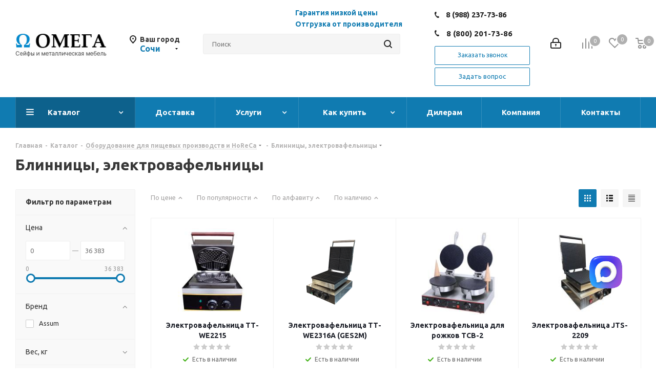

--- FILE ---
content_type: text/html; charset=UTF-8
request_url: https://xn----7sbihdypp6a6a.xn--p1ai/catalog/oborudovanie_dlya_pishchevykh_proizvodstv_i_horeca/blinnitsy_elektrovafelnitsy/
body_size: 81260
content:
<!DOCTYPE html>
<html xmlns="http://www.w3.org/1999/xhtml" xml:lang="ru" lang="ru" >
<head>
<!-- Yandex.Metrika counter -->
<script >
   (function(m,e,t,r,i,k,a){m[i]=m[i]||function(){(m[i].a=m[i].a||[]).push(arguments)};
   m[i].l=1*new Date();k=e.createElement(t),a=e.getElementsByTagName(t)[0],k.async=1,k.src=r,a.parentNode.insertBefore(k,a)})
   (window, document, "script", "https://mc.yandex.ru/metrika/tag.js", "ym");

   ym(89198461, "init", {
        clickmap:true,
        trackLinks:true,
        accurateTrackBounce:true,
        webvisor:true
   });
</script>
<noscript><div><img src="https://mc.yandex.ru/watch/89198461" style="position:absolute; left:-9999px;" alt="" /></div></noscript>
<!-- /Yandex.Metrika counter -->
	<title>Блинницы, электровафельницы в Сочи купить по доступной цене. Смотрите полный каталог оборудования для HoReCa</title>
	<meta name="viewport" content="initial-scale=1.0, width=device-width" />
	<meta name="HandheldFriendly" content="true" />
	<meta name="yes" content="yes" />
	<meta name="apple-mobile-web-app-status-bar-style" content="black" />
	<meta name="SKYPE_TOOLBAR" content="SKYPE_TOOLBAR_PARSER_COMPATIBLE" />
	<meta http-equiv="Content-Type" content="text/html; charset=UTF-8" />
<meta name="keywords" content="Блинницы, электровафельницы, Блинницы, электровафельницы купить, купить Блинницы, электровафельницы в Сочи" />
<meta name="description" content="Блинницы, электровафельницы в Сочи. Оборудование для пищевых производств и HoReCa купить недорого. Предлагаем вам современные модели аппаратов для профессионального приготовления блинов и вафель. Данные модели отличаются по форме, размеру и количеству продукции, которую можно приготовить за раз.Смотрите каталог - цены, характеристики, описание. Наши специалисты помогут вам выбрать надежное и качественное оборудование для HoReCa и пищевого производства. ООО &amp;quot;ОМЕГА-СЕЙФ&amp;quot;, тел: 8-988-237-73-86" />
<script data-skip-moving="true">(function(w, d) {var v = w.frameCacheVars = {'CACHE_MODE':'HTMLCACHE','storageBlocks':[],'dynamicBlocks':{'WIklcT':'4ef8164712f6','basketitems-component-block':'d41d8cd98f00','header-regionality-block':'77d8a9a874b6','header-basket-with-compare-block1':'d41d8cd98f00','header-auth-block1':'d41d8cd98f00','header-auth-block2':'d41d8cd98f00','header-basket-with-compare-block2':'d41d8cd98f00','header-basket-with-compare-block3':'d41d8cd98f00','header-auth-block3':'d41d8cd98f00','mobile-region-block1':'d41d8cd98f00','mobile-auth-block1':'d41d8cd98f00','mobile-basket-with-compare-block1':'d41d8cd98f00','mobile-phone-block1':'b80ce7d0f7b3','mobile-contact-block':'593aae3d7804','viewtype-block':'34192d065fa6','sBq3II':'890babbc7ef0','NLJNn1':'890babbc7ef0','ZzF7UW':'890babbc7ef0','Iu9Bjo':'890babbc7ef0','q11Wwm':'890babbc7ef0','wnW8nW':'890babbc7ef0','email-block1':'d8eddef60314','address-block1':'ba90186b2003','basketitems-block':'d41d8cd98f00'},'AUTO_UPDATE':true,'AUTO_UPDATE_TTL':'0','version':'2'};var inv = false;if (v.AUTO_UPDATE === false){if (v.AUTO_UPDATE_TTL && v.AUTO_UPDATE_TTL > 0){var lm = Date.parse(d.lastModified);if (!isNaN(lm)){var td = new Date().getTime();if ((lm + v.AUTO_UPDATE_TTL * 1000) >= td){w.frameRequestStart = false;w.preventAutoUpdate = true;return;}inv = true;}}else{w.frameRequestStart = false;w.preventAutoUpdate = true;return;}}var r = w.XMLHttpRequest ? new XMLHttpRequest() : (w.ActiveXObject ? new w.ActiveXObject("Microsoft.XMLHTTP") : null);if (!r) { return; }w.frameRequestStart = true;var m = v.CACHE_MODE; var l = w.location; var x = new Date().getTime();var q = "?bxrand=" + x + (l.search.length > 0 ? "&" + l.search.substring(1) : "");var u = l.protocol + "//" + l.host + l.pathname + q;r.open("GET", u, true);r.setRequestHeader("BX-ACTION-TYPE", "get_dynamic");r.setRequestHeader("X-Bitrix-Composite", "get_dynamic");r.setRequestHeader("BX-CACHE-MODE", m);r.setRequestHeader("BX-CACHE-BLOCKS", v.dynamicBlocks ? JSON.stringify(v.dynamicBlocks) : "");if (inv){r.setRequestHeader("BX-INVALIDATE-CACHE", "Y");}try { r.setRequestHeader("BX-REF", d.referrer || "");} catch(e) {}if (m === "APPCACHE"){r.setRequestHeader("BX-APPCACHE-PARAMS", JSON.stringify(v.PARAMS));r.setRequestHeader("BX-APPCACHE-URL", v.PAGE_URL ? v.PAGE_URL : "");}r.onreadystatechange = function() {if (r.readyState != 4) { return; }var a = r.getResponseHeader("BX-RAND");var b = w.BX && w.BX.frameCache ? w.BX.frameCache : false;if (a != x || !((r.status >= 200 && r.status < 300) || r.status === 304 || r.status === 1223 || r.status === 0)){var f = {error:true, reason:a!=x?"bad_rand":"bad_status", url:u, xhr:r, status:r.status};if (w.BX && w.BX.ready && b){BX.ready(function() {setTimeout(function(){BX.onCustomEvent("onFrameDataRequestFail", [f]);}, 0);});}w.frameRequestFail = f;return;}if (b){b.onFrameDataReceived(r.responseText);if (!w.frameUpdateInvoked){b.update(false);}w.frameUpdateInvoked = true;}else{w.frameDataString = r.responseText;}};r.send();var p = w.performance;if (p && p.addEventListener && p.getEntries && p.setResourceTimingBufferSize){var e = 'resourcetimingbufferfull';var h = function() {if (w.BX && w.BX.frameCache && w.BX.frameCache.frameDataInserted){p.removeEventListener(e, h);}else {p.setResourceTimingBufferSize(p.getEntries().length + 50);}};p.addEventListener(e, h);}})(window, document);</script>


<link href="https://fonts.googleapis.com/css?family=Ubuntu:300italic,400italic,500italic,700italic,400,300,500,700subset=latin,cyrillic-ext"  rel="stylesheet" />
<link href="/bitrix/js/ui/fonts/opensans/ui.font.opensans.css?16570253902555"  rel="stylesheet" />
<link href="/bitrix/js/main/popup/dist/main.popup.bundle.css?165702523726961"  rel="stylesheet" />
<link href="/bitrix/templates/aspro_next/components/bitrix/catalog.smart.filter/main/style.css?15474533321133"  rel="stylesheet" />
<link href="/bitrix/templates/aspro_next/vendor/css/bootstrap.css?1547453332114216"  data-template-style="true"  rel="stylesheet" />
<link href="/bitrix/templates/aspro_next/css/jquery.fancybox.css?15474533324353"  data-template-style="true"  rel="stylesheet" />
<link href="/bitrix/templates/aspro_next/css/styles.css?1547453332101907"  data-template-style="true"  rel="stylesheet" />
<link href="/bitrix/templates/aspro_next/css/animation/animation_ext.css?15474533324934"  data-template-style="true"  rel="stylesheet" />
<link href="/bitrix/templates/aspro_next/vendor/css/footable.standalone.min.css?154745333219590"  data-template-style="true"  rel="stylesheet" />
<link href="/bitrix/templates/aspro_next/ajax/ajax.css?1547453332326"  data-template-style="true"  rel="stylesheet" />
<link href="/bitrix/panel/main/popup.css?165702474823085"  data-template-style="true"  rel="stylesheet" />
<link href="/bitrix/templates/aspro_next/styles.css?176856057912151"  data-template-style="true"  rel="stylesheet" />
<link href="/bitrix/templates/aspro_next/template_styles.css?1768560579574028"  data-template-style="true"  rel="stylesheet" />
<link href="/bitrix/templates/aspro_next/css/media.css?1555657601135188"  data-template-style="true"  rel="stylesheet" />
<link href="/bitrix/templates/aspro_next/vendor/fonts/font-awesome/css/font-awesome.min.css?154745333231000"  data-template-style="true"  rel="stylesheet" />
<link href="/bitrix/templates/aspro_next/css/print.css?154745333219036"  data-template-style="true"  rel="stylesheet" />
<link href="/bitrix/templates/aspro_next/themes/11/theme.css?154745333345111"  data-template-style="true"  rel="stylesheet" />
<link href="/bitrix/templates/aspro_next/bg_color/light/bgcolors.css?154745333262"  data-template-style="true"  rel="stylesheet" />
<link href="/bitrix/templates/aspro_next/css/width-2.css?15474533322761"  data-template-style="true"  rel="stylesheet" />
<link href="/bitrix/templates/aspro_next/css/font-8.css?15474533325890"  data-template-style="true"  rel="stylesheet" />
<link href="/bitrix/templates/aspro_next/css/custom.css?16780931471839"  data-template-style="true"  rel="stylesheet" />
<script>if(!window.BX)window.BX={};if(!window.BX.message)window.BX.message=function(mess){if(typeof mess==='object'){for(let i in mess) {BX.message[i]=mess[i];} return true;}};</script>
<script>(window.BX||top.BX).message({'JS_CORE_LOADING':'Загрузка...','JS_CORE_NO_DATA':'- Нет данных -','JS_CORE_WINDOW_CLOSE':'Закрыть','JS_CORE_WINDOW_EXPAND':'Развернуть','JS_CORE_WINDOW_NARROW':'Свернуть в окно','JS_CORE_WINDOW_SAVE':'Сохранить','JS_CORE_WINDOW_CANCEL':'Отменить','JS_CORE_WINDOW_CONTINUE':'Продолжить','JS_CORE_H':'ч','JS_CORE_M':'м','JS_CORE_S':'с','JSADM_AI_HIDE_EXTRA':'Скрыть лишние','JSADM_AI_ALL_NOTIF':'Показать все','JSADM_AUTH_REQ':'Требуется авторизация!','JS_CORE_WINDOW_AUTH':'Войти','JS_CORE_IMAGE_FULL':'Полный размер'});</script>

<script src="/bitrix/js/main/core/core.js?1657625690478034"></script>

<script>BX.setJSList(['/bitrix/js/main/core/core_ajax.js','/bitrix/js/main/core/core_promise.js','/bitrix/js/main/polyfill/promise/js/promise.js','/bitrix/js/main/loadext/loadext.js','/bitrix/js/main/loadext/extension.js','/bitrix/js/main/polyfill/promise/js/promise.js','/bitrix/js/main/polyfill/find/js/find.js','/bitrix/js/main/polyfill/includes/js/includes.js','/bitrix/js/main/polyfill/matches/js/matches.js','/bitrix/js/ui/polyfill/closest/js/closest.js','/bitrix/js/main/polyfill/fill/main.polyfill.fill.js','/bitrix/js/main/polyfill/find/js/find.js','/bitrix/js/main/polyfill/matches/js/matches.js','/bitrix/js/main/polyfill/core/dist/polyfill.bundle.js','/bitrix/js/main/core/core.js','/bitrix/js/main/polyfill/intersectionobserver/js/intersectionobserver.js','/bitrix/js/main/lazyload/dist/lazyload.bundle.js','/bitrix/js/main/polyfill/core/dist/polyfill.bundle.js','/bitrix/js/main/parambag/dist/parambag.bundle.js']);
BX.setCSSList(['/bitrix/js/main/lazyload/dist/lazyload.bundle.css','/bitrix/js/main/parambag/dist/parambag.bundle.css']);</script>
<script>(window.BX||top.BX).message({'pull_server_enabled':'N','pull_config_timestamp':'0','pull_guest_mode':'N','pull_guest_user_id':'0'});(window.BX||top.BX).message({'PULL_OLD_REVISION':'Для продолжения корректной работы с сайтом необходимо перезагрузить страницу.'});</script>
<script>(window.BX||top.BX).message({'JS_CORE_LOADING':'Загрузка...','JS_CORE_NO_DATA':'- Нет данных -','JS_CORE_WINDOW_CLOSE':'Закрыть','JS_CORE_WINDOW_EXPAND':'Развернуть','JS_CORE_WINDOW_NARROW':'Свернуть в окно','JS_CORE_WINDOW_SAVE':'Сохранить','JS_CORE_WINDOW_CANCEL':'Отменить','JS_CORE_WINDOW_CONTINUE':'Продолжить','JS_CORE_H':'ч','JS_CORE_M':'м','JS_CORE_S':'с','JSADM_AI_HIDE_EXTRA':'Скрыть лишние','JSADM_AI_ALL_NOTIF':'Показать все','JSADM_AUTH_REQ':'Требуется авторизация!','JS_CORE_WINDOW_AUTH':'Войти','JS_CORE_IMAGE_FULL':'Полный размер'});</script>
<script>(window.BX||top.BX).message({'LANGUAGE_ID':'ru','FORMAT_DATE':'DD.MM.YYYY','FORMAT_DATETIME':'DD.MM.YYYY HH:MI:SS','COOKIE_PREFIX':'BITRIX_SM','SERVER_TZ_OFFSET':'10800','UTF_MODE':'Y','SITE_ID':'s1','SITE_DIR':'/'});</script>


<script  src="/bitrix/cache/js/s1/aspro_next/kernel_main/kernel_main_v1.js?1742367784243399"></script>
<script  src="/bitrix/cache/js/s1/aspro_next/kernel_main_polyfill_customevent/kernel_main_polyfill_customevent_v1.js?17384706671253"></script>
<script src="/bitrix/js/ui/dexie/dist/dexie.bitrix.bundle.js?1657025051196472"></script>
<script src="/bitrix/js/main/core/core_ls.js?154745198010430"></script>
<script src="/bitrix/js/main/core/core_frame_cache.js?165702525817069"></script>
<script src="/bitrix/js/pull/protobuf/protobuf.js?1657023545274055"></script>
<script src="/bitrix/js/pull/protobuf/model.js?165702354570928"></script>
<script src="/bitrix/js/rest/client/rest.client.js?165702449017414"></script>
<script src="/bitrix/js/pull/client/pull.client.js?165702499470481"></script>
<script src="/bitrix/js/main/jquery/jquery-2.1.3.min.js?154745198084320"></script>
<script src="/bitrix/js/main/ajax.js?154745198035509"></script>
<script src="/bitrix/js/main/popup/dist/main.popup.bundle.js?1657025257112628"></script>
<script src="/bitrix/js/currency/currency-core/dist/currency-core.bundle.js?16570243825396"></script>
<script src="/bitrix/js/currency/core_currency.js?16570243821141"></script>
<script>BX.setJSList(['/bitrix/js/main/core/core_fx.js','/bitrix/js/main/pageobject/pageobject.js','/bitrix/js/main/core/core_window.js','/bitrix/js/main/date/main.date.js','/bitrix/js/main/core/core_date.js','/bitrix/js/main/core/core_timer.js','/bitrix/js/main/dd.js','/bitrix/js/main/session.js','/bitrix/js/main/utils.js','/bitrix/js/main/polyfill/customevent/main.polyfill.customevent.js','/bitrix/templates/aspro_next/components/bitrix/catalog.smart.filter/main/script.js','/bitrix/templates/aspro_next/components/bitrix/news.list/landings_list/script.js','/bitrix/templates/aspro_next/js/jquery.history.js','/bitrix/templates/aspro_next/js/jquery.actual.min.js','/bitrix/templates/aspro_next/vendor/js/jquery.bxslider.js','/bitrix/templates/aspro_next/js/jqModal.js','/bitrix/templates/aspro_next/vendor/js/bootstrap.js','/bitrix/templates/aspro_next/vendor/js/jquery.appear.js','/bitrix/templates/aspro_next/js/browser.js','/bitrix/templates/aspro_next/js/jquery.fancybox.js','/bitrix/templates/aspro_next/js/jquery.flexslider.js','/bitrix/templates/aspro_next/vendor/js/moment.min.js','/bitrix/templates/aspro_next/vendor/js/footable.js','/bitrix/templates/aspro_next/js/jquery.validate.min.js','/bitrix/templates/aspro_next/js/jquery.inputmask.bundle.min.js','/bitrix/templates/aspro_next/js/jquery.easing.1.3.js','/bitrix/templates/aspro_next/js/equalize.min.js','/bitrix/templates/aspro_next/js/jquery.alphanumeric.js','/bitrix/templates/aspro_next/js/jquery.cookie.js','/bitrix/templates/aspro_next/js/jquery.plugin.min.js','/bitrix/templates/aspro_next/js/jquery.countdown.min.js','/bitrix/templates/aspro_next/js/jquery.countdown-ru.js','/bitrix/templates/aspro_next/js/jquery.ikSelect.js','/bitrix/templates/aspro_next/js/jquery.mobile.custom.touch.min.js','/bitrix/templates/aspro_next/js/jquery.dotdotdot.js','/bitrix/templates/aspro_next/js/rating_likes.js','/bitrix/templates/aspro_next/js/video_banner.js','/bitrix/templates/aspro_next/js/main.js','/bitrix/components/bitrix/search.title/script.js','/bitrix/templates/aspro_next/components/bitrix/search.title/corp/script.js','/bitrix/templates/aspro_next/components/bitrix/menu/left_front_catalog/script.js','/bitrix/templates/aspro_next/components/bitrix/search.title/fixed/script.js','/bitrix/templates/aspro_next/js/custom.js','/bitrix/templates/aspro_next/js/jquery-ui.min.js','/bitrix/templates/aspro_next/components/aspro/regionality.list.next/select/script.js','/bitrix/templates/aspro_next/components/bitrix/catalog.section/catalog_block/script.js']);</script>
<script>
					(function () {
						"use strict";

						var counter = function ()
						{
							var cookie = (function (name) {
								var parts = ("; " + document.cookie).split("; " + name + "=");
								if (parts.length == 2) {
									try {return JSON.parse(decodeURIComponent(parts.pop().split(";").shift()));}
									catch (e) {}
								}
							})("BITRIX_CONVERSION_CONTEXT_s1");

							if (cookie && cookie.EXPIRE >= BX.message("SERVER_TIME"))
								return;

							var request = new XMLHttpRequest();
							request.open("POST", "/bitrix/tools/conversion/ajax_counter.php", true);
							request.setRequestHeader("Content-type", "application/x-www-form-urlencoded");
							request.send(
								"SITE_ID="+encodeURIComponent("s1")+
								"&sessid="+encodeURIComponent(BX.bitrix_sessid())+
								"&HTTP_REFERER="+encodeURIComponent(document.referrer)
							);
						};

						if (window.frameRequestStart === true)
							BX.addCustomEvent("onFrameDataReceived", counter);
						else
							BX.ready(counter);
					})();
				</script>
<script>BX.message({'PHONE':'Телефон','FAST_VIEW':'Быстрый просмотр','TABLES_SIZE_TITLE':'Подбор размера','SOCIAL':'Социальные сети','DESCRIPTION':'Описание магазина','ITEMS':'Товары','LOGO':'Логотип','REGISTER_INCLUDE_AREA':'Текст о регистрации','AUTH_INCLUDE_AREA':'Текст об авторизации','FRONT_IMG':'Изображение компании','EMPTY_CART':'пуста','CATALOG_VIEW_MORE':'... Показать все','CATALOG_VIEW_LESS':'... Свернуть','JS_REQUIRED':'Заполните это поле','JS_FORMAT':'Неверный формат','JS_FILE_EXT':'Недопустимое расширение файла','JS_PASSWORD_COPY':'Пароли не совпадают','JS_PASSWORD_LENGTH':'Минимум 6 символов','JS_ERROR':'Неверно заполнено поле','JS_FILE_SIZE':'Максимальный размер 5мб','JS_FILE_BUTTON_NAME':'Выберите файл','JS_FILE_DEFAULT':'Файл не найден','JS_DATE':'Некорректная дата','JS_DATETIME':'Некорректная дата/время','JS_REQUIRED_LICENSES':'Согласитесь с условиями','LICENSE_PROP':'Согласие на обработку персональных данных','LOGIN_LEN':'Введите минимум {0} символа','FANCY_CLOSE':'Закрыть','FANCY_NEXT':'Следующий','FANCY_PREV':'Предыдущий','TOP_AUTH_REGISTER':'Регистрация','CALLBACK':'Заказать звонок','S_CALLBACK':'Заказать звонок','UNTIL_AKC':'До конца акции','TITLE_QUANTITY_BLOCK':'Остаток','TITLE_QUANTITY':'шт.','TOTAL_SUMM_ITEM':'Общая стоимость ','SUBSCRIBE_SUCCESS':'Вы успешно подписались','RECAPTCHA_TEXT':'Подтвердите, что вы не робот','JS_RECAPTCHA_ERROR':'Пройдите проверку','COUNTDOWN_SEC':'сек.','COUNTDOWN_MIN':'мин.','COUNTDOWN_HOUR':'час.','COUNTDOWN_DAY0':'дней','COUNTDOWN_DAY1':'день','COUNTDOWN_DAY2':'дня','COUNTDOWN_WEAK0':'Недель','COUNTDOWN_WEAK1':'Неделя','COUNTDOWN_WEAK2':'Недели','COUNTDOWN_MONTH0':'Месяцев','COUNTDOWN_MONTH1':'Месяц','COUNTDOWN_MONTH2':'Месяца','COUNTDOWN_YEAR0':'Лет','COUNTDOWN_YEAR1':'Год','COUNTDOWN_YEAR2':'Года','CATALOG_PARTIAL_BASKET_PROPERTIES_ERROR':'Заполнены не все свойства у добавляемого товара','CATALOG_EMPTY_BASKET_PROPERTIES_ERROR':'Выберите свойства товара, добавляемые в корзину в параметрах компонента','CATALOG_ELEMENT_NOT_FOUND':'Элемент не найден','ERROR_ADD2BASKET':'Ошибка добавления товара в корзину','CATALOG_SUCCESSFUL_ADD_TO_BASKET':'Успешное добавление товара в корзину','ERROR_BASKET_TITLE':'Ошибка корзины','ERROR_BASKET_PROP_TITLE':'Выберите свойства, добавляемые в корзину','ERROR_BASKET_BUTTON':'Выбрать','BASKET_TOP':'Корзина в шапке','ERROR_ADD_DELAY_ITEM':'Ошибка отложенной корзины','VIEWED_TITLE':'Ранее вы смотрели','VIEWED_BEFORE':'Ранее вы смотрели','BEST_TITLE':'Лучшие предложения','CT_BST_SEARCH_BUTTON':'Поиск','CT_BST_SEARCH2_BUTTON':'Найти','BASKET_PRINT_BUTTON':'Распечатать','BASKET_CLEAR_ALL_BUTTON':'Очистить','BASKET_QUICK_ORDER_BUTTON':'Быстрый заказ','BASKET_CONTINUE_BUTTON':'Продолжить покупки','BASKET_ORDER_BUTTON':'Оформить заказ','SHARE_BUTTON':'Поделиться','BASKET_CHANGE_TITLE':'Ваш заказ','BASKET_CHANGE_LINK':'Изменить','MORE_INFO_SKU':'Подробнее','FROM':'от','TITLE_BLOCK_VIEWED_NAME':'Ранее вы смотрели','T_BASKET':'Корзина','FILTER_EXPAND_VALUES':'Показать все','FILTER_HIDE_VALUES':'Свернуть','FULL_ORDER':'Полный заказ','CUSTOM_COLOR_CHOOSE':'Выбрать','CUSTOM_COLOR_CANCEL':'Отмена','S_MOBILE_MENU':'Меню','NEXT_T_MENU_BACK':'Назад','NEXT_T_MENU_CALLBACK':'Обратная связь','NEXT_T_MENU_CONTACTS_TITLE':'Будьте на связи','SEARCH_TITLE':'Поиск','SOCIAL_TITLE':'Оставайтесь на связи','HEADER_SCHEDULE':'Время работы','SEO_TEXT':'SEO описание','COMPANY_IMG':'Картинка компании','COMPANY_TEXT':'Описание компании','CONFIG_SAVE_SUCCESS':'Настройки сохранены','CONFIG_SAVE_FAIL':'Ошибка сохранения настроек','ITEM_ECONOMY':'Экономия','ITEM_ARTICLE':'Артикул: ','JS_FORMAT_ORDER':'имеет неверный формат','JS_BASKET_COUNT_TITLE':'В корзине товаров на SUMM','POPUP_VIDEO':'Видео','POPUP_GIFT_TEXT':'Нашли что-то особенное? Намекните другу о подарке!'})</script>
<link rel="shortcut icon" href="/favicon.ico?1675236222" type="image/x-icon" />
<link rel="apple-touch-icon" sizes="180x180" href="/include/apple-touch-icon.png" />
<meta property="ya:interaction" content="XML_FORM" />
<meta property="ya:interaction:url" content="https://xn----7sbihdypp6a6a.xn--p1ai/catalog/oborudovanie_dlya_pishchevykh_proizvodstv_i_horeca/blinnitsy_elektrovafelnitsy/?mode=xml" />
<meta property="og:title" content="Блинницы, электровафельницы в Сочи купить по доступной цене. Смотрите полный каталог оборудования для HoReCa" />
<meta property="og:type" content="website" />
<meta property="og:image" content="https://xn----7sbihdypp6a6a.xn--p1ai/upload/CNext/221/2216eade53f7895261cbcf3a2906d57f.jpg" />
<link rel="image_src" href="https://xn----7sbihdypp6a6a.xn--p1ai/upload/CNext/221/2216eade53f7895261cbcf3a2906d57f.jpg"  />
<meta property="og:url" content="https://xn----7sbihdypp6a6a.xn--p1ai/catalog/oborudovanie_dlya_pishchevykh_proizvodstv_i_horeca/blinnitsy_elektrovafelnitsy/" />
<meta property="og:description" content="Блинницы, электровафельницы в Сочи. Оборудование для пищевых производств и HoReCa купить недорого. Предлагаем вам современные модели аппаратов для профессионального приготовления блинов и вафель. Данные модели отличаются по форме, размеру и количеству продукции, которую можно при..." />



<script  src="/bitrix/cache/js/s1/aspro_next/template_ebe95b9e7ffdfbaa859f0164e8789c12/template_ebe95b9e7ffdfbaa859f0164e8789c12_v1.js?1764795609985935"></script>
<script  src="/bitrix/cache/js/s1/aspro_next/page_41457f048386667d7f8d6368130b3dda/page_41457f048386667d7f8d6368130b3dda_v1.js?173847067751556"></script>
<script  src="/bitrix/cache/js/s1/aspro_next/default_b78815bcc6e47d34ef39e207f04e9bc1/default_b78815bcc6e47d34ef39e207f04e9bc1_v1.js?173847066834235"></script>
<script  src="/bitrix/cache/js/s1/aspro_next/default_639e675865b0a3a0f212f2d6bcd0e79f/default_639e675865b0a3a0f212f2d6bcd0e79f_v1.js?173847067764516"></script>
<script>var _ba = _ba || []; _ba.push(["aid", "c981c60579493787eab7cc4e442bcdd8"]); _ba.push(["host", "xn----7sbihdypp6a6a.xn--p1ai"]); (function() {var ba = document.createElement("script"); ba.type = "text/javascript"; ba.async = true;ba.src = (document.location.protocol == "https:" ? "https://" : "http://") + "bitrix.info/ba.js";var s = document.getElementsByTagName("script")[0];s.parentNode.insertBefore(ba, s);})();</script>


		<meta name="yandex-verification" content="19c72c83285f80ca" />
</head>
<body class="site_s1 fill_bg_n " id="main">
	<div id="panel"></div>
	
	<div id="bxdynamic_WIklcT_start" style="display:none"></div>





<div id="bxdynamic_WIklcT_end" style="display:none"></div>				<div id="bxdynamic_basketitems-component-block_start" style="display:none"></div><div id="bxdynamic_basketitems-component-block_end" style="display:none"></div>				<script>
				BX.message({'MIN_ORDER_PRICE_TEXT':'<b>Минимальная сумма заказа #PRICE#<\/b><br/>Пожалуйста, добавьте еще товаров в корзину','LICENSES_TEXT':'Я согласен на <a href=\"/include/licenses_detail.php\" target=\"_blank\">обработку персональных данных<\/a>'});

		var arNextOptions = ({
			"SITE_DIR" : "/",
			"SITE_ID" : "s1",
			"SITE_ADDRESS" : "xn----7sbihdypp6a6a.xn--p1ai",
			"FORM" : ({
				"ASK_FORM_ID" : "ASK",
				"SERVICES_FORM_ID" : "SERVICES",
				"FEEDBACK_FORM_ID" : "FEEDBACK",
				"CALLBACK_FORM_ID" : "CALLBACK",
				"RESUME_FORM_ID" : "RESUME",
				"TOORDER_FORM_ID" : "TOORDER"
			}),
			"PAGES" : ({
				"FRONT_PAGE" : "",
				"BASKET_PAGE" : "",
				"ORDER_PAGE" : "",
				"PERSONAL_PAGE" : "",
				"CATALOG_PAGE" : "1",
				"CATALOG_PAGE_URL" : "/catalog/",
				"BASKET_PAGE_URL" : "/basket/",
			}),
			"PRICES" : ({
				"MIN_PRICE" : "",
			}),
			"THEME" : ({
				'THEME_SWITCHER' : 'N',
				'BASE_COLOR' : '11',
				'BASE_COLOR_CUSTOM' : '107bb1',
				'TOP_MENU' : '',
				'TOP_MENU_FIXED' : 'Y',
				'COLORED_LOGO' : 'Y',
				'SIDE_MENU' : 'LEFT',
				'SCROLLTOTOP_TYPE' : 'ROUND_COLOR',
				'SCROLLTOTOP_POSITION' : 'PADDING',
				'CAPTCHA_FORM_TYPE' : '',
				'PHONE_MASK' : '+7 (999) 999-99-99',
				'VALIDATE_PHONE_MASK' : '^[+][0-9] [(][0-9]{3}[)] [0-9]{3}[-][0-9]{2}[-][0-9]{2}$',
				'DATE_MASK' : 'd.m.y',
				'DATE_PLACEHOLDER' : 'дд.мм.гггг',
				'VALIDATE_DATE_MASK' : '^[0-9]{1,2}\.[0-9]{1,2}\.[0-9]{4}$',
				'DATETIME_MASK' : 'd.m.y h:s',
				'DATETIME_PLACEHOLDER' : 'дд.мм.гггг чч:мм',
				'VALIDATE_DATETIME_MASK' : '^[0-9]{1,2}\.[0-9]{1,2}\.[0-9]{4} [0-9]{1,2}\:[0-9]{1,2}$',
				'VALIDATE_FILE_EXT' : 'png|jpg|jpeg|gif|doc|docx|xls|xlsx|txt|pdf|odt|rtf',
				'BANNER_WIDTH' : '',
				'BIGBANNER_ANIMATIONTYPE' : 'SLIDE_HORIZONTAL',
				'BIGBANNER_SLIDESSHOWSPEED' : '5000',
				'BIGBANNER_ANIMATIONSPEED' : '600',
				'PARTNERSBANNER_SLIDESSHOWSPEED' : '5000',
				'PARTNERSBANNER_ANIMATIONSPEED' : '600',
				'ORDER_BASKET_VIEW' : 'NORMAL',
				'SHOW_BASKET_ONADDTOCART' : 'Y',
				'SHOW_BASKET_PRINT' : 'Y',
				"SHOW_ONECLICKBUY_ON_BASKET_PAGE" : 'Y',
				'SHOW_LICENCE' : 'Y',
				'LICENCE_CHECKED' : 'N',
				'SHOW_TOTAL_SUMM' : 'Y',
				'SHOW_TOTAL_SUMM_TYPE' : 'CHANGE',
				'CHANGE_TITLE_ITEM' : 'N',
				'DISCOUNT_PRICE' : '3',
				'STORES' : '',
				'STORES_SOURCE' : 'IBLOCK',
				'TYPE_SKU' : 'TYPE_1',
				'MENU_POSITION' : 'LINE',
				'MENU_TYPE_VIEW' : 'HOVER',
				'DETAIL_PICTURE_MODE' : 'POPUP',
				'PAGE_WIDTH' : '2',
				'PAGE_CONTACTS' : '3',
				'HEADER_TYPE' : 'custom',
				'REGIONALITY_SEARCH_ROW' : 'N',
				'HEADER_TOP_LINE' : '',
				'HEADER_FIXED' : '2',
				'HEADER_MOBILE' : '1',
				'HEADER_MOBILE_MENU' : 'custom',
				'HEADER_MOBILE_MENU_SHOW_TYPE' : '',
				'TYPE_SEARCH' : 'fixed',
				'PAGE_TITLE' : '1',
				'INDEX_TYPE' : 'index3',
				'FOOTER_TYPE' : 'custom',
				'PRINT_BUTTON' : 'N',
				'EXPRESSION_FOR_PRINT_PAGE' : 'Версия для печати',
				'EXPRESSION_FOR_FAST_VIEW' : 'Быстрый просмотр',
				'FILTER_VIEW' : 'VERTICAL',
				'YA_GOALS' : 'N',
				'YA_COUNTER_ID' : '',
				'USE_FORMS_GOALS' : 'COMMON',
				'USE_SALE_GOALS' : '',
				'USE_DEBUG_GOALS' : 'N',
				'SHOW_HEADER_GOODS' : 'Y',
				'INSTAGRAMM_INDEX' : 'N',
			}),
			"PRESETS": [{'ID':'968','TITLE':'Тип 1','DESCRIPTION':'','IMG':'/bitrix/images/aspro.next/themes/preset968_1544181424.png','OPTIONS':{'THEME_SWITCHER':'Y','BASE_COLOR':'9','BASE_COLOR_CUSTOM':'1976d2','SHOW_BG_BLOCK':'N','COLORED_LOGO':'Y','PAGE_WIDTH':'3','FONT_STYLE':'2','MENU_COLOR':'COLORED','LEFT_BLOCK':'1','SIDE_MENU':'LEFT','H1_STYLE':'2','TYPE_SEARCH':'fixed','PAGE_TITLE':'1','HOVER_TYPE_IMG':'shine','SHOW_LICENCE':'Y','MAX_DEPTH_MENU':'3','HIDE_SITE_NAME_TITLE':'Y','SHOW_CALLBACK':'Y','PRINT_BUTTON':'N','USE_GOOGLE_RECAPTCHA':'N','GOOGLE_RECAPTCHA_SHOW_LOGO':'Y','HIDDEN_CAPTCHA':'Y','INSTAGRAMM_WIDE_BLOCK':'N','BIGBANNER_HIDEONNARROW':'N','INDEX_TYPE':{'VALUE':'index1','SUB_PARAMS':{'TIZERS':'Y','CATALOG_SECTIONS':'Y','CATALOG_TAB':'Y','MIDDLE_ADV':'Y','SALE':'Y','BLOG':'Y','BOTTOM_BANNERS':'Y','COMPANY_TEXT':'Y','BRANDS':'Y','INSTAGRAMM':'Y'}},'FRONT_PAGE_BRANDS':'brands_slider','FRONT_PAGE_SECTIONS':'front_sections_only','TOP_MENU_FIXED':'Y','HEADER_TYPE':'1','USE_REGIONALITY':'Y','FILTER_VIEW':'COMPACT','SEARCH_VIEW_TYPE':'with_filter','USE_FAST_VIEW_PAGE_DETAIL':'fast_view_1','SHOW_TOTAL_SUMM':'Y','CHANGE_TITLE_ITEM':'N','VIEW_TYPE_HIGHLOAD_PROP':'N','SHOW_HEADER_GOODS':'Y','SEARCH_HIDE_NOT_AVAILABLE':'N','LEFT_BLOCK_CATALOG_ICONS':'N','SHOW_CATALOG_SECTIONS_ICONS':'Y','LEFT_BLOCK_CATALOG_DETAIL':'Y','CATALOG_COMPARE':'Y','CATALOG_PAGE_DETAIL':'element_1','SHOW_BREADCRUMBS_CATALOG_SUBSECTIONS':'Y','SHOW_BREADCRUMBS_CATALOG_CHAIN':'H1','TYPE_SKU':'TYPE_1','DETAIL_PICTURE_MODE':'POPUP','MENU_POSITION':'LINE','MENU_TYPE_VIEW':'HOVER','VIEWED_TYPE':'LOCAL','VIEWED_TEMPLATE':'HORIZONTAL','USE_WORD_EXPRESSION':'Y','ORDER_BASKET_VIEW':'FLY','ORDER_BASKET_COLOR':'DARK','SHOW_BASKET_ONADDTOCART':'Y','SHOW_BASKET_PRINT':'Y','SHOW_BASKET_ON_PAGES':'N','USE_PRODUCT_QUANTITY_LIST':'Y','USE_PRODUCT_QUANTITY_DETAIL':'Y','ONE_CLICK_BUY_CAPTCHA':'N','SHOW_ONECLICKBUY_ON_BASKET_PAGE':'Y','ONECLICKBUY_SHOW_DELIVERY_NOTE':'N','PAGE_CONTACTS':'3','CONTACTS_USE_FEEDBACK':'Y','CONTACTS_USE_MAP':'Y','BLOG_PAGE':'list_elements_2','PROJECTS_PAGE':'list_elements_2','NEWS_PAGE':'list_elements_3','STAFF_PAGE':'list_elements_1','PARTNERS_PAGE':'list_elements_3','PARTNERS_PAGE_DETAIL':'element_4','VACANCY_PAGE':'list_elements_1','LICENSES_PAGE':'list_elements_2','FOOTER_TYPE':'4','ADV_TOP_HEADER':'N','ADV_TOP_UNDERHEADER':'N','ADV_SIDE':'Y','ADV_CONTENT_TOP':'N','ADV_CONTENT_BOTTOM':'N','ADV_FOOTER':'N','HEADER_MOBILE_FIXED':'Y','HEADER_MOBILE':'1','HEADER_MOBILE_MENU':'1','HEADER_MOBILE_MENU_OPEN':'1','PERSONAL_ONEFIO':'Y','LOGIN_EQUAL_EMAIL':'Y','YA_GOALS':'N','YANDEX_ECOMERCE':'N','GOOGLE_ECOMERCE':'N'}},{'ID':'221','TITLE':'Тип 2','DESCRIPTION':'','IMG':'/bitrix/images/aspro.next/themes/preset221_1544181431.png','OPTIONS':{'THEME_SWITCHER':'Y','BASE_COLOR':'11','BASE_COLOR_CUSTOM':'107bb1','SHOW_BG_BLOCK':'N','COLORED_LOGO':'Y','PAGE_WIDTH':'2','FONT_STYLE':'8','MENU_COLOR':'LIGHT','LEFT_BLOCK':'2','SIDE_MENU':'LEFT','H1_STYLE':'2','TYPE_SEARCH':'fixed','PAGE_TITLE':'1','HOVER_TYPE_IMG':'shine','SHOW_LICENCE':'Y','MAX_DEPTH_MENU':'4','HIDE_SITE_NAME_TITLE':'Y','SHOW_CALLBACK':'Y','PRINT_BUTTON':'N','USE_GOOGLE_RECAPTCHA':'N','GOOGLE_RECAPTCHA_SHOW_LOGO':'Y','HIDDEN_CAPTCHA':'Y','INSTAGRAMM_WIDE_BLOCK':'N','BIGBANNER_HIDEONNARROW':'N','INDEX_TYPE':{'VALUE':'index3','SUB_PARAMS':{'TOP_ADV_BOTTOM_BANNER':'Y','FLOAT_BANNER':'Y','CATALOG_SECTIONS':'Y','CATALOG_TAB':'Y','TIZERS':'Y','SALE':'Y','BOTTOM_BANNERS':'Y','COMPANY_TEXT':'Y','BRANDS':'Y','INSTAGRAMM':'N'}},'FRONT_PAGE_BRANDS':'brands_slider','FRONT_PAGE_SECTIONS':'front_sections_with_childs','TOP_MENU_FIXED':'Y','HEADER_TYPE':'2','USE_REGIONALITY':'Y','FILTER_VIEW':'VERTICAL','SEARCH_VIEW_TYPE':'with_filter','USE_FAST_VIEW_PAGE_DETAIL':'fast_view_1','SHOW_TOTAL_SUMM':'Y','CHANGE_TITLE_ITEM':'N','VIEW_TYPE_HIGHLOAD_PROP':'N','SHOW_HEADER_GOODS':'Y','SEARCH_HIDE_NOT_AVAILABLE':'N','LEFT_BLOCK_CATALOG_ICONS':'N','SHOW_CATALOG_SECTIONS_ICONS':'Y','LEFT_BLOCK_CATALOG_DETAIL':'Y','CATALOG_COMPARE':'Y','CATALOG_PAGE_DETAIL':'element_3','SHOW_BREADCRUMBS_CATALOG_SUBSECTIONS':'Y','SHOW_BREADCRUMBS_CATALOG_CHAIN':'H1','TYPE_SKU':'TYPE_1','DETAIL_PICTURE_MODE':'POPUP','MENU_POSITION':'LINE','MENU_TYPE_VIEW':'HOVER','VIEWED_TYPE':'LOCAL','VIEWED_TEMPLATE':'HORIZONTAL','USE_WORD_EXPRESSION':'Y','ORDER_BASKET_VIEW':'NORMAL','ORDER_BASKET_COLOR':'DARK','SHOW_BASKET_ONADDTOCART':'Y','SHOW_BASKET_PRINT':'Y','SHOW_BASKET_ON_PAGES':'N','USE_PRODUCT_QUANTITY_LIST':'Y','USE_PRODUCT_QUANTITY_DETAIL':'Y','ONE_CLICK_BUY_CAPTCHA':'N','SHOW_ONECLICKBUY_ON_BASKET_PAGE':'Y','ONECLICKBUY_SHOW_DELIVERY_NOTE':'N','PAGE_CONTACTS':'3','CONTACTS_USE_FEEDBACK':'Y','CONTACTS_USE_MAP':'Y','BLOG_PAGE':'list_elements_2','PROJECTS_PAGE':'list_elements_2','NEWS_PAGE':'list_elements_3','STAFF_PAGE':'list_elements_1','PARTNERS_PAGE':'list_elements_3','PARTNERS_PAGE_DETAIL':'element_4','VACANCY_PAGE':'list_elements_1','LICENSES_PAGE':'list_elements_2','FOOTER_TYPE':'1','ADV_TOP_HEADER':'N','ADV_TOP_UNDERHEADER':'N','ADV_SIDE':'Y','ADV_CONTENT_TOP':'N','ADV_CONTENT_BOTTOM':'N','ADV_FOOTER':'N','HEADER_MOBILE_FIXED':'Y','HEADER_MOBILE':'1','HEADER_MOBILE_MENU':'1','HEADER_MOBILE_MENU_OPEN':'1','PERSONAL_ONEFIO':'Y','LOGIN_EQUAL_EMAIL':'Y','YA_GOALS':'N','YANDEX_ECOMERCE':'N','GOOGLE_ECOMERCE':'N'}},{'ID':'215','TITLE':'Тип 3','DESCRIPTION':'','IMG':'/bitrix/images/aspro.next/themes/preset215_1544181438.png','OPTIONS':{'THEME_SWITCHER':'Y','BASE_COLOR':'16','BASE_COLOR_CUSTOM':'188b30','SHOW_BG_BLOCK':'N','COLORED_LOGO':'Y','PAGE_WIDTH':'3','FONT_STYLE':'8','MENU_COLOR':'LIGHT','LEFT_BLOCK':'3','SIDE_MENU':'LEFT','H1_STYLE':'2','TYPE_SEARCH':'fixed','PAGE_TITLE':'1','HOVER_TYPE_IMG':'shine','SHOW_LICENCE':'Y','MAX_DEPTH_MENU':'4','HIDE_SITE_NAME_TITLE':'Y','SHOW_CALLBACK':'Y','PRINT_BUTTON':'N','USE_GOOGLE_RECAPTCHA':'N','GOOGLE_RECAPTCHA_SHOW_LOGO':'Y','HIDDEN_CAPTCHA':'Y','INSTAGRAMM_WIDE_BLOCK':'N','BIGBANNER_HIDEONNARROW':'N','INDEX_TYPE':{'VALUE':'index2','SUB_PARAMS':[]},'FRONT_PAGE_BRANDS':'brands_list','FRONT_PAGE_SECTIONS':'front_sections_with_childs','TOP_MENU_FIXED':'Y','HEADER_TYPE':'2','USE_REGIONALITY':'Y','FILTER_VIEW':'VERTICAL','SEARCH_VIEW_TYPE':'with_filter','USE_FAST_VIEW_PAGE_DETAIL':'fast_view_1','SHOW_TOTAL_SUMM':'Y','CHANGE_TITLE_ITEM':'N','VIEW_TYPE_HIGHLOAD_PROP':'N','SHOW_HEADER_GOODS':'Y','SEARCH_HIDE_NOT_AVAILABLE':'N','LEFT_BLOCK_CATALOG_ICONS':'N','SHOW_CATALOG_SECTIONS_ICONS':'Y','LEFT_BLOCK_CATALOG_DETAIL':'Y','CATALOG_COMPARE':'Y','CATALOG_PAGE_DETAIL':'element_4','SHOW_BREADCRUMBS_CATALOG_SUBSECTIONS':'Y','SHOW_BREADCRUMBS_CATALOG_CHAIN':'H1','TYPE_SKU':'TYPE_1','DETAIL_PICTURE_MODE':'POPUP','MENU_POSITION':'LINE','MENU_TYPE_VIEW':'HOVER','VIEWED_TYPE':'LOCAL','VIEWED_TEMPLATE':'HORIZONTAL','USE_WORD_EXPRESSION':'Y','ORDER_BASKET_VIEW':'NORMAL','ORDER_BASKET_COLOR':'DARK','SHOW_BASKET_ONADDTOCART':'Y','SHOW_BASKET_PRINT':'Y','SHOW_BASKET_ON_PAGES':'N','USE_PRODUCT_QUANTITY_LIST':'Y','USE_PRODUCT_QUANTITY_DETAIL':'Y','ONE_CLICK_BUY_CAPTCHA':'N','SHOW_ONECLICKBUY_ON_BASKET_PAGE':'Y','ONECLICKBUY_SHOW_DELIVERY_NOTE':'N','PAGE_CONTACTS':'3','CONTACTS_USE_FEEDBACK':'Y','CONTACTS_USE_MAP':'Y','BLOG_PAGE':'list_elements_2','PROJECTS_PAGE':'list_elements_2','NEWS_PAGE':'list_elements_3','STAFF_PAGE':'list_elements_1','PARTNERS_PAGE':'list_elements_3','PARTNERS_PAGE_DETAIL':'element_4','VACANCY_PAGE':'list_elements_1','LICENSES_PAGE':'list_elements_2','FOOTER_TYPE':'1','ADV_TOP_HEADER':'N','ADV_TOP_UNDERHEADER':'N','ADV_SIDE':'Y','ADV_CONTENT_TOP':'N','ADV_CONTENT_BOTTOM':'N','ADV_FOOTER':'N','HEADER_MOBILE_FIXED':'Y','HEADER_MOBILE':'1','HEADER_MOBILE_MENU':'1','HEADER_MOBILE_MENU_OPEN':'1','PERSONAL_ONEFIO':'Y','LOGIN_EQUAL_EMAIL':'Y','YA_GOALS':'N','YANDEX_ECOMERCE':'N','GOOGLE_ECOMERCE':'N'}},{'ID':'881','TITLE':'Тип 4','DESCRIPTION':'','IMG':'/bitrix/images/aspro.next/themes/preset881_1544181443.png','OPTIONS':{'THEME_SWITCHER':'Y','BASE_COLOR':'CUSTOM','BASE_COLOR_CUSTOM':'f07c00','SHOW_BG_BLOCK':'N','COLORED_LOGO':'Y','PAGE_WIDTH':'1','FONT_STYLE':'1','MENU_COLOR':'COLORED','LEFT_BLOCK':'2','SIDE_MENU':'RIGHT','H1_STYLE':'2','TYPE_SEARCH':'fixed','PAGE_TITLE':'3','HOVER_TYPE_IMG':'blink','SHOW_LICENCE':'Y','MAX_DEPTH_MENU':'4','HIDE_SITE_NAME_TITLE':'Y','SHOW_CALLBACK':'Y','PRINT_BUTTON':'Y','USE_GOOGLE_RECAPTCHA':'N','GOOGLE_RECAPTCHA_SHOW_LOGO':'Y','HIDDEN_CAPTCHA':'Y','INSTAGRAMM_WIDE_BLOCK':'N','BIGBANNER_HIDEONNARROW':'N','INDEX_TYPE':{'VALUE':'index4','SUB_PARAMS':[]},'FRONT_PAGE_BRANDS':'brands_slider','FRONT_PAGE_SECTIONS':'front_sections_with_childs','TOP_MENU_FIXED':'Y','HEADER_TYPE':'9','USE_REGIONALITY':'Y','FILTER_VIEW':'COMPACT','SEARCH_VIEW_TYPE':'with_filter','USE_FAST_VIEW_PAGE_DETAIL':'fast_view_1','SHOW_TOTAL_SUMM':'Y','CHANGE_TITLE_ITEM':'N','VIEW_TYPE_HIGHLOAD_PROP':'N','SHOW_HEADER_GOODS':'Y','SEARCH_HIDE_NOT_AVAILABLE':'N','LEFT_BLOCK_CATALOG_ICONS':'N','SHOW_CATALOG_SECTIONS_ICONS':'Y','LEFT_BLOCK_CATALOG_DETAIL':'Y','CATALOG_COMPARE':'Y','CATALOG_PAGE_DETAIL':'element_4','SHOW_BREADCRUMBS_CATALOG_SUBSECTIONS':'Y','SHOW_BREADCRUMBS_CATALOG_CHAIN':'H1','TYPE_SKU':'TYPE_1','DETAIL_PICTURE_MODE':'POPUP','MENU_POSITION':'LINE','MENU_TYPE_VIEW':'HOVER','VIEWED_TYPE':'LOCAL','VIEWED_TEMPLATE':'HORIZONTAL','USE_WORD_EXPRESSION':'Y','ORDER_BASKET_VIEW':'NORMAL','ORDER_BASKET_COLOR':'DARK','SHOW_BASKET_ONADDTOCART':'Y','SHOW_BASKET_PRINT':'Y','SHOW_BASKET_ON_PAGES':'N','USE_PRODUCT_QUANTITY_LIST':'Y','USE_PRODUCT_QUANTITY_DETAIL':'Y','ONE_CLICK_BUY_CAPTCHA':'N','SHOW_ONECLICKBUY_ON_BASKET_PAGE':'Y','ONECLICKBUY_SHOW_DELIVERY_NOTE':'N','PAGE_CONTACTS':'1','CONTACTS_USE_FEEDBACK':'Y','CONTACTS_USE_MAP':'Y','BLOG_PAGE':'list_elements_2','PROJECTS_PAGE':'list_elements_2','NEWS_PAGE':'list_elements_3','STAFF_PAGE':'list_elements_1','PARTNERS_PAGE':'list_elements_3','PARTNERS_PAGE_DETAIL':'element_4','VACANCY_PAGE':'list_elements_1','LICENSES_PAGE':'list_elements_2','FOOTER_TYPE':'1','ADV_TOP_HEADER':'N','ADV_TOP_UNDERHEADER':'N','ADV_SIDE':'Y','ADV_CONTENT_TOP':'N','ADV_CONTENT_BOTTOM':'N','ADV_FOOTER':'N','HEADER_MOBILE_FIXED':'Y','HEADER_MOBILE':'1','HEADER_MOBILE_MENU':'1','HEADER_MOBILE_MENU_OPEN':'1','PERSONAL_ONEFIO':'Y','LOGIN_EQUAL_EMAIL':'Y','YA_GOALS':'N','YANDEX_ECOMERCE':'N','GOOGLE_ECOMERCE':'N'}},{'ID':'741','TITLE':'Тип 5','DESCRIPTION':'','IMG':'/bitrix/images/aspro.next/themes/preset741_1544181450.png','OPTIONS':{'THEME_SWITCHER':'Y','BASE_COLOR':'CUSTOM','BASE_COLOR_CUSTOM':'d42727','BGCOLOR_THEME':'LIGHT','CUSTOM_BGCOLOR_THEME':'f6f6f7','SHOW_BG_BLOCK':'Y','COLORED_LOGO':'Y','PAGE_WIDTH':'2','FONT_STYLE':'5','MENU_COLOR':'COLORED','LEFT_BLOCK':'2','SIDE_MENU':'LEFT','H1_STYLE':'2','TYPE_SEARCH':'fixed','PAGE_TITLE':'1','HOVER_TYPE_IMG':'shine','SHOW_LICENCE':'Y','MAX_DEPTH_MENU':'4','HIDE_SITE_NAME_TITLE':'Y','SHOW_CALLBACK':'Y','PRINT_BUTTON':'N','USE_GOOGLE_RECAPTCHA':'N','GOOGLE_RECAPTCHA_SHOW_LOGO':'Y','HIDDEN_CAPTCHA':'Y','INSTAGRAMM_WIDE_BLOCK':'N','BIGBANNER_HIDEONNARROW':'N','INDEX_TYPE':{'VALUE':'index3','SUB_PARAMS':{'TOP_ADV_BOTTOM_BANNER':'Y','FLOAT_BANNER':'Y','CATALOG_SECTIONS':'Y','CATALOG_TAB':'Y','TIZERS':'Y','SALE':'Y','BOTTOM_BANNERS':'Y','COMPANY_TEXT':'Y','BRANDS':'Y','INSTAGRAMM':'N'}},'FRONT_PAGE_BRANDS':'brands_slider','FRONT_PAGE_SECTIONS':'front_sections_only','TOP_MENU_FIXED':'Y','HEADER_TYPE':'3','USE_REGIONALITY':'Y','FILTER_VIEW':'VERTICAL','SEARCH_VIEW_TYPE':'with_filter','USE_FAST_VIEW_PAGE_DETAIL':'fast_view_1','SHOW_TOTAL_SUMM':'Y','CHANGE_TITLE_ITEM':'N','VIEW_TYPE_HIGHLOAD_PROP':'N','SHOW_HEADER_GOODS':'Y','SEARCH_HIDE_NOT_AVAILABLE':'N','LEFT_BLOCK_CATALOG_ICONS':'N','SHOW_CATALOG_SECTIONS_ICONS':'Y','LEFT_BLOCK_CATALOG_DETAIL':'Y','CATALOG_COMPARE':'Y','CATALOG_PAGE_DETAIL':'element_1','SHOW_BREADCRUMBS_CATALOG_SUBSECTIONS':'Y','SHOW_BREADCRUMBS_CATALOG_CHAIN':'H1','TYPE_SKU':'TYPE_1','DETAIL_PICTURE_MODE':'POPUP','MENU_POSITION':'LINE','MENU_TYPE_VIEW':'HOVER','VIEWED_TYPE':'LOCAL','VIEWED_TEMPLATE':'HORIZONTAL','USE_WORD_EXPRESSION':'Y','ORDER_BASKET_VIEW':'NORMAL','ORDER_BASKET_COLOR':'DARK','SHOW_BASKET_ONADDTOCART':'Y','SHOW_BASKET_PRINT':'Y','SHOW_BASKET_ON_PAGES':'N','USE_PRODUCT_QUANTITY_LIST':'Y','USE_PRODUCT_QUANTITY_DETAIL':'Y','ONE_CLICK_BUY_CAPTCHA':'N','SHOW_ONECLICKBUY_ON_BASKET_PAGE':'Y','ONECLICKBUY_SHOW_DELIVERY_NOTE':'N','PAGE_CONTACTS':'3','CONTACTS_USE_FEEDBACK':'Y','CONTACTS_USE_MAP':'Y','BLOG_PAGE':'list_elements_2','PROJECTS_PAGE':'list_elements_2','NEWS_PAGE':'list_elements_3','STAFF_PAGE':'list_elements_1','PARTNERS_PAGE':'list_elements_3','PARTNERS_PAGE_DETAIL':'element_4','VACANCY_PAGE':'list_elements_1','LICENSES_PAGE':'list_elements_2','FOOTER_TYPE':'4','ADV_TOP_HEADER':'N','ADV_TOP_UNDERHEADER':'N','ADV_SIDE':'Y','ADV_CONTENT_TOP':'N','ADV_CONTENT_BOTTOM':'N','ADV_FOOTER':'N','HEADER_MOBILE_FIXED':'Y','HEADER_MOBILE':'1','HEADER_MOBILE_MENU':'1','HEADER_MOBILE_MENU_OPEN':'1','PERSONAL_ONEFIO':'Y','LOGIN_EQUAL_EMAIL':'Y','YA_GOALS':'N','YANDEX_ECOMERCE':'N','GOOGLE_ECOMERCE':'N'}},{'ID':'889','TITLE':'Тип 6','DESCRIPTION':'','IMG':'/bitrix/images/aspro.next/themes/preset889_1544181455.png','OPTIONS':{'THEME_SWITCHER':'Y','BASE_COLOR':'9','BASE_COLOR_CUSTOM':'1976d2','SHOW_BG_BLOCK':'N','COLORED_LOGO':'Y','PAGE_WIDTH':'2','FONT_STYLE':'8','MENU_COLOR':'COLORED','LEFT_BLOCK':'2','SIDE_MENU':'LEFT','H1_STYLE':'2','TYPE_SEARCH':'fixed','PAGE_TITLE':'1','HOVER_TYPE_IMG':'shine','SHOW_LICENCE':'Y','MAX_DEPTH_MENU':'3','HIDE_SITE_NAME_TITLE':'Y','SHOW_CALLBACK':'Y','PRINT_BUTTON':'N','USE_GOOGLE_RECAPTCHA':'N','GOOGLE_RECAPTCHA_SHOW_LOGO':'Y','HIDDEN_CAPTCHA':'Y','INSTAGRAMM_WIDE_BLOCK':'N','BIGBANNER_HIDEONNARROW':'N','INDEX_TYPE':{'VALUE':'index1','SUB_PARAMS':{'TIZERS':'Y','CATALOG_SECTIONS':'Y','CATALOG_TAB':'Y','MIDDLE_ADV':'Y','SALE':'Y','BLOG':'Y','BOTTOM_BANNERS':'Y','COMPANY_TEXT':'Y','BRANDS':'Y','INSTAGRAMM':'Y'}},'FRONT_PAGE_BRANDS':'brands_slider','FRONT_PAGE_SECTIONS':'front_sections_with_childs','TOP_MENU_FIXED':'Y','HEADER_TYPE':'3','USE_REGIONALITY':'Y','FILTER_VIEW':'COMPACT','SEARCH_VIEW_TYPE':'with_filter','USE_FAST_VIEW_PAGE_DETAIL':'fast_view_1','SHOW_TOTAL_SUMM':'Y','CHANGE_TITLE_ITEM':'N','VIEW_TYPE_HIGHLOAD_PROP':'N','SHOW_HEADER_GOODS':'Y','SEARCH_HIDE_NOT_AVAILABLE':'N','LEFT_BLOCK_CATALOG_ICONS':'N','SHOW_CATALOG_SECTIONS_ICONS':'Y','LEFT_BLOCK_CATALOG_DETAIL':'Y','CATALOG_COMPARE':'Y','CATALOG_PAGE_DETAIL':'element_3','SHOW_BREADCRUMBS_CATALOG_SUBSECTIONS':'Y','SHOW_BREADCRUMBS_CATALOG_CHAIN':'H1','TYPE_SKU':'TYPE_1','DETAIL_PICTURE_MODE':'POPUP','MENU_POSITION':'LINE','MENU_TYPE_VIEW':'HOVER','VIEWED_TYPE':'LOCAL','VIEWED_TEMPLATE':'HORIZONTAL','USE_WORD_EXPRESSION':'Y','ORDER_BASKET_VIEW':'NORMAL','ORDER_BASKET_COLOR':'DARK','SHOW_BASKET_ONADDTOCART':'Y','SHOW_BASKET_PRINT':'Y','SHOW_BASKET_ON_PAGES':'N','USE_PRODUCT_QUANTITY_LIST':'Y','USE_PRODUCT_QUANTITY_DETAIL':'Y','ONE_CLICK_BUY_CAPTCHA':'N','SHOW_ONECLICKBUY_ON_BASKET_PAGE':'Y','ONECLICKBUY_SHOW_DELIVERY_NOTE':'N','PAGE_CONTACTS':'3','CONTACTS_USE_FEEDBACK':'Y','CONTACTS_USE_MAP':'Y','BLOG_PAGE':'list_elements_2','PROJECTS_PAGE':'list_elements_2','NEWS_PAGE':'list_elements_3','STAFF_PAGE':'list_elements_1','PARTNERS_PAGE':'list_elements_3','PARTNERS_PAGE_DETAIL':'element_4','VACANCY_PAGE':'list_elements_1','LICENSES_PAGE':'list_elements_2','FOOTER_TYPE':'1','ADV_TOP_HEADER':'N','ADV_TOP_UNDERHEADER':'N','ADV_SIDE':'Y','ADV_CONTENT_TOP':'N','ADV_CONTENT_BOTTOM':'N','ADV_FOOTER':'N','HEADER_MOBILE_FIXED':'Y','HEADER_MOBILE':'1','HEADER_MOBILE_MENU':'1','HEADER_MOBILE_MENU_OPEN':'1','PERSONAL_ONEFIO':'Y','LOGIN_EQUAL_EMAIL':'Y','YA_GOALS':'N','YANDEX_ECOMERCE':'N','GOOGLE_ECOMERCE':'N'}}],
			"REGIONALITY":({
				'USE_REGIONALITY' : 'Y',
				'REGIONALITY_VIEW' : 'SELECT',
			}),
			"COUNTERS":({
				"YANDEX_COUNTER" : 1,
				"GOOGLE_COUNTER" : 1,
				"YANDEX_ECOMERCE" : "N",
				"GOOGLE_ECOMERCE" : "N",
				"TYPE":{
					"ONE_CLICK":"Купить в 1 клик",
					"QUICK_ORDER":"Быстрый заказ",
				},
				"GOOGLE_EVENTS":{
					"ADD2BASKET": "addToCart",
					"REMOVE_BASKET": "removeFromCart",
					"CHECKOUT_ORDER": "checkout",
					"PURCHASE": "gtm.dom",
				}
			}),
			"JS_ITEM_CLICK":({
				"precision" : 6,
				"precisionFactor" : Math.pow(10,6)
			})
		});
		</script>
			
	<div class="wrapper1  catalog_page basket_normal basket_fill_DARK side_LEFT catalog_icons_Y banner_auto with_fast_view mheader-v1 header-vcustom regions_Y fill_N footer-vcustom front-vindex3 mfixed_Y mfixed_view_always title-v1 with_phones">
		
		<div class="header_wrap visible-lg visible-md title-v1">

			<div class="slogan" style="		color: #107bb1; text-align: left;	top: -20px;	position: absolute;		left: 45%;			z-index: 100;	font-weight: bold;		">
				Гарантия низкой цены<br/>Отгрузка от производителя
</div>
			
			<header id="header">
				<div class="header-v5 header-wrapper">
	<div class="logo_and_menu-row">
		<div class="logo-row">
			<div class="maxwidth-theme">
				<div class="row">
					<div class="logo-block col-md-2 col-sm-3">
						<div class="logo colored">
							<a href="/"><img src="/upload/CNext/221/2216eade53f7895261cbcf3a2906d57f.jpg" alt="Омега-сейф.рф" title="Омега-сейф.рф" /></a>						</div>
					</div>
											<div class="inline-block pull-left">
							<div class="top-description">
								
<div id="bxdynamic_header-regionality-block_start" style="display:none"></div>	<div class="region_wrapper">
		<div class="city_title">Ваш город</div>
		<div class="js_city_chooser colored list" data-param-url="%2Fcatalog%2Foborudovanie_dlya_pishchevykh_proizvodstv_i_horeca%2Fblinnitsy_elektrovafelnitsy%2F" data-param-form_id="city_chooser">
			<span>Сочи</span><span class="arrow"><i></i></span>

		</div>
		<div class="dropdown">
			<div class="wrap">
								<div class="more_item ">
						<span data-region_id="2388" data-href="/catalog/oborudovanie_dlya_pishchevykh_proizvodstv_i_horeca/blinnitsy_elektrovafelnitsy/">Армавир</span>
					</div>
								<div class="more_item ">
						<span data-region_id="2321" data-href="/catalog/oborudovanie_dlya_pishchevykh_proizvodstv_i_horeca/blinnitsy_elektrovafelnitsy/">Краснодар</span>
					</div>
								<div class="more_item ">
						<span data-region_id="2391" data-href="/catalog/oborudovanie_dlya_pishchevykh_proizvodstv_i_horeca/blinnitsy_elektrovafelnitsy/">Новороссийск</span>
					</div>
								<div class="more_item ">
						<span data-region_id="3683" data-href="/catalog/oborudovanie_dlya_pishchevykh_proizvodstv_i_horeca/blinnitsy_elektrovafelnitsy/">Санкт-Петербург</span>
					</div>
								<div class="more_item ">
						<span data-region_id="2384" data-href="/catalog/oborudovanie_dlya_pishchevykh_proizvodstv_i_horeca/blinnitsy_elektrovafelnitsy/">Сочи</span>
					</div>
								<div class="more_item ">
						<span data-region_id="2386" data-href="/catalog/oborudovanie_dlya_pishchevykh_proizvodstv_i_horeca/blinnitsy_elektrovafelnitsy/">Туапсе</span>
					</div>
							</div>
		</div>
			</div>

<div id="bxdynamic_header-regionality-block_end" style="display:none"></div>









							</div>
						</div>
										<div class="col-md-2 search_wrap">
						<div class="search-block inner-table-block">
							








				<div class="search-wrapper">
				<div id="title-search_fixed">
					<form action="/catalog/" class="search">
						<div class="search-input-div">
							<input class="search-input" id="title-search-input_fixed" type="text" name="q" value="" placeholder="Поиск" size="20" maxlength="50" autocomplete="off" />
						</div>
						<div class="search-button-div">
							<button class="btn btn-search" type="submit" name="s" value="Найти"><i class="svg svg-search svg-black"></i></button>
							<span class="close-block inline-search-hide"><span class="svg svg-close close-icons"></span></span>
						</div>
					</form>
				</div>
			</div>
	<script>
	var jsControl = new JCTitleSearch2({
		//'WAIT_IMAGE': '/bitrix/themes/.default/images/wait.gif',
		'AJAX_PAGE' : '/catalog/oborudovanie_dlya_pishchevykh_proizvodstv_i_horeca/blinnitsy_elektrovafelnitsy/',
		'CONTAINER_ID': 'title-search_fixed',
		'INPUT_ID': 'title-search-input_fixed',
		'INPUT_ID_TMP': 'title-search-input_fixed',
		'MIN_QUERY_LEN': 2
	});
</script>						</div>
					</div>
					<div class="right-icons pull-right">
						<div class="pull-right">
														<div id="bxdynamic_header-basket-with-compare-block1_start" style="display:none"></div><div id="bxdynamic_header-basket-with-compare-block1_end" style="display:none"></div>									</div>
						<div class="pull-right">
							<div class="wrap_icon inner-table-block">
								
		<div id="bxdynamic_header-auth-block1_start" style="display:none"></div><div id="bxdynamic_header-auth-block1_end" style="display:none"></div>
								</div>
						</div>
						<div class="pull-right">
							<div class="wrap_icon inner-table-block">
							<div class="phone-block">
								<div class="phone with_dropdown lg">
									<i class="svg svg-phone"></i>
									<a rel="nofollow" href="tel:89882377386" id="phone_1_li">8 (988) 237-73-86</a>
									<div class="dropdown">
										<div class="wrap">
											<div class="more_phone"><a rel="nofollow" href="tel:88002017386"id="phone_2_li">8 (800) 201-73-86</a></div>
										</div>
									</div>
								</div>
							<div class="inline-block">		
										<div class="phone">
							<!--				<i class="svg svg-phone"></i>
											<a rel="nofollow" style="color: black;"  href="tel:89882377386"> 8 (988) 237-73-86</a>-->
										</div>
							</div>

</div>
  <script>
   const phoneOne = document.getElementById('phone_1_li');

phoneOne.addEventListener('click', function() {
  phoneOne.textContent = '8 (988) 237-73-86';
});
   const phoneTwo = document.getElementById('phone_2_li');

phoneTwo.addEventListener('click', function() {
  phoneTwo.textContent = '8 (800) 201-73-86';
});

  </script>
								<div class="phone-block">
																		
											<button  class="btn btn-default white btn-block callback-block _animate-load _twosmallfont _colored" data-event="jqm" data-param-form_id="CALLBACK" data-name="callback"><span>Заказать звонок</span></button>

									
<button data-event="jqm" data-param-form_id="ASK" data-name="order_services" class="btn btn-default white btn-block"><span>Задать вопрос</span></button>
<br>
								</div>
							</div>
						</div>
					</div>
				</div>
			</div>
		</div>	</div>
	<div class="menu-row middle-block bgcolored">
		<div class="maxwidth-theme">
			<div class="row">
				<div class="col-md-12">
					<div class="menu-only">
						<nav class="mega-menu sliced">
								<div class="table-menu">
		<table>
			<tr>
									
										<td class="menu-item unvisible dropdown catalog wide_menu  active">
						<div class="wrap">
							<a class="dropdown-toggle" href="/catalog/">
								<div>
																		Каталог									<div class="line-wrapper"><span class="line"></span></div>
								</div>
							</a>
															<span class="tail"></span>
								<ul class="dropdown-menu">
																																							<li class="dropdown-submenu  has_img">
																								<div class="menu_img"><img src="/upload/resize_cache/iblock/1f8/60_60_1/1f8bdd856d39e4ff10a1b39c4db8481a.jpg" alt="Сейфы" title="Сейфы" /></div>
																																		<a href="/catalog/seyfy/" title="Сейфы"><span class="name">Сейфы</span><span class="arrow"><i></i></span></a>
																																			<ul class="dropdown-menu toggle_menu">
																																									<li class="menu-item  dropdown-submenu ">
															<a href="/catalog/seyfy/seyfy_evropeyskoy_sertifikatsii/" title="СЕЙФЫ ЕВРОПЕЙСКОЙ СЕРТИФИКАЦИИ"><span class="name">СЕЙФЫ ЕВРОПЕЙСКОЙ СЕРТИФИКАЦИИ</span></a>
																															<ul class="dropdown-menu">
																																			<li class="menu-item ">
																			<a href="/catalog/seyfy/seyfy_evropeyskoy_sertifikatsii/seyfy_mdtb_klassa_s2_es/" title="СЕЙФЫ MDTB КЛАССА S2 ES"><span class="name">СЕЙФЫ MDTB КЛАССА S2 ES</span></a>
																		</li>
																																			<li class="menu-item ">
																			<a href="/catalog/seyfy/seyfy_evropeyskoy_sertifikatsii/seyfy_mdtb_i_klassa_ek/" title="СЕЙФЫ MDTB I КЛАССА EK"><span class="name">СЕЙФЫ MDTB I КЛАССА EK</span></a>
																		</li>
																																			<li class="menu-item ">
																			<a href="/catalog/seyfy/seyfy_evropeyskoy_sertifikatsii/seyfy_mdtb_i_klassa_vega/" title="СЕЙФЫ MDTB I КЛАССА VEGA"><span class="name">СЕЙФЫ MDTB I КЛАССА VEGA</span></a>
																		</li>
																																			<li class="menu-item ">
																			<a href="/catalog/seyfy/seyfy_evropeyskoy_sertifikatsii/seyfy_mdtb_ii_klassa_bastion_m/" title="СЕЙФЫ MDTB II КЛАССА BASTION M"><span class="name">СЕЙФЫ MDTB II КЛАССА BASTION M</span></a>
																		</li>
																																			<li class="menu-item ">
																			<a href="/catalog/seyfy/seyfy_evropeyskoy_sertifikatsii/seyfy_mdtb_iii_klassa_fort_m/" title="СЕЙФЫ MDTB III КЛАССА FORT M"><span class="name">СЕЙФЫ MDTB III КЛАССА FORT M</span></a>
																		</li>
																																			<li class="menu-item ">
																			<a href="/catalog/seyfy/seyfy_evropeyskoy_sertifikatsii/seyfy_mdtb_iv_klassa_banker_m/" title="СЕЙФЫ MDTB IV КЛАССА BANKER M"><span class="name">СЕЙФЫ MDTB IV КЛАССА BANKER M</span></a>
																		</li>
																																			<li class="menu-item ">
																			<a href="/catalog/seyfy/seyfy_evropeyskoy_sertifikatsii/seyfy_mdtb_v_klassa_burgas/" title="СЕЙФЫ MDTB V КЛАССА BURGAS"><span class="name">СЕЙФЫ MDTB V КЛАССА BURGAS</span></a>
																		</li>
																																	</ul>
																
																													</li>
																																									<li class="menu-item  dropdown-submenu ">
															<a href="/catalog/seyfy/seyfy_evropa_amerika_aziya/" title="СЕЙФЫ ЕВРОПА АМЕРИКА АЗИЯ"><span class="name">СЕЙФЫ ЕВРОПА АМЕРИКА АЗИЯ</span></a>
																															<ul class="dropdown-menu">
																																			<li class="menu-item ">
																			<a href="/catalog/seyfy/seyfy_evropa_amerika_aziya/seyfy_germaniya/" title="СЕЙФЫ ГЕРМАНИЯ"><span class="name">СЕЙФЫ ГЕРМАНИЯ</span></a>
																		</li>
																																			<li class="menu-item ">
																			<a href="/catalog/seyfy/seyfy_evropa_amerika_aziya/seyfy_frantsiya/" title="СЕЙФЫ ФРАНЦИЯ"><span class="name">СЕЙФЫ ФРАНЦИЯ</span></a>
																		</li>
																																			<li class="menu-item ">
																			<a href="/catalog/seyfy/seyfy_evropa_amerika_aziya/seyfy_kitay/" title="СЕЙФЫ КИТАЙ, ЯПОНИЯ"><span class="name">СЕЙФЫ КИТАЙ, ЯПОНИЯ</span></a>
																		</li>
																																			<li class="menu-item ">
																			<a href="/catalog/seyfy/seyfy_evropa_amerika_aziya/seyfy_velikobritaniya/" title="СЕЙФЫ ВЕЛИКОБРИТАНИЯ"><span class="name">СЕЙФЫ ВЕЛИКОБРИТАНИЯ</span></a>
																		</li>
																																			<li class="menu-item ">
																			<a href="/catalog/seyfy/seyfy_evropa_amerika_aziya/seyfy_italiya/" title="СЕЙФЫ ИТАЛИЯ"><span class="name">СЕЙФЫ ИТАЛИЯ</span></a>
																		</li>
																																			<li class="menu-item ">
																			<a href="/catalog/seyfy/seyfy_evropa_amerika_aziya/seyfy_avstriya/" title="СЕЙФЫ АВСТРИЯ"><span class="name">СЕЙФЫ АВСТРИЯ</span></a>
																		</li>
																																			<li class="menu-item ">
																			<a href="/catalog/seyfy/seyfy_evropa_amerika_aziya/seyfy_polsha/" title="СЕЙФЫ ПОЛЬША"><span class="name">СЕЙФЫ ПОЛЬША</span></a>
																		</li>
																																			<li class="menu-item ">
																			<a href="/catalog/seyfy/seyfy_evropa_amerika_aziya/seyfy_portugaliya/" title="СЕЙФЫ ПОРТУГАЛИЯ"><span class="name">СЕЙФЫ ПОРТУГАЛИЯ</span></a>
																		</li>
																																			<li class="menu-item ">
																			<a href="/catalog/seyfy/seyfy_evropa_amerika_aziya/seyfy_shveytsariya/" title="СЕЙФЫ ШВЕЙЦАРИЯ"><span class="name">СЕЙФЫ ШВЕЙЦАРИЯ</span></a>
																		</li>
																																			<li class="menu-item ">
																			<a href="/catalog/seyfy/seyfy_evropa_amerika_aziya/seyfy_ispaniya/" title="СЕЙФЫ ИСПАНИЯ"><span class="name">СЕЙФЫ ИСПАНИЯ</span></a>
																		</li>
																																			<li class="menu-item ">
																			<a href="/catalog/seyfy/seyfy_evropa_amerika_aziya/seyfy_ssha/" title="СЕЙФЫ США"><span class="name">СЕЙФЫ США</span></a>
																		</li>
																																			<li class="menu-item ">
																			<a href="/catalog/seyfy/seyfy_evropa_amerika_aziya/seyfy_yuzhnaya_koreya/" title="СЕЙФЫ ЮЖНАЯ КОРЕЯ"><span class="name">СЕЙФЫ ЮЖНАЯ КОРЕЯ</span></a>
																		</li>
																																	</ul>
																
																													</li>
																																									<li class="menu-item  dropdown-submenu ">
															<a href="/catalog/seyfy/vzlomostoykie_seyfy_i_klassa/" title="ВЗЛОМОСТОЙКИЕ СЕЙФЫ I КЛАССА"><span class="name">ВЗЛОМОСТОЙКИЕ СЕЙФЫ I КЛАССА</span></a>
																															<ul class="dropdown-menu">
																																			<li class="menu-item ">
																			<a href="/catalog/seyfy/vzlomostoykie_seyfy_i_klassa/seyfy_valberg_karat_new/" title="СЕЙФЫ VALBERG КАРАТ NEW"><span class="name">СЕЙФЫ VALBERG КАРАТ NEW</span></a>
																		</li>
																																			<li class="menu-item ">
																			<a href="/catalog/seyfy/vzlomostoykie_seyfy_i_klassa/seyfy_valberg_karat/" title="СЕЙФЫ VALBERG КАРАТ"><span class="name">СЕЙФЫ VALBERG КАРАТ</span></a>
																		</li>
																																			<li class="menu-item ">
																			<a href="/catalog/seyfy/vzlomostoykie_seyfy_i_klassa/seyfy_valberg_kvartsit/" title="СЕЙФЫ VALBERG КВАРЦИТ"><span class="name">СЕЙФЫ VALBERG КВАРЦИТ</span></a>
																		</li>
																																			<li class="menu-item ">
																			<a href="/catalog/seyfy/vzlomostoykie_seyfy_i_klassa/seyfy_mdtb_ek/" title="СЕЙФЫ MDTB EK"><span class="name">СЕЙФЫ MDTB EK</span></a>
																		</li>
																																			<li class="menu-item ">
																			<a href="/catalog/seyfy/vzlomostoykie_seyfy_i_klassa/seyfy_vzlomostoykie/" title="СЕЙФЫ ВЗЛОМОСТОЙКИЕ"><span class="name">СЕЙФЫ ВЗЛОМОСТОЙКИЕ</span></a>
																		</li>
																																	</ul>
																
																													</li>
																																									<li class="menu-item  dropdown-submenu ">
															<a href="/catalog/seyfy/vzlomostoykie_seyfy_ii_klassa/" title="ВЗЛОМОСТОЙКИЕ СЕЙФЫ II КЛАССА"><span class="name">ВЗЛОМОСТОЙКИЕ СЕЙФЫ II КЛАССА</span></a>
																															<ul class="dropdown-menu">
																																			<li class="menu-item ">
																			<a href="/catalog/seyfy/vzlomostoykie_seyfy_ii_klassa/seyfy_valberg_garant_evro/" title="СЕЙФЫ VALBERG ГАРАНТ ЕВРО"><span class="name">СЕЙФЫ VALBERG ГАРАНТ ЕВРО</span></a>
																		</li>
																																			<li class="menu-item ">
																			<a href="/catalog/seyfy/vzlomostoykie_seyfy_ii_klassa/seyfy_valberg_granit/" title="СЕЙФЫ VALBERG ГРАНИТ"><span class="name">СЕЙФЫ VALBERG ГРАНИТ</span></a>
																		</li>
																																			<li class="menu-item ">
																			<a href="/catalog/seyfy/vzlomostoykie_seyfy_ii_klassa/seyfy_mdtb_bastion_m/" title="СЕЙФЫ MDTB BASTION M"><span class="name">СЕЙФЫ MDTB BASTION M</span></a>
																		</li>
																																			<li class="menu-item ">
																			<a href="/catalog/seyfy/vzlomostoykie_seyfy_ii_klassa/seyfy_vzlomostoykie_ognestoykie/" title="СЕЙФЫ ВЗЛОМОСТОЙКИЕ ОГНЕСТОЙКИЕ"><span class="name">СЕЙФЫ ВЗЛОМОСТОЙКИЕ ОГНЕСТОЙКИЕ</span></a>
																		</li>
																																	</ul>
																
																													</li>
																																									<li class="menu-item  dropdown-submenu ">
															<a href="/catalog/seyfy/vzlomostoykie_seyfy_iii_klassa/" title="ВЗЛОМОСТОЙКИЕ СЕЙФЫ III КЛАССА"><span class="name">ВЗЛОМОСТОЙКИЕ СЕЙФЫ III КЛАССА</span></a>
																															<ul class="dropdown-menu">
																																			<li class="menu-item ">
																			<a href="/catalog/seyfy/vzlomostoykie_seyfy_iii_klassa/seyfy_valberg_granit_iii/" title="СЕЙФЫ VALBERG ГРАНИТ III"><span class="name">СЕЙФЫ VALBERG ГРАНИТ III</span></a>
																		</li>
																																			<li class="menu-item ">
																			<a href="/catalog/seyfy/vzlomostoykie_seyfy_iii_klassa/seyfy_valberg_fort/" title="СЕЙФЫ VALBERG ФОРТ"><span class="name">СЕЙФЫ VALBERG ФОРТ</span></a>
																		</li>
																																			<li class="menu-item ">
																			<a href="/catalog/seyfy/vzlomostoykie_seyfy_iii_klassa/seyfy_mdtb_fort_m/" title="СЕЙФЫ MDTB FORT M"><span class="name">СЕЙФЫ MDTB FORT M</span></a>
																		</li>
																																			<li class="menu-item ">
																			<a href="/catalog/seyfy/vzlomostoykie_seyfy_iii_klassa/seyfy_vzlomostoykie_iii_klassa/" title="СЕЙФЫ ВЗЛОМОСТОЙКИЕ III КЛАССА"><span class="name">СЕЙФЫ ВЗЛОМОСТОЙКИЕ III КЛАССА</span></a>
																		</li>
																																	</ul>
																
																													</li>
																																									<li class="menu-item  dropdown-submenu ">
															<a href="/catalog/seyfy/vzlomostoykie_seyfy_iv_klassa/" title="ВЗЛОМОСТОЙКИЕ СЕЙФЫ IV КЛАССА"><span class="name">ВЗЛОМОСТОЙКИЕ СЕЙФЫ IV КЛАССА</span></a>
																															<ul class="dropdown-menu">
																																			<li class="menu-item ">
																			<a href="/catalog/seyfy/vzlomostoykie_seyfy_iv_klassa/seyfy_mdtb_banker_m/" title="СЕЙФЫ MDTB BANKER M"><span class="name">СЕЙФЫ MDTB BANKER M</span></a>
																		</li>
																																			<li class="menu-item ">
																			<a href="/catalog/seyfy/vzlomostoykie_seyfy_iv_klassa/seyfy_valberg_rubezh/" title="СЕЙФЫ VALBERG РУБЕЖ"><span class="name">СЕЙФЫ VALBERG РУБЕЖ</span></a>
																		</li>
																																	</ul>
																
																													</li>
																																									<li class="menu-item  dropdown-submenu ">
															<a href="/catalog/seyfy/vzlomostoykie_seyfy_v_klassa/" title="ВЗЛОМОСТОЙКИЕ СЕЙФЫ V КЛАССА"><span class="name">ВЗЛОМОСТОЙКИЕ СЕЙФЫ V КЛАССА</span></a>
																															<ul class="dropdown-menu">
																																			<li class="menu-item ">
																			<a href="/catalog/seyfy/vzlomostoykie_seyfy_v_klassa/seyfy_mdtb_burgas_m/" title="СЕЙФЫ MDTB BURGAS M"><span class="name">СЕЙФЫ MDTB BURGAS M</span></a>
																		</li>
																																			<li class="menu-item ">
																			<a href="/catalog/seyfy/vzlomostoykie_seyfy_v_klassa/seyfy_valberg_almaz/" title="СЕЙФЫ VALBERG АЛМАЗ"><span class="name">СЕЙФЫ VALBERG АЛМАЗ</span></a>
																		</li>
																																	</ul>
																
																													</li>
																																									<li class="menu-item   ">
															<a href="/catalog/seyfy/ognestoykie_seyfy/" title="ОГНЕСТОЙКИЕ СЕЙФЫ"><span class="name">ОГНЕСТОЙКИЕ СЕЙФЫ</span></a>
																													</li>
																																									<li class="menu-item   ">
															<a href="/catalog/seyfy/ognestoykie_kartoteki_2/" title="ОГНЕСТОЙКИЕ КАРТОТЕКИ"><span class="name">ОГНЕСТОЙКИЕ КАРТОТЕКИ</span></a>
																													</li>
																																									<li class="menu-item  dropdown-submenu ">
															<a href="/catalog/seyfy/ognevzlomostoykie_seyfy/" title="ОГНЕВЗЛОМОСТОЙКИЕ СЕЙФЫ"><span class="name">ОГНЕВЗЛОМОСТОЙКИЕ СЕЙФЫ</span></a>
																															<ul class="dropdown-menu">
																																			<li class="menu-item ">
																			<a href="/catalog/seyfy/ognevzlomostoykie_seyfy/seyfy_valberg_garant/" title="СЕЙФЫ VALBERG ГАРАНТ"><span class="name">СЕЙФЫ VALBERG ГАРАНТ</span></a>
																		</li>
																																			<li class="menu-item ">
																			<a href="/catalog/seyfy/ognevzlomostoykie_seyfy/seyfy_valberg_garant_evro-2/" title="СЕЙФЫ VALBERG ГАРАНТ ЕВРО"><span class="name">СЕЙФЫ VALBERG ГАРАНТ ЕВРО</span></a>
																		</li>
																																	</ul>
																
																													</li>
																																									<li class="menu-item collapsed dropdown-submenu ">
															<a href="/catalog/seyfy/mebelnye_i_ofisnye_seyfy/" title="МЕБЕЛЬНЫЕ И ОФИСНЫЕ СЕЙФЫ"><span class="name">МЕБЕЛЬНЫЕ И ОФИСНЫЕ СЕЙФЫ</span></a>
																															<ul class="dropdown-menu">
																																			<li class="menu-item ">
																			<a href="/catalog/seyfy/mebelnye_i_ofisnye_seyfy/seyfy_mdtb_es/" title="СЕЙФЫ MDTB ES"><span class="name">СЕЙФЫ MDTB ES</span></a>
																		</li>
																																			<li class="menu-item ">
																			<a href="/catalog/seyfy/mebelnye_i_ofisnye_seyfy/seyfy_aiko_amh/" title="СЕЙФЫ AIKO AMH"><span class="name">СЕЙФЫ AIKO AMH</span></a>
																		</li>
																																			<li class="menu-item ">
																			<a href="/catalog/seyfy/mebelnye_i_ofisnye_seyfy/seyfy_valberg_asm/" title="СЕЙФЫ VALBERG ASM"><span class="name">СЕЙФЫ VALBERG ASM</span></a>
																		</li>
																																			<li class="menu-item ">
																			<a href="/catalog/seyfy/mebelnye_i_ofisnye_seyfy/seyfy_aiko_tsn/" title="СЕЙФЫ AIKO TSN"><span class="name">СЕЙФЫ AIKO TSN</span></a>
																		</li>
																																			<li class="menu-item ">
																			<a href="/catalog/seyfy/mebelnye_i_ofisnye_seyfy/seyfy_aiko_tm/" title="СЕЙФЫ AIKO TM"><span class="name">СЕЙФЫ AIKO TM</span></a>
																		</li>
																																			<li class="menu-item ">
																			<a href="/catalog/seyfy/mebelnye_i_ofisnye_seyfy/seyfy_aiko_t/" title="СЕЙФЫ AIKO Т"><span class="name">СЕЙФЫ AIKO Т</span></a>
																		</li>
																																			<li class="menu-item ">
																			<a href="/catalog/seyfy/mebelnye_i_ofisnye_seyfy/seyfy_detskie/" title="СЕЙФЫ ДЕТСКИЕ"><span class="name">СЕЙФЫ ДЕТСКИЕ</span></a>
																		</li>
																																			<li class="menu-item ">
																			<a href="/catalog/seyfy/mebelnye_i_ofisnye_seyfy/seyfy_ofisnye/" title="СЕЙФЫ ОФИСНЫЕ"><span class="name">СЕЙФЫ ОФИСНЫЕ</span></a>
																		</li>
																																	</ul>
																
																													</li>
																																									<li class="menu-item collapsed dropdown-submenu ">
															<a href="/catalog/seyfy/gostinichnye_seyfy/" title="ГОСТИНИЧНЫЕ СЕЙФЫ"><span class="name">ГОСТИНИЧНЫЕ СЕЙФЫ</span></a>
																															<ul class="dropdown-menu">
																																			<li class="menu-item ">
																			<a href="/catalog/seyfy/gostinichnye_seyfy/seyfy_aiko_sh/" title="СЕЙФЫ AIKO SH"><span class="name">СЕЙФЫ AIKO SH</span></a>
																		</li>
																																			<li class="menu-item ">
																			<a href="/catalog/seyfy/gostinichnye_seyfy/seyfy_gostinichnye/" title="СЕЙФЫ ГОСТИНИЧНЫЕ"><span class="name">СЕЙФЫ ГОСТИНИЧНЫЕ</span></a>
																		</li>
																																	</ul>
																
																													</li>
																																									<li class="menu-item collapsed dropdown-submenu ">
															<a href="/catalog/seyfy/vstraivaemye_seyfy/" title="ВСТРАИВАЕМЫЕ СЕЙФЫ"><span class="name">ВСТРАИВАЕМЫЕ СЕЙФЫ</span></a>
																															<ul class="dropdown-menu">
																																			<li class="menu-item ">
																			<a href="/catalog/seyfy/vstraivaemye_seyfy/seyfy_mdtb_vega/" title="СЕЙФЫ MDTB VEGA"><span class="name">СЕЙФЫ MDTB VEGA</span></a>
																		</li>
																																			<li class="menu-item ">
																			<a href="/catalog/seyfy/vstraivaemye_seyfy/seyfy_valberg_aw/" title="СЕЙФЫ VALBERG AW"><span class="name">СЕЙФЫ VALBERG AW</span></a>
																		</li>
																																			<li class="menu-item ">
																			<a href="/catalog/seyfy/vstraivaemye_seyfy/seyfy_vstraivaemye/" title="СЕЙФЫ ВСТРАИВАЕМЫЕ"><span class="name">СЕЙФЫ ВСТРАИВАЕМЫЕ</span></a>
																		</li>
																																	</ul>
																
																													</li>
																																									<li class="menu-item collapsed dropdown-submenu ">
															<a href="/catalog/seyfy/oruzheynye_seyfy_i_shkafy/" title="ОРУЖЕЙНЫЕ СЕЙФЫ И ШКАФЫ"><span class="name">ОРУЖЕЙНЫЕ СЕЙФЫ И ШКАФЫ</span></a>
																															<ul class="dropdown-menu">
																																			<li class="menu-item ">
																			<a href="/catalog/seyfy/oruzheynye_seyfy_i_shkafy/seyfy_chirok_tolshchina_metalla_1_5mm/" title="СЕЙФЫ ЧИРОК (толщина металла 1,5мм)"><span class="name">СЕЙФЫ ЧИРОК (толщина металла 1,5мм)</span></a>
																		</li>
																																			<li class="menu-item ">
																			<a href="/catalog/seyfy/oruzheynye_seyfy_i_shkafy/seyfy_berkut_tolshchina_metalla_2mm/" title="СЕЙФЫ БЕРКУТ (толщина металла 2мм)"><span class="name">СЕЙФЫ БЕРКУТ (толщина металла 2мм)</span></a>
																		</li>
																																			<li class="menu-item ">
																			<a href="/catalog/seyfy/oruzheynye_seyfy_i_shkafy/seyfy_osh_tolshchina_metalla_2mm/" title="СЕЙФЫ ОШ (толщина металла 2мм)"><span class="name">СЕЙФЫ ОШ (толщина металла 2мм)</span></a>
																		</li>
																																			<li class="menu-item ">
																			<a href="/catalog/seyfy/oruzheynye_seyfy_i_shkafy/seyfy_filin_tolshchina_metalla_3mm/" title="СЕЙФЫ ФИЛИН (толщина металла 3мм)"><span class="name">СЕЙФЫ ФИЛИН (толщина металла 3мм)</span></a>
																		</li>
																																			<li class="menu-item ">
																			<a href="/catalog/seyfy/oruzheynye_seyfy_i_shkafy/seyfy_valberg/" title="СЕЙФЫ VALBERG"><span class="name">СЕЙФЫ VALBERG</span></a>
																		</li>
																																			<li class="menu-item ">
																			<a href="/catalog/seyfy/oruzheynye_seyfy_i_shkafy/seyfy_mdtb/" title="СЕЙФЫ MDTB"><span class="name">СЕЙФЫ MDTB</span></a>
																		</li>
																																			<li class="menu-item ">
																			<a href="/catalog/seyfy/oruzheynye_seyfy_i_shkafy/seyfy_dlya_pistoletov/" title="СЕЙФЫ ДЛЯ ПИСТОЛЕТОВ"><span class="name">СЕЙФЫ ДЛЯ ПИСТОЛЕТОВ</span></a>
																		</li>
																																			<li class="menu-item ">
																			<a href="/catalog/seyfy/oruzheynye_seyfy_i_shkafy/armeyskaya_seriya/" title="АРМЕЙСКАЯ СЕРИЯ"><span class="name">АРМЕЙСКАЯ СЕРИЯ</span></a>
																		</li>
																																			<li class="menu-item ">
																			<a href="/catalog/seyfy/oruzheynye_seyfy_i_shkafy/elitnye_oruzheynye_seyfy/" title="ЭЛИТНЫЕ ОРУЖЕЙНЫЕ СЕЙФЫ"><span class="name">ЭЛИТНЫЕ ОРУЖЕЙНЫЕ СЕЙФЫ</span></a>
																		</li>
																																			<li class="menu-item ">
																			<a href="/catalog/seyfy/oruzheynye_seyfy_i_shkafy/lozhementy_i_podstavki/" title="ЛОЖЕМЕНТЫ И ПОДСТАВКИ"><span class="name">ЛОЖЕМЕНТЫ И ПОДСТАВКИ</span></a>
																		</li>
																																	</ul>
																
																													</li>
																																									<li class="menu-item collapsed  ">
															<a href="/catalog/seyfy/politseyskie_shkafy/" title="ПОЛИЦЕЙСКИЕ ШКАФЫ"><span class="name">ПОЛИЦЕЙСКИЕ ШКАФЫ</span></a>
																													</li>
																																									<li class="menu-item collapsed dropdown-submenu ">
															<a href="/catalog/seyfy/eksklyuzivnye_seyfy/" title="ЭЛИТНЫЕ СЕЙФЫ"><span class="name">ЭЛИТНЫЕ СЕЙФЫ</span></a>
																															<ul class="dropdown-menu">
																																			<li class="menu-item ">
																			<a href="/catalog/seyfy/eksklyuzivnye_seyfy/elitnye_seyfy_rf/" title="ЭЛИТНЫЕ СЕЙФЫ РФ"><span class="name">ЭЛИТНЫЕ СЕЙФЫ РФ</span></a>
																		</li>
																																			<li class="menu-item ">
																			<a href="/catalog/seyfy/eksklyuzivnye_seyfy/mirovye_elitnye_seyfy/" title="МИРОВЫЕ ЭЛИТНЫЕ СЕЙФЫ"><span class="name">МИРОВЫЕ ЭЛИТНЫЕ СЕЙФЫ</span></a>
																		</li>
																																	</ul>
																
																													</li>
																																									<li class="menu-item collapsed dropdown-submenu ">
															<a href="/catalog/seyfy/depozitnye_yacheyki/" title="ДЕПОЗИТНЫЕ ЯЧЕЙКИ"><span class="name">ДЕПОЗИТНЫЕ ЯЧЕЙКИ</span></a>
																															<ul class="dropdown-menu">
																																			<li class="menu-item ">
																			<a href="/catalog/seyfy/depozitnye_yacheyki/depozitnye_yacheyki_valberg_dbi/" title="ДЕПОЗИТНЫЕ ЯЧЕЙКИ VALBERG DBI"><span class="name">ДЕПОЗИТНЫЕ ЯЧЕЙКИ VALBERG DBI</span></a>
																		</li>
																																			<li class="menu-item ">
																			<a href="/catalog/seyfy/depozitnye_yacheyki/depozitnye_yacheyki_valberg_db/" title="ДЕПОЗИТНЫЕ ЯЧЕЙКИ VALBERG DB"><span class="name">ДЕПОЗИТНЫЕ ЯЧЕЙКИ VALBERG DB</span></a>
																		</li>
																																	</ul>
																
																													</li>
																																									<li class="menu-item collapsed  ">
															<a href="/catalog/seyfy/depozitnye_seyfy/" title="ДЕПОЗИТНЫЕ СЕЙФЫ"><span class="name">ДЕПОЗИТНЫЕ СЕЙФЫ</span></a>
																													</li>
																																									<li class="menu-item collapsed  ">
															<a href="/catalog/seyfy/smart_seyfy/" title="SMART-СЕЙФЫ"><span class="name">SMART-СЕЙФЫ</span></a>
																													</li>
																																									<li class="menu-item collapsed  ">
															<a href="/catalog/seyfy/tempokassy/" title="ТЕМПОКАССЫ"><span class="name">ТЕМПОКАССЫ</span></a>
																													</li>
																																									<li class="menu-item collapsed  ">
															<a href="/catalog/seyfy/dopolnitelnye_aksessuary_dlya_seyfov/" title="ДОПОЛНИТЕЛЬНЫЕ АКСЕССУАРЫ ДЛЯ СЕЙФОВ"><span class="name">ДОПОЛНИТЕЛЬНЫЕ АКСЕССУАРЫ ДЛЯ СЕЙФОВ</span></a>
																													</li>
																																									<li class="menu-item collapsed  ">
															<a href="/catalog/seyfy/seyfy_dlya_doma/" title="СЕЙФЫ ДЛЯ ДОМА"><span class="name">СЕЙФЫ ДЛЯ ДОМА</span></a>
																													</li>
																																									<li class="menu-item collapsed  ">
															<a href="/catalog/seyfy/tayniki_i_keshboksy/" title="ТАЙНИКИ И КЭШБОКСЫ"><span class="name">ТАЙНИКИ И КЭШБОКСЫ</span></a>
																													</li>
																																									<li class="menu-item collapsed  ">
															<a href="/catalog/seyfy/malenkie_seyfy/" title="МАЛЕНЬКИЕ СЕЙФЫ"><span class="name">МАЛЕНЬКИЕ СЕЙФЫ</span></a>
																													</li>
																																									<li class="menu-item collapsed  ">
															<a href="/catalog/seyfy/shkafy_seyfy/" title="ШКАФЫ-СЕЙФЫ"><span class="name">ШКАФЫ-СЕЙФЫ</span></a>
																													</li>
																																								<li><span class="colored more_items with_dropdown">Ещё</span></li>
																									</ul>
																					</li>
																																							<li class="dropdown-submenu  has_img">
																								<div class="menu_img"><img src="/upload/resize_cache/iblock/821/60_60_1/821d1dede9f80064bb2c5493da735ba4.png" alt="Стеллажи металлические" title="Стеллажи металлические" /></div>
																																		<a href="/catalog/stellazhi_metallicheskie/" title="Стеллажи металлические"><span class="name">Стеллажи металлические</span><span class="arrow"><i></i></span></a>
																																			<ul class="dropdown-menu toggle_menu">
																																									<li class="menu-item  dropdown-submenu ">
															<a href="/catalog/stellazhi_metallicheskie/arkhivnye_stellazhi/" title="АРХИВНЫЕ СТЕЛЛАЖИ"><span class="name">АРХИВНЫЕ СТЕЛЛАЖИ</span></a>
																															<ul class="dropdown-menu">
																																			<li class="menu-item ">
																			<a href="/catalog/stellazhi_metallicheskie/arkhivnye_stellazhi/stellazhi_ms_standart_500kg/" title="СТЕЛЛАЖИ MS STANDART (500кг)"><span class="name">СТЕЛЛАЖИ MS STANDART (500кг)</span></a>
																		</li>
																																			<li class="menu-item ">
																			<a href="/catalog/stellazhi_metallicheskie/arkhivnye_stellazhi/stellazhi_ms_500/" title="СТЕЛЛАЖИ МС 500"><span class="name">СТЕЛЛАЖИ МС 500</span></a>
																		</li>
																																			<li class="menu-item ">
																			<a href="/catalog/stellazhi_metallicheskie/arkhivnye_stellazhi/stellazhi_ms_750/" title="СТЕЛЛАЖИ МС 750"><span class="name">СТЕЛЛАЖИ МС 750</span></a>
																		</li>
																																			<li class="menu-item ">
																			<a href="/catalog/stellazhi_metallicheskie/arkhivnye_stellazhi/stellazhi_ms_900/" title="СТЕЛЛАЖИ МС 900"><span class="name">СТЕЛЛАЖИ МС 900</span></a>
																		</li>
																																			<li class="menu-item ">
																			<a href="/catalog/stellazhi_metallicheskie/arkhivnye_stellazhi/stellazhi_ms_strong_750kg/" title="СТЕЛЛАЖИ MS STRONG (750кг)"><span class="name">СТЕЛЛАЖИ MS STRONG (750кг)</span></a>
																		</li>
																																			<li class="menu-item ">
																			<a href="/catalog/stellazhi_metallicheskie/arkhivnye_stellazhi/stellazhi_ms_hard_1000kg/" title="СТЕЛЛАЖИ MS HARD (1000кг)"><span class="name">СТЕЛЛАЖИ MS HARD (1000кг)</span></a>
																		</li>
																																			<li class="menu-item ">
																			<a href="/catalog/stellazhi_metallicheskie/arkhivnye_stellazhi/stellazhi_mini_vysota_50sm_150sm/" title="СТЕЛЛАЖИ MINI (высота 50см-150см)"><span class="name">СТЕЛЛАЖИ MINI (высота 50см-150см)</span></a>
																		</li>
																																			<li class="menu-item ">
																			<a href="/catalog/stellazhi_metallicheskie/arkhivnye_stellazhi/stellazhi_universalnye_stf_125kg/" title="СТЕЛЛАЖИ УНИВЕРСАЛЬНЫЕ СТФ (125кг)"><span class="name">СТЕЛЛАЖИ УНИВЕРСАЛЬНЫЕ СТФ (125кг)</span></a>
																		</li>
																																			<li class="menu-item ">
																			<a href="/catalog/stellazhi_metallicheskie/arkhivnye_stellazhi/komplektuyushchie_dlya_arkhivnykh_stellazhey/" title="КОМПЛЕКТУЮЩИЕ ДЛЯ АРХИВНЫХ СТЕЛЛАЖЕЙ"><span class="name">КОМПЛЕКТУЮЩИЕ ДЛЯ АРХИВНЫХ СТЕЛЛАЖЕЙ</span></a>
																		</li>
																																	</ul>
																
																													</li>
																																									<li class="menu-item  dropdown-submenu ">
															<a href="/catalog/stellazhi_metallicheskie/stellazhi_dlya_garazha_i_sklada_usilennye/" title="СТЕЛЛАЖИ ДЛЯ ГАРАЖА И СКЛАДА (усиленные)"><span class="name">СТЕЛЛАЖИ ДЛЯ ГАРАЖА И СКЛАДА (усиленные)</span></a>
																															<ul class="dropdown-menu">
																																			<li class="menu-item ">
																			<a href="/catalog/stellazhi_metallicheskie/stellazhi_dlya_garazha_i_sklada_usilennye/stellazhi_ms_t/" title="СТЕЛЛАЖИ МС-Т"><span class="name">СТЕЛЛАЖИ МС-Т</span></a>
																		</li>
																																			<li class="menu-item ">
																			<a href="/catalog/stellazhi_metallicheskie/stellazhi_dlya_garazha_i_sklada_usilennye/stellazhi_ms_pro/" title="СТЕЛЛАЖИ MS-PRO"><span class="name">СТЕЛЛАЖИ MS-PRO</span></a>
																		</li>
																																			<li class="menu-item ">
																			<a href="/catalog/stellazhi_metallicheskie/stellazhi_dlya_garazha_i_sklada_usilennye/stellazhi_universalnye_mkf_300kg/" title="СТЕЛЛАЖИ УНИВЕРСАЛЬНЫЕ МКФ (300кг)"><span class="name">СТЕЛЛАЖИ УНИВЕРСАЛЬНЫЕ МКФ (300кг)</span></a>
																		</li>
																																			<li class="menu-item ">
																			<a href="/catalog/stellazhi_metallicheskie/stellazhi_dlya_garazha_i_sklada_usilennye/stellazhi_sb_2100kg_na_stellazh_2/" title="СТЕЛЛАЖИ SB (2100кг на стеллаж)"><span class="name">СТЕЛЛАЖИ SB (2100кг на стеллаж)</span></a>
																		</li>
																																	</ul>
																
																													</li>
																																									<li class="menu-item   ">
															<a href="/catalog/stellazhi_metallicheskie/stellazhi_palletnye/" title="СТЕЛЛАЖИ ПАЛЛЕТНЫЕ"><span class="name">СТЕЛЛАЖИ ПАЛЛЕТНЫЕ</span></a>
																													</li>
																																									<li class="menu-item  dropdown-submenu ">
															<a href="/catalog/stellazhi_metallicheskie/stellazhi_s_plastikovymi_yashchikami/" title="СТЕЛЛАЖИ С ПЛАСТИКОВЫМИ ЯЩИКАМИ"><span class="name">СТЕЛЛАЖИ С ПЛАСТИКОВЫМИ ЯЩИКАМИ</span></a>
																															<ul class="dropdown-menu">
																																			<li class="menu-item ">
																			<a href="/catalog/stellazhi_metallicheskie/stellazhi_s_plastikovymi_yashchikami/stellazhi_vysota_1500mm/" title="СТЕЛЛАЖИ (высота 1500мм)"><span class="name">СТЕЛЛАЖИ (высота 1500мм)</span></a>
																		</li>
																																			<li class="menu-item ">
																			<a href="/catalog/stellazhi_metallicheskie/stellazhi_s_plastikovymi_yashchikami/stellazhi_vysota_1800mm/" title="СТЕЛЛАЖИ (высота 1800мм)"><span class="name">СТЕЛЛАЖИ (высота 1800мм)</span></a>
																		</li>
																																			<li class="menu-item ">
																			<a href="/catalog/stellazhi_metallicheskie/stellazhi_s_plastikovymi_yashchikami/stellazhi_dvukhstoronnie/" title="СТЕЛЛАЖИ ДВУХСТОРОННИЕ"><span class="name">СТЕЛЛАЖИ ДВУХСТОРОННИЕ</span></a>
																		</li>
																																			<li class="menu-item ">
																			<a href="/catalog/stellazhi_metallicheskie/stellazhi_s_plastikovymi_yashchikami/yashchiki_dlya_stellazhey/" title="ЯЩИКИ ДЛЯ СТЕЛЛАЖЕЙ"><span class="name">ЯЩИКИ ДЛЯ СТЕЛЛАЖЕЙ</span></a>
																		</li>
																																	</ul>
																
																													</li>
																																									<li class="menu-item   ">
															<a href="/catalog/stellazhi_metallicheskie/stellazhi_mobilnye/" title="СТЕЛЛАЖИ МОБИЛЬНЫЕ"><span class="name">СТЕЛЛАЖИ МОБИЛЬНЫЕ</span></a>
																													</li>
																																									<li class="menu-item   ">
															<a href="/catalog/stellazhi_metallicheskie/stellazhi_dlya_vody/" title="СТЕЛЛАЖИ ДЛЯ ВОДЫ"><span class="name">СТЕЛЛАЖИ ДЛЯ ВОДЫ</span></a>
																													</li>
																																									<li class="menu-item   ">
															<a href="/catalog/stellazhi_metallicheskie/stellazhi_dlya_koles/" title="СТЕЛЛАЖИ ДЛЯ КОЛЕС"><span class="name">СТЕЛЛАЖИ ДЛЯ КОЛЕС</span></a>
																													</li>
																																									<li class="menu-item   ">
															<a href="/catalog/stellazhi_metallicheskie/uglovye_stellazhi/" title="УГЛОВЫЕ СТЕЛЛАЖИ"><span class="name">УГЛОВЫЕ СТЕЛЛАЖИ</span></a>
																													</li>
																																									<li class="menu-item   ">
															<a href="/catalog/stellazhi_metallicheskie/stellazhi_dlya_doma_i_ofisa_black/" title="СТЕЛЛАЖИ ДЛЯ ДОМА И ОФИСА (Black)"><span class="name">СТЕЛЛАЖИ ДЛЯ ДОМА И ОФИСА (Black)</span></a>
																													</li>
																																									<li class="menu-item   ">
															<a href="/catalog/stellazhi_metallicheskie/stellazhi_universalnye_stfl_100kg/" title="СТЕЛЛАЖИ УНИВЕРСАЛЬНЫЕ СТФЛ (100кг)"><span class="name">СТЕЛЛАЖИ УНИВЕРСАЛЬНЫЕ СТФЛ (100кг)</span></a>
																													</li>
																																									<li class="menu-item collapsed dropdown-submenu ">
															<a href="/catalog/stellazhi_metallicheskie/metallicheskie_srednegruzovye_stellazhi_500kg/" title="МЕТАЛЛИЧЕСКИЕ СРЕДНЕГРУЗОВЫЕ СТЕЛЛАЖИ (500кг)"><span class="name">МЕТАЛЛИЧЕСКИЕ СРЕДНЕГРУЗОВЫЕ СТЕЛЛАЖИ (500кг)</span></a>
																															<ul class="dropdown-menu">
																																			<li class="menu-item ">
																			<a href="/catalog/stellazhi_metallicheskie/metallicheskie_srednegruzovye_stellazhi_500kg/stellazhi_sgr_v_osnovnaya_sektsiya/" title="СТЕЛЛАЖИ SGR-V (основная секция)"><span class="name">СТЕЛЛАЖИ SGR-V (основная секция)</span></a>
																		</li>
																																			<li class="menu-item ">
																			<a href="/catalog/stellazhi_metallicheskie/metallicheskie_srednegruzovye_stellazhi_500kg/stellazhi_sgr_v_dopolnitelnaya_sektsiya/" title="СТЕЛЛАЖИ SGR-V (дополнительная секция)"><span class="name">СТЕЛЛАЖИ SGR-V (дополнительная секция)</span></a>
																		</li>
																																	</ul>
																
																													</li>
																																									<li class="menu-item collapsed  ">
															<a href="/catalog/stellazhi_metallicheskie/stellazhi_sb_2100kg_na_stellazh/" title="СТЕЛЛАЖИ SB (2100кг на стеллаж)"><span class="name">СТЕЛЛАЖИ SB (2100кг на стеллаж)</span></a>
																													</li>
																																									<li class="menu-item collapsed  ">
															<a href="/catalog/stellazhi_metallicheskie/stellazhi_es_legkie_120kg_na_stellazh/" title="СТЕЛЛАЖИ ES ЛЕГКИЕ (120кг на стеллаж)"><span class="name">СТЕЛЛАЖИ ES ЛЕГКИЕ (120кг на стеллаж)</span></a>
																													</li>
																																								<li><span class="colored more_items with_dropdown">Ещё</span></li>
																									</ul>
																					</li>
																																							<li class="dropdown-submenu  has_img">
																								<div class="menu_img"><img src="/upload/resize_cache/iblock/b80/60_60_1/b8085e34833a50db3895de1226425ccb.png" alt="Гардеробные системы" title="Гардеробные системы" /></div>
																																		<a href="/catalog/garderobnye_sistemy/" title="Гардеробные системы"><span class="name">Гардеробные системы</span><span class="arrow"><i></i></span></a>
																																			<ul class="dropdown-menu toggle_menu">
																																									<li class="menu-item   ">
															<a href="/catalog/garderobnye_sistemy/garderobnye_sistemy_standart/" title="ГАРДЕРОБНЫЕ СИСТЕМЫ STANDART"><span class="name">ГАРДЕРОБНЫЕ СИСТЕМЫ STANDART</span></a>
																													</li>
																																									<li class="menu-item  dropdown-submenu ">
															<a href="/catalog/garderobnye_sistemy/garderobnye_sistemy_aristo_comfort/" title="ГАРДЕРОБНЫЕ СИСТЕМЫ ARISTO COMFORT"><span class="name">ГАРДЕРОБНЫЕ СИСТЕМЫ ARISTO COMFORT</span></a>
																															<ul class="dropdown-menu">
																																			<li class="menu-item ">
																			<a href="/catalog/garderobnye_sistemy/garderobnye_sistemy_aristo_comfort/napravlyayushchie/" title="НАПРАВЛЯЮЩИЕ"><span class="name">НАПРАВЛЯЮЩИЕ</span></a>
																		</li>
																																			<li class="menu-item ">
																			<a href="/catalog/garderobnye_sistemy/garderobnye_sistemy_aristo_comfort/kronshteyny/" title="КРОНШТЕЙНЫ"><span class="name">КРОНШТЕЙНЫ</span></a>
																		</li>
																																			<li class="menu-item ">
																			<a href="/catalog/garderobnye_sistemy/garderobnye_sistemy_aristo_comfort/polki/" title="ПОЛКИ"><span class="name">ПОЛКИ</span></a>
																		</li>
																																			<li class="menu-item ">
																			<a href="/catalog/garderobnye_sistemy/garderobnye_sistemy_aristo_comfort/polki_korziny/" title="ПОЛКИ-КОРЗИНЫ"><span class="name">ПОЛКИ-КОРЗИНЫ</span></a>
																		</li>
																																			<li class="menu-item ">
																			<a href="/catalog/garderobnye_sistemy/garderobnye_sistemy_aristo_comfort/vydvizhnye_korziny/" title="ВЫДВИЖНЫЕ КОРЗИНЫ"><span class="name">ВЫДВИЖНЫЕ КОРЗИНЫ</span></a>
																		</li>
																																			<li class="menu-item ">
																			<a href="/catalog/garderobnye_sistemy/garderobnye_sistemy_aristo_comfort/veshalki_dlya_bryuk/" title="ВЕШАЛКИ ДЛЯ БРЮК"><span class="name">ВЕШАЛКИ ДЛЯ БРЮК</span></a>
																		</li>
																																			<li class="menu-item ">
																			<a href="/catalog/garderobnye_sistemy/garderobnye_sistemy_aristo_comfort/polki_dlya_obuvi/" title="ПОЛКИ ДЛЯ ОБУВИ"><span class="name">ПОЛКИ ДЛЯ ОБУВИ</span></a>
																		</li>
																																			<li class="menu-item ">
																			<a href="/catalog/garderobnye_sistemy/garderobnye_sistemy_aristo_comfort/kryuchki_i_aksessuary/" title="КРЮЧКИ И АКСЕССУАРЫ"><span class="name">КРЮЧКИ И АКСЕССУАРЫ</span></a>
																		</li>
																																			<li class="menu-item ">
																			<a href="/catalog/garderobnye_sistemy/garderobnye_sistemy_aristo_comfort/polki_derevo/" title="ПОЛКИ ДЕРЕВО"><span class="name">ПОЛКИ ДЕРЕВО</span></a>
																		</li>
																																			<li class="menu-item ">
																			<a href="/catalog/garderobnye_sistemy/garderobnye_sistemy_aristo_comfort/stellazhi_s_korzinami/" title="СТЕЛЛАЖИ С КОРЗИНАМИ"><span class="name">СТЕЛЛАЖИ С КОРЗИНАМИ</span></a>
																		</li>
																																	</ul>
																
																													</li>
																																									<li class="menu-item   ">
															<a href="/catalog/garderobnye_sistemy/gotovye_garderobnye_standart/" title="ГОТОВЫЕ ГАРДЕРОБНЫЕ STANDART"><span class="name">ГОТОВЫЕ ГАРДЕРОБНЫЕ STANDART</span></a>
																													</li>
																																									<li class="menu-item  dropdown-submenu ">
															<a href="/catalog/garderobnye_sistemy/garderobnye_sistemy_praktik/" title="ГАРДЕРОБНЫЕ СИСТЕМЫ HOME ПРАКТИК"><span class="name">ГАРДЕРОБНЫЕ СИСТЕМЫ HOME ПРАКТИК</span></a>
																															<ul class="dropdown-menu">
																																			<li class="menu-item ">
																			<a href="/catalog/garderobnye_sistemy/garderobnye_sistemy_praktik/garderobnye_sistemy_praktik_basic/" title="ГАРДЕРОБНЫЕ СИСТЕМЫ ПРАКТИК  BASIC"><span class="name">ГАРДЕРОБНЫЕ СИСТЕМЫ ПРАКТИК  BASIC</span></a>
																		</li>
																																			<li class="menu-item ">
																			<a href="/catalog/garderobnye_sistemy/garderobnye_sistemy_praktik/optima/" title="ГАРДЕРОБНЫЕ СИСТЕМЫ ПРАКТИК OPTIMA"><span class="name">ГАРДЕРОБНЫЕ СИСТЕМЫ ПРАКТИК OPTIMA</span></a>
																		</li>
																																			<li class="menu-item ">
																			<a href="/catalog/garderobnye_sistemy/garderobnye_sistemy_praktik/garderobnye_sistemy_praktik_max/" title="ГАРДЕРОБНЫЕ СИСТЕМЫ ПРАКТИК MAX"><span class="name">ГАРДЕРОБНЫЕ СИСТЕМЫ ПРАКТИК MAX</span></a>
																		</li>
																																			<li class="menu-item ">
																			<a href="/catalog/garderobnye_sistemy/garderobnye_sistemy_praktik/gotovye_resheniya_garderobnykh_sistem_dlya_doma/" title="ГОТОВЫЕ ГАРДЕРОБНЫЕ РЕШЕНИЯ ДЛЯ ДОМА"><span class="name">ГОТОВЫЕ ГАРДЕРОБНЫЕ РЕШЕНИЯ ДЛЯ ДОМА</span></a>
																		</li>
																																			<li class="menu-item ">
																			<a href="/catalog/garderobnye_sistemy/garderobnye_sistemy_praktik/komplektuyushchie_garderobnykh_sistem/" title="КОМПЛЕКТУЮЩИЕ ГАРДЕРОБНЫХ СИСТЕМ"><span class="name">КОМПЛЕКТУЮЩИЕ ГАРДЕРОБНЫХ СИСТЕМ</span></a>
																		</li>
																																	</ul>
																
																													</li>
																																						</ul>
																					</li>
																																							<li class="dropdown-submenu  has_img">
																								<div class="menu_img"><img src="/upload/resize_cache/iblock/ed0/60_60_1/ed02df8c7856a0906316f28bc3acbb0f.jpg" alt="Шкафы металлические" title="Шкафы металлические" /></div>
																																		<a href="/catalog/shkafy_metallicheskie/" title="Шкафы металлические"><span class="name">Шкафы металлические</span><span class="arrow"><i></i></span></a>
																																			<ul class="dropdown-menu toggle_menu">
																																									<li class="menu-item  dropdown-submenu ">
															<a href="/catalog/shkafy_metallicheskie/arkhivnye_shkafy/" title="АРХИВНЫЕ ШКАФЫ"><span class="name">АРХИВНЫЕ ШКАФЫ</span></a>
																															<ul class="dropdown-menu">
																																			<li class="menu-item ">
																			<a href="/catalog/shkafy_metallicheskie/arkhivnye_shkafy/shkafy_arkhivnye_praktik/" title="ШКАФЫ АРХИВНЫЕ ПРАКТИК"><span class="name">ШКАФЫ АРХИВНЫЕ ПРАКТИК</span></a>
																		</li>
																																			<li class="menu-item ">
																			<a href="/catalog/shkafy_metallicheskie/arkhivnye_shkafy/shkafy_arkhivnye_sham/" title="ШКАФЫ АРХИВНЫЕ ШАМ"><span class="name">ШКАФЫ АРХИВНЫЕ ШАМ</span></a>
																		</li>
																																			<li class="menu-item ">
																			<a href="/catalog/shkafy_metallicheskie/arkhivnye_shkafy/shkafy_nobilis_elit/" title="ШКАФЫ NOBILIS ЭЛИТ"><span class="name">ШКАФЫ NOBILIS ЭЛИТ</span></a>
																		</li>
																																	</ul>
																
																													</li>
																																									<li class="menu-item  dropdown-submenu ">
															<a href="/catalog/shkafy_metallicheskie/shkafy_dlya_razdevalok_i_fitnesa/" title="ШКАФЫ ДЛЯ РАЗДЕВАЛОК И ФИТНЕСА"><span class="name">ШКАФЫ ДЛЯ РАЗДЕВАЛОК И ФИТНЕСА</span></a>
																															<ul class="dropdown-menu">
																																			<li class="menu-item ">
																			<a href="/catalog/shkafy_metallicheskie/shkafy_dlya_razdevalok_i_fitnesa/shkafy_dlya_razdevalok_ls/" title="ШКАФЫ ДЛЯ РАЗДЕВАЛОК LS"><span class="name">ШКАФЫ ДЛЯ РАЗДЕВАЛОК LS</span></a>
																		</li>
																																			<li class="menu-item ">
																			<a href="/catalog/shkafy_metallicheskie/shkafy_dlya_razdevalok_i_fitnesa/shkafy_elit_nobilis/" title="ШКАФЫ ЭЛИТ NOBILIS"><span class="name">ШКАФЫ ЭЛИТ NOBILIS</span></a>
																		</li>
																																			<li class="menu-item ">
																			<a href="/catalog/shkafy_metallicheskie/shkafy_dlya_razdevalok_i_fitnesa/shkafy_dlya_odezhdy_shrm/" title="ШКАФЫ ДЛЯ ОДЕЖДЫ ШРМ"><span class="name">ШКАФЫ ДЛЯ ОДЕЖДЫ ШРМ</span></a>
																		</li>
																																			<li class="menu-item ">
																			<a href="/catalog/shkafy_metallicheskie/shkafy_dlya_razdevalok_i_fitnesa/shkafy_dlya_razdevalok_shr/" title="ШКАФЫ ДЛЯ РАЗДЕВАЛОК ШР"><span class="name">ШКАФЫ ДЛЯ РАЗДЕВАЛОК ШР</span></a>
																		</li>
																																			<li class="menu-item ">
																			<a href="/catalog/shkafy_metallicheskie/shkafy_dlya_razdevalok_i_fitnesa/shkafy_modulnye_ml/" title="ШКАФЫ МОДУЛЬНЫЕ ML"><span class="name">ШКАФЫ МОДУЛЬНЫЕ ML</span></a>
																		</li>
																																			<li class="menu-item ">
																			<a href="/catalog/shkafy_metallicheskie/shkafy_dlya_razdevalok_i_fitnesa/skameyki_garderobnye_i_podstavki/" title="СКАМЕЙКИ ГАРДЕРОБНЫЕ И ПОДСТАВКИ"><span class="name">СКАМЕЙКИ ГАРДЕРОБНЫЕ И ПОДСТАВКИ</span></a>
																		</li>
																																			<li class="menu-item ">
																			<a href="/catalog/shkafy_metallicheskie/shkafy_dlya_razdevalok_i_fitnesa/shkafy_dlya_odezhdy_shrk/" title="ШКАФЫ ДЛЯ ОДЕЖДЫ ШРК"><span class="name">ШКАФЫ ДЛЯ ОДЕЖДЫ ШРК</span></a>
																		</li>
																																	</ul>
																
																													</li>
																																									<li class="menu-item   ">
															<a href="/catalog/shkafy_metallicheskie/shkafy_universalnye/" title="ШКАФЫ УНИВЕРСАЛЬНЫЕ"><span class="name">ШКАФЫ УНИВЕРСАЛЬНЫЕ</span></a>
																													</li>
																																									<li class="menu-item   ">
															<a href="/catalog/shkafy_metallicheskie/bukhgalterskie_shkafy/" title="БУХГАЛТЕРСКИЕ ШКАФЫ"><span class="name">БУХГАЛТЕРСКИЕ ШКАФЫ</span></a>
																													</li>
																																									<li class="menu-item   ">
															<a href="/catalog/shkafy_metallicheskie/klyuchnitsy_metallicheskie/" title="КЛЮЧНИЦЫ МЕТАЛЛИЧЕСКИЕ"><span class="name">КЛЮЧНИЦЫ МЕТАЛЛИЧЕСКИЕ</span></a>
																													</li>
																																									<li class="menu-item   ">
															<a href="/catalog/shkafy_metallicheskie/sushilnye_shkafy_dlya_odezhdy/" title="СУШИЛЬНЫЕ ШКАФЫ ДЛЯ ОДЕЖДЫ"><span class="name">СУШИЛЬНЫЕ ШКАФЫ ДЛЯ ОДЕЖДЫ</span></a>
																													</li>
																																									<li class="menu-item   ">
															<a href="/catalog/shkafy_metallicheskie/shkafy_dlya_sumok/" title="ШКАФЫ ДЛЯ СУМОК"><span class="name">ШКАФЫ ДЛЯ СУМОК</span></a>
																													</li>
																																									<li class="menu-item   ">
															<a href="/catalog/shkafy_metallicheskie/shkafy_dlya_instrumentov/" title="ШКАФЫ ДЛЯ ИНСТРУМЕНТОВ"><span class="name">ШКАФЫ ДЛЯ ИНСТРУМЕНТОВ</span></a>
																													</li>
																																									<li class="menu-item   ">
															<a href="/catalog/shkafy_metallicheskie/shkafy_dlya_telefonov/" title="ШКАФЫ ДЛЯ ТЕЛЕФОНОВ"><span class="name">ШКАФЫ ДЛЯ ТЕЛЕФОНОВ</span></a>
																													</li>
																																									<li class="menu-item  dropdown-submenu ">
															<a href="/catalog/shkafy_metallicheskie/kartoteki/" title="КАРТОТЕКИ"><span class="name">КАРТОТЕКИ</span></a>
																															<ul class="dropdown-menu">
																																			<li class="menu-item ">
																			<a href="/catalog/shkafy_metallicheskie/kartoteki/faylovye_kartoteki/" title="ФАЙЛОВЫЕ КАРТОТЕКИ"><span class="name">ФАЙЛОВЫЕ КАРТОТЕКИ</span></a>
																		</li>
																																			<li class="menu-item ">
																			<a href="/catalog/shkafy_metallicheskie/kartoteki/kartoteki_bolshikh_razmerov/" title="КАРТОТЕКИ БОЛЬШИХ РАЗМЕРОВ"><span class="name">КАРТОТЕКИ БОЛЬШИХ РАЗМЕРОВ</span></a>
																		</li>
																																			<li class="menu-item ">
																			<a href="/catalog/shkafy_metallicheskie/kartoteki/ognestoykie_kartoteki/" title="ОГНЕСТОЙКИЕ КАРТОТЕКИ"><span class="name">ОГНЕСТОЙКИЕ КАРТОТЕКИ</span></a>
																		</li>
																																	</ul>
																
																													</li>
																																									<li class="menu-item collapsed  ">
															<a href="/catalog/shkafy_metallicheskie/kamery_khraneniya_avtomaticheskie/" title="КАМЕРЫ ХРАНЕНИЯ АВТОМАТИЧЕСКИЕ"><span class="name">КАМЕРЫ ХРАНЕНИЯ АВТОМАТИЧЕСКИЕ</span></a>
																													</li>
																																									<li class="menu-item collapsed dropdown-submenu ">
															<a href="/catalog/shkafy_metallicheskie/shkafy_gazovye/" title="ШКАФЫ ДЛЯ ГАЗОВЫХ БАЛЛОНОВ"><span class="name">ШКАФЫ ДЛЯ ГАЗОВЫХ БАЛЛОНОВ</span></a>
																															<ul class="dropdown-menu">
																																			<li class="menu-item ">
																			<a href="/catalog/shkafy_metallicheskie/shkafy_gazovye/shkafy_dlya_gazovykh_ballonov_na_27l/" title="ШКАФЫ ДЛЯ ГАЗОВЫХ БАЛЛОНОВ (на 27л)"><span class="name">ШКАФЫ ДЛЯ ГАЗОВЫХ БАЛЛОНОВ (на 27л)</span></a>
																		</li>
																																			<li class="menu-item ">
																			<a href="/catalog/shkafy_metallicheskie/shkafy_gazovye/shkafy_dlya_gazovykh_ballonov_na_40l/" title="ШКАФЫ ДЛЯ ГАЗОВЫХ БАЛЛОНОВ (на 40л)"><span class="name">ШКАФЫ ДЛЯ ГАЗОВЫХ БАЛЛОНОВ (на 40л)</span></a>
																		</li>
																																			<li class="menu-item ">
																			<a href="/catalog/shkafy_metallicheskie/shkafy_gazovye/shkafy_dlya_gazovykh_ballonov_na_50l/" title="ШКАФЫ ДЛЯ ГАЗОВЫХ БАЛЛОНОВ (на 50л)"><span class="name">ШКАФЫ ДЛЯ ГАЗОВЫХ БАЛЛОНОВ (на 50л)</span></a>
																		</li>
																																	</ul>
																
																													</li>
																																									<li class="menu-item collapsed  ">
															<a href="/catalog/shkafy_metallicheskie/shkafy_abonentskie/" title="ШКАФЫ АБОНЕНТСКИЕ"><span class="name">ШКАФЫ АБОНЕНТСКИЕ</span></a>
																													</li>
																																									<li class="menu-item collapsed  ">
															<a href="/catalog/shkafy_metallicheskie/ognestoykie_shkafy/" title="ОГНЕСТОЙКИЕ ШКАФЫ"><span class="name">ОГНЕСТОЙКИЕ ШКАФЫ</span></a>
																													</li>
																																									<li class="menu-item collapsed  ">
															<a href="/catalog/shkafy_metallicheskie/mobilnye_i_ofisnye_tumby/" title="МОБИЛЬНЫЕ И ОФИСНЫЕ ТУМБЫ"><span class="name">МОБИЛЬНЫЕ И ОФИСНЫЕ ТУМБЫ</span></a>
																													</li>
																																								<li><span class="colored more_items with_dropdown">Ещё</span></li>
																									</ul>
																					</li>
																																							<li class="dropdown-submenu  has_img">
																								<div class="menu_img"><img src="/upload/resize_cache/iblock/1f6/60_60_1/1f662649aae95af402a641edc3890e57.png" alt="Производственная мебель" title="Производственная мебель" /></div>
																																		<a href="/catalog/proizvodstvennaya_mebel/" title="Производственная мебель"><span class="name">Производственная мебель</span><span class="arrow"><i></i></span></a>
																																			<ul class="dropdown-menu toggle_menu">
																																									<li class="menu-item  dropdown-submenu ">
															<a href="/catalog/proizvodstvennaya_mebel/verstaki/" title="ВЕРСТАКИ"><span class="name">ВЕРСТАКИ</span></a>
																															<ul class="dropdown-menu">
																																			<li class="menu-item ">
																			<a href="/catalog/proizvodstvennaya_mebel/verstaki/verstaki_serii_garage/" title="ВЕРСТАКИ СЕРИИ GARAGE"><span class="name">ВЕРСТАКИ СЕРИИ GARAGE</span></a>
																		</li>
																																			<li class="menu-item ">
																			<a href="/catalog/proizvodstvennaya_mebel/verstaki/verstaki_serii_master/" title="ВЕРСТАКИ СЕРИИ MASTER"><span class="name">ВЕРСТАКИ СЕРИИ MASTER</span></a>
																		</li>
																																			<li class="menu-item ">
																			<a href="/catalog/proizvodstvennaya_mebel/verstaki/verstaki_serii_profi_w/" title="ВЕРСТАКИ СЕРИИ PROFI W"><span class="name">ВЕРСТАКИ СЕРИИ PROFI W</span></a>
																		</li>
																																			<li class="menu-item ">
																			<a href="/catalog/proizvodstvennaya_mebel/verstaki/verstaki_serii_expert_ws/" title="ВЕРСТАКИ СЕРИИ EXPERT WS"><span class="name">ВЕРСТАКИ СЕРИИ EXPERT WS</span></a>
																		</li>
																																			<li class="menu-item ">
																			<a href="/catalog/proizvodstvennaya_mebel/verstaki/verstaki_serii_profi_m/" title="ВЕРСТАКИ СЕРИИ PROFI M"><span class="name">ВЕРСТАКИ СЕРИИ PROFI M</span></a>
																		</li>
																																			<li class="menu-item ">
																			<a href="/catalog/proizvodstvennaya_mebel/verstaki/verstaki_serii_expert_t/" title="ВЕРСТАКИ СЕРИИ EXPERT T"><span class="name">ВЕРСТАКИ СЕРИИ EXPERT T</span></a>
																		</li>
																																			<li class="menu-item ">
																			<a href="/catalog/proizvodstvennaya_mebel/verstaki/verstaki_serii_vp/" title="ВЕРСТАКИ СЕРИИ ВП"><span class="name">ВЕРСТАКИ СЕРИИ ВП</span></a>
																		</li>
																																	</ul>
																
																													</li>
																																									<li class="menu-item  dropdown-submenu ">
															<a href="/catalog/proizvodstvennaya_mebel/shkafy_instrumentalnye/" title="ШКАФЫ ИНСТРУМЕНТАЛЬНЫЕ"><span class="name">ШКАФЫ ИНСТРУМЕНТАЛЬНЫЕ</span></a>
																															<ul class="dropdown-menu">
																																			<li class="menu-item ">
																			<a href="/catalog/proizvodstvennaya_mebel/shkafy_instrumentalnye/shkafy_instrumentalnye_tc/" title="ШКАФЫ ИНСТРУМЕНТАЛЬНЫЕ TC"><span class="name">ШКАФЫ ИНСТРУМЕНТАЛЬНЫЕ TC</span></a>
																		</li>
																																			<li class="menu-item ">
																			<a href="/catalog/proizvodstvennaya_mebel/shkafy_instrumentalnye/shkafy_instrumentalnye_amh_ts/" title="ШКАФЫ ИНСТРУМЕНТАЛЬНЫЕ AMH ТС"><span class="name">ШКАФЫ ИНСТРУМЕНТАЛЬНЫЕ AMH ТС</span></a>
																		</li>
																																			<li class="menu-item ">
																			<a href="/catalog/proizvodstvennaya_mebel/shkafy_instrumentalnye/shkafy_instrumentalnye_ip/" title="ШКАФЫ ИНСТРУМЕНТАЛЬНЫЕ ИП"><span class="name">ШКАФЫ ИНСТРУМЕНТАЛЬНЫЕ ИП</span></a>
																		</li>
																																	</ul>
																
																													</li>
																																									<li class="menu-item  dropdown-submenu ">
															<a href="/catalog/proizvodstvennaya_mebel/tumby_instrumentalnye/" title="ТУМБЫ ИНСТРУМЕНТАЛЬНЫЕ"><span class="name">ТУМБЫ ИНСТРУМЕНТАЛЬНЫЕ</span></a>
																															<ul class="dropdown-menu">
																																			<li class="menu-item ">
																			<a href="/catalog/proizvodstvennaya_mebel/tumby_instrumentalnye/tumby_instrumentalnye_serii_profi_w/" title="ТУМБЫ ИНСТРУМЕНТАЛЬНЫЕ СЕРИИ PROFI W"><span class="name">ТУМБЫ ИНСТРУМЕНТАЛЬНЫЕ СЕРИИ PROFI W</span></a>
																		</li>
																																			<li class="menu-item ">
																			<a href="/catalog/proizvodstvennaya_mebel/tumby_instrumentalnye/tumby_instrumentalnye_serii_profi_m/" title="ТУМБЫ ИНСТРУМЕНТАЛЬНЫЕ СЕРИИ PROFI M"><span class="name">ТУМБЫ ИНСТРУМЕНТАЛЬНЫЕ СЕРИИ PROFI M</span></a>
																		</li>
																																			<li class="menu-item ">
																			<a href="/catalog/proizvodstvennaya_mebel/tumby_instrumentalnye/tumby_instrumentalnye_serii_expert/" title="ТУМБЫ ИНСТРУМЕНТАЛЬНЫЕ СЕРИИ EXPERT"><span class="name">ТУМБЫ ИНСТРУМЕНТАЛЬНЫЕ СЕРИИ EXPERT</span></a>
																		</li>
																																			<li class="menu-item ">
																			<a href="/catalog/proizvodstvennaya_mebel/tumby_instrumentalnye/dopolnitelno3/" title="ДОПОЛНИТЕЛЬНО"><span class="name">ДОПОЛНИТЕЛЬНО</span></a>
																		</li>
																																	</ul>
																
																													</li>
																																									<li class="menu-item  dropdown-submenu ">
															<a href="/catalog/proizvodstvennaya_mebel/telezhki_instrumentalnye/" title="ТЕЛЕЖКИ ИНСТРУМЕНТАЛЬНЫЕ"><span class="name">ТЕЛЕЖКИ ИНСТРУМЕНТАЛЬНЫЕ</span></a>
																															<ul class="dropdown-menu">
																																			<li class="menu-item ">
																			<a href="/catalog/proizvodstvennaya_mebel/telezhki_instrumentalnye/telezhki_instrumentalnye_praktik_wds/" title="ТЕЛЕЖКИ ИНСТРУМЕНТАЛЬНЫЕ ПРАКТИК WDS"><span class="name">ТЕЛЕЖКИ ИНСТРУМЕНТАЛЬНЫЕ ПРАКТИК WDS</span></a>
																		</li>
																																			<li class="menu-item ">
																			<a href="/catalog/proizvodstvennaya_mebel/telezhki_instrumentalnye/telezhki_instrumentalnye_praktik_wds_new/" title="ТЕЛЕЖКИ ИНСТРУМЕНТАЛЬНЫЕ ПРАКТИК WDS NEW"><span class="name">ТЕЛЕЖКИ ИНСТРУМЕНТАЛЬНЫЕ ПРАКТИК WDS NEW</span></a>
																		</li>
																																			<li class="menu-item ">
																			<a href="/catalog/proizvodstvennaya_mebel/telezhki_instrumentalnye/telezhki_instrumentalnye_praktik_wds_d/" title="ТЕЛЕЖКИ ИНСТРУМЕНТАЛЬНЫЕ ПРАКТИК WDS D"><span class="name">ТЕЛЕЖКИ ИНСТРУМЕНТАЛЬНЫЕ ПРАКТИК WDS D</span></a>
																		</li>
																																			<li class="menu-item ">
																			<a href="/catalog/proizvodstvennaya_mebel/telezhki_instrumentalnye/telezhki_instrumentalnye_praktik_wds_hard/" title="ТЕЛЕЖКИ ИНСТРУМЕНТАЛЬНЫЕ ПРАКТИК WDS HARD"><span class="name">ТЕЛЕЖКИ ИНСТРУМЕНТАЛЬНЫЕ ПРАКТИК WDS HARD</span></a>
																		</li>
																																			<li class="menu-item ">
																			<a href="/catalog/proizvodstvennaya_mebel/telezhki_instrumentalnye/dopolnitelno-2/" title="ДОПОЛНИТЕЛЬНО"><span class="name">ДОПОЛНИТЕЛЬНО</span></a>
																		</li>
																																	</ul>
																
																													</li>
																																									<li class="menu-item   ">
															<a href="/catalog/proizvodstvennaya_mebel/aksessuary_dlya_verstakov/" title="АКСЕССУАРЫ ДЛЯ ВЕРСТАКОВ"><span class="name">АКСЕССУАРЫ ДЛЯ ВЕРСТАКОВ</span></a>
																													</li>
																																						</ul>
																					</li>
																																							<li class="dropdown-submenu active has_img">
																								<div class="menu_img"><img src="/upload/resize_cache/iblock/fc7/60_60_1/0snenccyqmr2ow0wql1v79kh8zspp8yk.jpg" alt="Оборудование для пищевых производств и HoReCa" title="Оборудование для пищевых производств и HoReCa" /></div>
																																		<a href="/catalog/oborudovanie_dlya_pishchevykh_proizvodstv_i_horeca/" title="Оборудование для пищевых производств и HoReCa"><span class="name">Оборудование для пищевых производств и HoReCa</span><span class="arrow"><i></i></span></a>
																																			<ul class="dropdown-menu toggle_menu">
																																									<li class="menu-item   ">
															<a href="/catalog/oborudovanie_dlya_pishchevykh_proizvodstv_i_horeca/blendery/" title="Блендеры"><span class="name">Блендеры</span></a>
																													</li>
																																									<li class="menu-item   ">
															<a href="/catalog/oborudovanie_dlya_pishchevykh_proizvodstv_i_horeca/apparaty_dlya_khot_dogov/" title="Аппараты для хот-догов"><span class="name">Аппараты для хот-догов</span></a>
																													</li>
																																									<li class="menu-item   active">
															<a href="/catalog/oborudovanie_dlya_pishchevykh_proizvodstv_i_horeca/blinnitsy_elektrovafelnitsy/" title="Блинницы, электровафельницы"><span class="name">Блинницы, электровафельницы</span></a>
																													</li>
																																									<li class="menu-item   ">
															<a href="/catalog/oborudovanie_dlya_pishchevykh_proizvodstv_i_horeca/vodonagrevateli-horeca/" title="Водонагреватели"><span class="name">Водонагреватели</span></a>
																													</li>
																																									<li class="menu-item   ">
															<a href="/catalog/oborudovanie_dlya_pishchevykh_proizvodstv_i_horeca/grili_kontaktnye/" title="Грили контактные"><span class="name">Грили контактные</span></a>
																													</li>
																																									<li class="menu-item   ">
															<a href="/catalog/oborudovanie_dlya_pishchevykh_proizvodstv_i_horeca/konvektsionnye_pechi/" title="Конвекционные печи"><span class="name">Конвекционные печи</span></a>
																													</li>
																																									<li class="menu-item   ">
															<a href="/catalog/oborudovanie_dlya_pishchevykh_proizvodstv_i_horeca/induktsionnye_plity/" title="Индукционные плиты"><span class="name">Индукционные плиты</span></a>
																													</li>
																																									<li class="menu-item   ">
															<a href="/catalog/oborudovanie_dlya_pishchevykh_proizvodstv_i_horeca/koptilni/" title="Коптильни"><span class="name">Коптильни</span></a>
																													</li>
																																									<li class="menu-item   ">
															<a href="/catalog/oborudovanie_dlya_pishchevykh_proizvodstv_i_horeca/lapsherezki/" title="Лапшерезки"><span class="name">Лапшерезки</span></a>
																													</li>
																																									<li class="menu-item   ">
															<a href="/catalog/oborudovanie_dlya_pishchevykh_proizvodstv_i_horeca/miksery/" title="Миксеры"><span class="name">Миксеры</span></a>
																													</li>
																																									<li class="menu-item collapsed  ">
															<a href="/catalog/oborudovanie_dlya_pishchevykh_proizvodstv_i_horeca/myasorubki/" title="Мясорубки"><span class="name">Мясорубки</span></a>
																													</li>
																																									<li class="menu-item collapsed  ">
															<a href="/catalog/oborudovanie_dlya_pishchevykh_proizvodstv_i_horeca/ovoshcherezki/" title="Овощерезки"><span class="name">Овощерезки</span></a>
																													</li>
																																									<li class="menu-item collapsed  ">
															<a href="/catalog/oborudovanie_dlya_pishchevykh_proizvodstv_i_horeca/pily_dlya_myasa/" title="Пилы для мяса"><span class="name">Пилы для мяса</span></a>
																													</li>
																																									<li class="menu-item collapsed  ">
															<a href="/catalog/oborudovanie_dlya_pishchevykh_proizvodstv_i_horeca/risovarki/" title="Рисоварки"><span class="name">Рисоварки</span></a>
																													</li>
																																									<li class="menu-item collapsed  ">
															<a href="/catalog/oborudovanie_dlya_pishchevykh_proizvodstv_i_horeca/slaysery/" title="Слайсеры"><span class="name">Слайсеры</span></a>
																													</li>
																																									<li class="menu-item collapsed  ">
															<a href="/catalog/oborudovanie_dlya_pishchevykh_proizvodstv_i_horeca/sterilizatory_dlya_nozhey/" title="Стерилизаторы для ножей"><span class="name">Стерилизаторы для ножей</span></a>
																													</li>
																																									<li class="menu-item collapsed  ">
															<a href="/catalog/oborudovanie_dlya_pishchevykh_proizvodstv_i_horeca/tenderayzery/" title="Тендерайзеры"><span class="name">Тендерайзеры</span></a>
																													</li>
																																									<li class="menu-item collapsed  ">
															<a href="/catalog/oborudovanie_dlya_pishchevykh_proizvodstv_i_horeca/testomesy/" title="Тестомесы"><span class="name">Тестомесы</span></a>
																													</li>
																																									<li class="menu-item collapsed  ">
															<a href="/catalog/oborudovanie_dlya_pishchevykh_proizvodstv_i_horeca/testoraskatochnye_mashiny/" title="Тестораскаточные машины"><span class="name">Тестораскаточные машины</span></a>
																													</li>
																																									<li class="menu-item collapsed  ">
															<a href="/catalog/oborudovanie_dlya_pishchevykh_proizvodstv_i_horeca/farshemesy/" title="Фаршемесы"><span class="name">Фаршемесы</span></a>
																													</li>
																																									<li class="menu-item collapsed  ">
															<a href="/catalog/oborudovanie_dlya_pishchevykh_proizvodstv_i_horeca/frityurnitsy/" title="Фритюрницы"><span class="name">Фритюрницы</span></a>
																													</li>
																																									<li class="menu-item collapsed  ">
															<a href="/catalog/oborudovanie_dlya_pishchevykh_proizvodstv_i_horeca/khleborezki/" title="Хлеборезки"><span class="name">Хлеборезки</span></a>
																													</li>
																																									<li class="menu-item collapsed  ">
															<a href="/catalog/oborudovanie_dlya_pishchevykh_proizvodstv_i_horeca/shpritsy_kolbasnye/" title="Шприцы колбасные"><span class="name">Шприцы колбасные</span></a>
																													</li>
																																									<li class="menu-item collapsed  ">
															<a href="/catalog/oborudovanie_dlya_pishchevykh_proizvodstv_i_horeca/upakovochnoe_oborudovanie/" title="Упаковочное оборудование"><span class="name">Упаковочное оборудование</span></a>
																													</li>
																																								<li><span class="colored more_items with_dropdown">Ещё</span></li>
																									</ul>
																					</li>
																																							<li class="dropdown-submenu  has_img">
																								<div class="menu_img"><img src="/upload/resize_cache/iblock/e50/60_60_1/e500f37679fd800ad1030c11fe9140cf.png" alt="Медицинская мебель" title="Медицинская мебель" /></div>
																																		<a href="/catalog/meditsinskaya_mebel/" title="Медицинская мебель"><span class="name">Медицинская мебель</span><span class="arrow"><i></i></span></a>
																																			<ul class="dropdown-menu toggle_menu">
																																									<li class="menu-item  dropdown-submenu ">
															<a href="/catalog/meditsinskaya_mebel/meditsinskie_shkafy/" title="МЕДИЦИНСКИЕ ШКАФЫ"><span class="name">МЕДИЦИНСКИЕ ШКАФЫ</span></a>
																															<ul class="dropdown-menu">
																																			<li class="menu-item ">
																			<a href="/catalog/meditsinskaya_mebel/meditsinskie_shkafy/meditsinskie_shkafy_odnostvorchatye/" title="МЕДИЦИНСКИЕ ШКАФЫ ОДНОСТВОРЧАТЫЕ"><span class="name">МЕДИЦИНСКИЕ ШКАФЫ ОДНОСТВОРЧАТЫЕ</span></a>
																		</li>
																																			<li class="menu-item ">
																			<a href="/catalog/meditsinskaya_mebel/meditsinskie_shkafy/meditsinskie_shkafy_dvukhstvorchatye/" title="МЕДИЦИНСКИЕ ШКАФЫ ДВУХСТВОРЧАТЫЕ"><span class="name">МЕДИЦИНСКИЕ ШКАФЫ ДВУХСТВОРЧАТЫЕ</span></a>
																		</li>
																																	</ul>
																
																													</li>
																																									<li class="menu-item   ">
															<a href="/catalog/meditsinskaya_mebel/arkhivnye_meditsinskie_shkafy/" title="АРХИВНЫЕ МЕДИЦИНСКИЕ ШКАФЫ"><span class="name">АРХИВНЫЕ МЕДИЦИНСКИЕ ШКАФЫ</span></a>
																													</li>
																																									<li class="menu-item   ">
															<a href="/catalog/meditsinskaya_mebel/arkhivnye_meditsinskie_stellazhi/" title="АРХИВНЫЕ МЕДИЦИНСКИЕ СТЕЛЛАЖИ"><span class="name">АРХИВНЫЕ МЕДИЦИНСКИЕ СТЕЛЛАЖИ</span></a>
																													</li>
																																									<li class="menu-item   ">
															<a href="/catalog/meditsinskaya_mebel/meditsinskie_shkafy_dlya_razdevalok/" title="МЕДИЦИНСКИЕ ШКАФЫ ДЛЯ РАЗДЕВАЛОК"><span class="name">МЕДИЦИНСКИЕ ШКАФЫ ДЛЯ РАЗДЕВАЛОК</span></a>
																													</li>
																																									<li class="menu-item   ">
															<a href="/catalog/meditsinskaya_mebel/tumby_meditsinskie/" title="ТУМБЫ МЕДИЦИНСКИЕ"><span class="name">ТУМБЫ МЕДИЦИНСКИЕ</span></a>
																													</li>
																																									<li class="menu-item   ">
															<a href="/catalog/meditsinskaya_mebel/meditsinskie_stoliki/" title="МЕДИЦИНСКИЕ СТОЛИКИ"><span class="name">МЕДИЦИНСКИЕ СТОЛИКИ</span></a>
																													</li>
																																									<li class="menu-item   ">
															<a href="/catalog/meditsinskaya_mebel/aptechki/" title="АПТЕЧКИ"><span class="name">АПТЕЧКИ</span></a>
																													</li>
																																									<li class="menu-item   ">
															<a href="/catalog/meditsinskaya_mebel/kushetki_i_banketki_meditsinskie/" title="КУШЕТКИ И БАНКЕТКИ МЕДИЦИНСКИЕ"><span class="name">КУШЕТКИ И БАНКЕТКИ МЕДИЦИНСКИЕ</span></a>
																													</li>
																																									<li class="menu-item   ">
															<a href="/catalog/meditsinskaya_mebel/meditsinskie_krovati/" title="МЕДИЦИНСКИЕ КРОВАТИ"><span class="name">МЕДИЦИНСКИЕ КРОВАТИ</span></a>
																													</li>
																																									<li class="menu-item   ">
															<a href="/catalog/meditsinskaya_mebel/kartoteki_meditsinskie/" title="КАРТОТЕКИ МЕДИЦИНСКИЕ"><span class="name">КАРТОТЕКИ МЕДИЦИНСКИЕ</span></a>
																													</li>
																																									<li class="menu-item collapsed  ">
															<a href="/catalog/meditsinskaya_mebel/shirmy_i_stoyki/" title="ШИРМЫ И СТОЙКИ"><span class="name">ШИРМЫ И СТОЙКИ</span></a>
																													</li>
																																									<li class="menu-item collapsed  ">
															<a href="/catalog/meditsinskaya_mebel/telezhki_dlya_perevozki_bolnykh/" title="ТЕЛЕЖКИ ДЛЯ ПЕРЕВОЗКИ БОЛЬНЫХ"><span class="name">ТЕЛЕЖКИ ДЛЯ ПЕРЕВОЗКИ БОЛЬНЫХ</span></a>
																													</li>
																																									<li class="menu-item collapsed  ">
															<a href="/catalog/meditsinskaya_mebel/meditsinskaya_mebel_dlya_kabinetov_i_palat_ldsp/" title="МЕДИЦИНСКАЯ МЕБЕЛЬ ДЛЯ КАБИНЕТОВ И ПАЛАТ ЛДСП"><span class="name">МЕДИЦИНСКАЯ МЕБЕЛЬ ДЛЯ КАБИНЕТОВ И ПАЛАТ ЛДСП</span></a>
																													</li>
																																								<li><span class="colored more_items with_dropdown">Ещё</span></li>
																									</ul>
																					</li>
																																							<li class="dropdown-submenu  has_img">
																								<div class="menu_img"><img src="/upload/resize_cache/iblock/364/60_60_1/3647f91a24af1708a73bdffc02a85488.png" alt="Почтовые ящики" title="Почтовые ящики" /></div>
																																		<a href="/catalog/pochtovye_yashchiki/" title="Почтовые ящики"><span class="name">Почтовые ящики</span><span class="arrow"><i></i></span></a>
																																			<ul class="dropdown-menu toggle_menu">
																																									<li class="menu-item  dropdown-submenu ">
															<a href="/catalog/pochtovye_yashchiki/pochtovye_yashchiki_dlya_podezdov/" title="ПОЧТОВЫЕ ЯЩИКИ ДЛЯ ПОДЪЕЗДОВ"><span class="name">ПОЧТОВЫЕ ЯЩИКИ ДЛЯ ПОДЪЕЗДОВ</span></a>
																															<ul class="dropdown-menu">
																																			<li class="menu-item ">
																			<a href="/catalog/pochtovye_yashchiki/pochtovye_yashchiki_dlya_podezdov/pochtovye_yashchiki_pm/" title="ПОЧТОВЫЕ ЯЩИКИ ПМ"><span class="name">ПОЧТОВЫЕ ЯЩИКИ ПМ</span></a>
																		</li>
																																			<li class="menu-item ">
																			<a href="/catalog/pochtovye_yashchiki/pochtovye_yashchiki_dlya_podezdov/pochtovye_yashchiki_praktik/" title="ПОЧТОВЫЕ ЯЩИКИ ПРАКТИК"><span class="name">ПОЧТОВЫЕ ЯЩИКИ ПРАКТИК</span></a>
																		</li>
																																			<li class="menu-item ">
																			<a href="/catalog/pochtovye_yashchiki/pochtovye_yashchiki_dlya_podezdov/pochtovye_yashchiki_shap_os/" title="ПОЧТОВЫЕ ЯЩИКИ ШАП (ОС)"><span class="name">ПОЧТОВЫЕ ЯЩИКИ ШАП (ОС)</span></a>
																		</li>
																																			<li class="menu-item ">
																			<a href="/catalog/pochtovye_yashchiki/pochtovye_yashchiki_dlya_podezdov/pochtovye_yashchiki_shap_s/" title="ПОЧТОВЫЕ ЯЩИКИ ШАП (С)"><span class="name">ПОЧТОВЫЕ ЯЩИКИ ШАП (С)</span></a>
																		</li>
																																			<li class="menu-item ">
																			<a href="/catalog/pochtovye_yashchiki/pochtovye_yashchiki_dlya_podezdov/pochtovye_yashchiki_yaps/" title="ПОЧТОВЫЕ ЯЩИКИ ЯПС"><span class="name">ПОЧТОВЫЕ ЯЩИКИ ЯПС</span></a>
																		</li>
																																			<li class="menu-item ">
																			<a href="/catalog/pochtovye_yashchiki/pochtovye_yashchiki_dlya_podezdov/yashchiki_pochtovye_iz_nerzhaveyushchey_stali/" title="ЯЩИКИ ПОЧТОВЫЕ ИЗ НЕРЖАВЕЮЩЕЙ СТАЛИ"><span class="name">ЯЩИКИ ПОЧТОВЫЕ ИЗ НЕРЖАВЕЮЩЕЙ СТАЛИ</span></a>
																		</li>
																																			<li class="menu-item ">
																			<a href="/catalog/pochtovye_yashchiki/pochtovye_yashchiki_dlya_podezdov/pochtovye_yashchiki_optima_kompakt/" title="ПОЧТОВЫЕ ЯЩИКИ ОПТИМА КОМПАКТ"><span class="name">ПОЧТОВЫЕ ЯЩИКИ ОПТИМА КОМПАКТ</span></a>
																		</li>
																																			<li class="menu-item ">
																			<a href="/catalog/pochtovye_yashchiki/pochtovye_yashchiki_dlya_podezdov/pochtovye_yashchiki_orion/" title="ПОЧТОВЫЕ ЯЩИКИ ОРИОН"><span class="name">ПОЧТОВЫЕ ЯЩИКИ ОРИОН</span></a>
																		</li>
																																	</ul>
																
																													</li>
																																									<li class="menu-item   ">
															<a href="/catalog/pochtovye_yashchiki/pochtovye_yashchiki_dlya_chastnogo_doma/" title="ПОЧТОВЫЕ ЯЩИКИ ДЛЯ ЧАСТНОГО ДОМА"><span class="name">ПОЧТОВЫЕ ЯЩИКИ ДЛЯ ЧАСТНОГО ДОМА</span></a>
																													</li>
																																						</ul>
																					</li>
																																							<li class="dropdown-submenu  has_img">
																								<div class="menu_img"><img src="/upload/resize_cache/iblock/3d8/60_60_1/3d8c6a8939b06051e80f52b688692add.jpg" alt="Офисная мебель" title="Офисная мебель" /></div>
																																		<a href="/catalog/ofisnaya_mebel/" title="Офисная мебель"><span class="name">Офисная мебель</span><span class="arrow"><i></i></span></a>
																																			<ul class="dropdown-menu toggle_menu">
																																									<li class="menu-item   ">
															<a href="/catalog/ofisnaya_mebel/ofisnye_stoly/" title="ОФИСНЫЕ СТОЛЫ"><span class="name">ОФИСНЫЕ СТОЛЫ</span></a>
																													</li>
																																									<li class="menu-item   ">
															<a href="/catalog/ofisnaya_mebel/ofisnye_tumby/" title="ОФИСНЫЕ ТУМБЫ"><span class="name">ОФИСНЫЕ ТУМБЫ</span></a>
																													</li>
																																									<li class="menu-item   ">
															<a href="/catalog/ofisnaya_mebel/ofisnye_kresla/" title="ОФИСНЫЕ КРЕСЛА"><span class="name">ОФИСНЫЕ КРЕСЛА</span></a>
																													</li>
																																									<li class="menu-item   ">
															<a href="/catalog/ofisnaya_mebel/ofisnye_shkafy/" title="ОФИСНЫЕ ШКАФЫ"><span class="name">ОФИСНЫЕ ШКАФЫ</span></a>
																													</li>
																																						</ul>
																					</li>
																																							<li class="dropdown-submenu  has_img">
																								<div class="menu_img"><img src="/upload/resize_cache/iblock/765/60_60_1/76534a34059de24d7dbf526e803c47ea.png" alt="Товары для склада" title="Товары для склада" /></div>
																																		<a href="/catalog/tovary_dlya_sklada/" title="Товары для склада"><span class="name">Товары для склада</span><span class="arrow"><i></i></span></a>
																																			<ul class="dropdown-menu toggle_menu">
																																									<li class="menu-item  dropdown-submenu ">
															<a href="/catalog/tovary_dlya_sklada/skladskaya_tara/" title="СКЛАДСКАЯ ТАРА"><span class="name">СКЛАДСКАЯ ТАРА</span></a>
																															<ul class="dropdown-menu">
																																			<li class="menu-item ">
																			<a href="/catalog/tovary_dlya_sklada/skladskaya_tara/plastikovye_pallety/" title="ПОДДОНЫ И ПАЛЛЕТЫ"><span class="name">ПОДДОНЫ И ПАЛЛЕТЫ</span></a>
																		</li>
																																			<li class="menu-item ">
																			<a href="/catalog/tovary_dlya_sklada/skladskaya_tara/yachchiki_dlya_sklada-2/" title="ЯЩИКИ ДЛЯ СКЛАДА"><span class="name">ЯЩИКИ ДЛЯ СКЛАДА</span></a>
																		</li>
																																			<li class="menu-item ">
																			<a href="/catalog/tovary_dlya_sklada/skladskaya_tara/roll_konteynery_i_setchatye_shkafy/" title=" РОЛЛ КОНТЕЙНЕРЫ И СЕТЧАТЫЕ ШКАФЫ"><span class="name"> РОЛЛ КОНТЕЙНЕРЫ И СЕТЧАТЫЕ ШКАФЫ</span></a>
																		</li>
																																			<li class="menu-item ">
																			<a href="/catalog/tovary_dlya_sklada/skladskaya_tara/ograzhdeniya_dlya_poddonov/" title="ОГРАЖДЕНИЯ ДЛЯ ПОДДОНОВ"><span class="name">ОГРАЖДЕНИЯ ДЛЯ ПОДДОНОВ</span></a>
																		</li>
																																	</ul>
																
																													</li>
																																									<li class="menu-item   ">
															<a href="/catalog/tovary_dlya_sklada/upakovochnyy_material/" title="УПАКОВОЧНЫЙ МАТЕРИАЛ"><span class="name">УПАКОВОЧНЫЙ МАТЕРИАЛ</span></a>
																													</li>
																																									<li class="menu-item  dropdown-submenu ">
															<a href="/catalog/tovary_dlya_sklada/lestnitsy_peredvizhnye/" title="ЛЕСТНИЦЫ ПЕРЕДВИЖНЫЕ"><span class="name">ЛЕСТНИЦЫ ПЕРЕДВИЖНЫЕ</span></a>
																															<ul class="dropdown-menu">
																																			<li class="menu-item ">
																			<a href="/catalog/tovary_dlya_sklada/lestnitsy_peredvizhnye/sborno_razbornye_lestnitsy/" title="СБОРНО-РАЗБОРНЫЕ ЛЕСТНИЦЫ"><span class="name">СБОРНО-РАЗБОРНЫЕ ЛЕСТНИЦЫ</span></a>
																		</li>
																																			<li class="menu-item ">
																			<a href="/catalog/tovary_dlya_sklada/lestnitsy_peredvizhnye/tselnosvarnye_lestnitsy/" title="ЦЕЛЬНОСВАРНЫЕ ЛЕСТНИЦЫ"><span class="name">ЦЕЛЬНОСВАРНЫЕ ЛЕСТНИЦЫ</span></a>
																		</li>
																																	</ul>
																
																													</li>
																																									<li class="menu-item  dropdown-submenu ">
															<a href="/catalog/tovary_dlya_sklada/telezhki_skladskie/" title="ТЕЛЕЖКИ СКЛАДСКИЕ"><span class="name">ТЕЛЕЖКИ СКЛАДСКИЕ</span></a>
																															<ul class="dropdown-menu">
																																			<li class="menu-item ">
																			<a href="/catalog/tovary_dlya_sklada/telezhki_skladskie/bolshegruznye_telezhki_s_pritsepnym_ustroystvom/" title="БОЛЬШЕГРУЗНЫЕ ТЕЛЕЖКИ С ПРИЦЕПНЫМ УСТРОЙСТВОМ"><span class="name">БОЛЬШЕГРУЗНЫЕ ТЕЛЕЖКИ С ПРИЦЕПНЫМ УСТРОЙСТВОМ</span></a>
																		</li>
																																			<li class="menu-item ">
																			<a href="/catalog/tovary_dlya_sklada/telezhki_skladskie/gruzovye_chetyrekhkolesnye_telezhki/" title="ГРУЗОВЫЕ ЧЕТЫРЕХКОЛЕСНЫЕ ТЕЛЕЖКИ"><span class="name">ГРУЗОВЫЕ ЧЕТЫРЕХКОЛЕСНЫЕ ТЕЛЕЖКИ</span></a>
																		</li>
																																			<li class="menu-item ">
																			<a href="/catalog/tovary_dlya_sklada/telezhki_skladskie/dvukhkolesnye_telezhki/" title="ДВУХКОЛЕСНЫЕ ТЕЛЕЖКИ"><span class="name">ДВУХКОЛЕСНЫЕ ТЕЛЕЖКИ</span></a>
																		</li>
																																			<li class="menu-item ">
																			<a href="/catalog/tovary_dlya_sklada/telezhki_skladskie/spetsializirovannye_telezhki/" title="СПЕЦИАЛИЗИРОВАННЫЕ ТЕЛЕЖКИ"><span class="name">СПЕЦИАЛИЗИРОВАННЫЕ ТЕЛЕЖКИ</span></a>
																		</li>
																																			<li class="menu-item ">
																			<a href="/catalog/tovary_dlya_sklada/telezhki_skladskie/telezhki_dlya_komplektatsii_komissionirovaniya_zakazov/" title="ТЕЛЕЖКИ ДЛЯ КОМПЛЕКТАЦИИ (КОМИССИОНИРОВАНИЯ ЗАКАЗОВ"><span class="name">ТЕЛЕЖКИ ДЛЯ КОМПЛЕКТАЦИИ (КОМИССИОНИРОВАНИЯ ЗАКАЗОВ</span></a>
																		</li>
																																			<li class="menu-item ">
																			<a href="/catalog/tovary_dlya_sklada/telezhki_skladskie/telezhki_s_povorotnoy_peredney_osyu/" title="ТЕЛЕЖКИ С ПОВОРОТНОЙ ПЕРЕДНЕЙ ОСЬЮ"><span class="name">ТЕЛЕЖКИ С ПОВОРОТНОЙ ПЕРЕДНЕЙ ОСЬЮ</span></a>
																		</li>
																																	</ul>
																
																													</li>
																																						</ul>
																					</li>
																																							<li class="dropdown-submenu  has_img">
																								<div class="menu_img"><img src="/upload/resize_cache/iblock/aa6/60_60_1/aa61754540bbcde16d610ee35a1a6771.png" alt="Опечатывание, инкассация" title="Опечатывание, инкассация" /></div>
																																		<a href="/catalog/opechatyvanie_inkassatsiya/" title="Опечатывание, инкассация"><span class="name">Опечатывание, инкассация</span><span class="arrow"><i></i></span></a>
																																			<ul class="dropdown-menu toggle_menu">
																																									<li class="menu-item   ">
															<a href="/catalog/opechatyvanie_inkassatsiya/plastikovye_plomby/" title="ПЛАСТИКОВЫЕ ПЛОМБЫ"><span class="name">ПЛАСТИКОВЫЕ ПЛОМБЫ</span></a>
																													</li>
																																									<li class="menu-item   ">
															<a href="/catalog/opechatyvanie_inkassatsiya/plomby_dlya_provoloki/" title="ПЛОМБЫ ДЛЯ ПРОВОЛОКИ"><span class="name">ПЛОМБЫ ДЛЯ ПРОВОЛОКИ</span></a>
																													</li>
																																									<li class="menu-item   ">
															<a href="/catalog/opechatyvanie_inkassatsiya/plomby_silovye/" title="ПЛОМБЫ СИЛОВЫЕ"><span class="name">ПЛОМБЫ СИЛОВЫЕ</span></a>
																													</li>
																																									<li class="menu-item   ">
															<a href="/catalog/opechatyvanie_inkassatsiya/plomby_dlya_plombiratora/" title="ПЛОМБЫ ДЛЯ ПЛОМБИРАТОРА"><span class="name">ПЛОМБЫ ДЛЯ ПЛОМБИРАТОРА</span></a>
																													</li>
																																									<li class="menu-item   ">
															<a href="/catalog/opechatyvanie_inkassatsiya/plombirovochnye_nakleyki/" title="ПЛОМБИРОВОЧНЫЕ НАКЛЕЙКИ"><span class="name">ПЛОМБИРОВОЧНЫЕ НАКЛЕЙКИ</span></a>
																													</li>
																																									<li class="menu-item   ">
															<a href="/catalog/opechatyvanie_inkassatsiya/tovary_dlya_inkassatsii/" title="ТОВАРЫ ДЛЯ ИНКАССАЦИИ"><span class="name">ТОВАРЫ ДЛЯ ИНКАССАЦИИ</span></a>
																													</li>
																																									<li class="menu-item   ">
															<a href="/catalog/opechatyvanie_inkassatsiya/opechatyvayushchie_ustroystvo/" title="ОПЕЧАТЫВАЮЩИЕ УСТРОЙСТВО"><span class="name">ОПЕЧАТЫВАЮЩИЕ УСТРОЙСТВО</span></a>
																													</li>
																																									<li class="menu-item   ">
															<a href="/catalog/opechatyvanie_inkassatsiya/plombiratory/" title="ПЛОМБИРАТОРЫ"><span class="name">ПЛОМБИРАТОРЫ</span></a>
																													</li>
																																									<li class="menu-item   ">
															<a href="/catalog/opechatyvanie_inkassatsiya/surguch/" title="СУРГУЧ"><span class="name">СУРГУЧ</span></a>
																													</li>
																																									<li class="menu-item   ">
															<a href="/catalog/opechatyvanie_inkassatsiya/provoloka_shpagat_dlya_oplombirovaniya/" title="ПРОВОЛОКА, ШПАГАТ ДЛЯ ОПЛОМБИРОВАНИЯ"><span class="name">ПРОВОЛОКА, ШПАГАТ ДЛЯ ОПЛОМБИРОВАНИЯ</span></a>
																													</li>
																																									<li class="menu-item collapsed  ">
															<a href="/catalog/opechatyvanie_inkassatsiya/tubusy_dlya_klyuchey/" title="ТУБУСЫ ДЛЯ КЛЮЧЕЙ"><span class="name">ТУБУСЫ ДЛЯ КЛЮЧЕЙ</span></a>
																													</li>
																																									<li class="menu-item collapsed dropdown-submenu ">
															<a href="/catalog/opechatyvanie_inkassatsiya/kontrolnye_braslety/" title="КОНТРОЛЬНЫЕ БРАСЛЕТЫ"><span class="name">КОНТРОЛЬНЫЕ БРАСЛЕТЫ</span></a>
																															<ul class="dropdown-menu">
																																			<li class="menu-item ">
																			<a href="/catalog/opechatyvanie_inkassatsiya/kontrolnye_braslety/bumazhnye_braslety_tyvek/" title="БУМАЖНЫЕ БРАСЛЕТЫ TYVEK"><span class="name">БУМАЖНЫЕ БРАСЛЕТЫ TYVEK</span></a>
																		</li>
																																			<li class="menu-item ">
																			<a href="/catalog/opechatyvanie_inkassatsiya/kontrolnye_braslety/vinilovye_braslety/" title="ВИНИЛОВЫЕ БРАСЛЕТЫ"><span class="name">ВИНИЛОВЫЕ БРАСЛЕТЫ</span></a>
																		</li>
																																	</ul>
																
																													</li>
																																									<li class="menu-item collapsed  ">
															<a href="/catalog/opechatyvanie_inkassatsiya/pechati_i_plombiry/" title="ПЕЧАТИ И ПЛОМБИРЫ"><span class="name">ПЕЧАТИ И ПЛОМБИРЫ</span></a>
																													</li>
																																								<li><span class="colored more_items with_dropdown">Ещё</span></li>
																									</ul>
																					</li>
																																							<li class="dropdown-submenu  has_img">
																								<div class="menu_img"><img src="/upload/resize_cache/iblock/654/60_60_1/65412fcf12ec82556ea038ea3cd7f2df.jpg" alt="Мебель для кухни" title="Мебель для кухни" /></div>
																																		<a href="/catalog/mebel_dlya_kukhni/" title="Мебель для кухни"><span class="name">Мебель для кухни</span><span class="arrow"><i></i></span></a>
																																			<ul class="dropdown-menu toggle_menu">
																																									<li class="menu-item  dropdown-submenu ">
															<a href="/catalog/mebel_dlya_kukhni/stellazhi_dlya_kukhni/" title="СТЕЛЛАЖИ ДЛЯ КУХНИ"><span class="name">СТЕЛЛАЖИ ДЛЯ КУХНИ</span></a>
																															<ul class="dropdown-menu">
																																			<li class="menu-item ">
																			<a href="/catalog/mebel_dlya_kukhni/stellazhi_dlya_kukhni/stellazhi_proizvodstvennye_assum_standart/" title="СТЕЛЛАЖИ ПРОИЗВОДСТВЕННЫЕ &quot;ASSUM-STANDART&quot;"><span class="name">СТЕЛЛАЖИ ПРОИЗВОДСТВЕННЫЕ &quot;ASSUM-STANDART&quot;</span></a>
																		</li>
																																			<li class="menu-item ">
																			<a href="/catalog/mebel_dlya_kukhni/stellazhi_dlya_kukhni/stellazhi_proizvodstvennye_assum_premium/" title="СТЕЛЛАЖИ ПРОИЗВОДСТВЕННЫЕ &quot;ASSUM-PREMIUM&quot;"><span class="name">СТЕЛЛАЖИ ПРОИЗВОДСТВЕННЫЕ &quot;ASSUM-PREMIUM&quot;</span></a>
																		</li>
																																	</ul>
																
																													</li>
																																									<li class="menu-item  dropdown-submenu ">
															<a href="/catalog/mebel_dlya_kukhni/vanny_moechnye/" title="ВАННЫ МОЕЧНЫЕ"><span class="name">ВАННЫ МОЕЧНЫЕ</span></a>
																															<ul class="dropdown-menu">
																																			<li class="menu-item ">
																			<a href="/catalog/mebel_dlya_kukhni/vanny_moechnye/vanny_moechnye_s_dvermi_kupe/" title="ВАННЫ МОЕЧНЫЕ С ДВЕРЬМИ КУПЕ"><span class="name">ВАННЫ МОЕЧНЫЕ С ДВЕРЬМИ КУПЕ</span></a>
																		</li>
																																			<li class="menu-item ">
																			<a href="/catalog/mebel_dlya_kukhni/vanny_moechnye/vanny_s_rabochey_poverkhnostyu/" title="ВАННЫ С РАБОЧЕЙ ПОВЕРХНОСТЬЮ"><span class="name">ВАННЫ С РАБОЧЕЙ ПОВЕРХНОСТЬЮ</span></a>
																		</li>
																																			<li class="menu-item ">
																			<a href="/catalog/mebel_dlya_kukhni/vanny_moechnye/kotlomoechnye_vanny/" title="КОТЛОМОЕЧНЫЕ ВАННЫ"><span class="name">КОТЛОМОЕЧНЫЕ ВАННЫ</span></a>
																		</li>
																																			<li class="menu-item ">
																			<a href="/catalog/mebel_dlya_kukhni/vanny_moechnye/rukomoyniki/" title="РУКОМОЙНИКИ"><span class="name">РУКОМОЙНИКИ</span></a>
																		</li>
																																			<li class="menu-item ">
																			<a href="/catalog/mebel_dlya_kukhni/vanny_moechnye/svarnye_vanny/" title="СВАРНЫЕ ВАННЫ"><span class="name">СВАРНЫЕ ВАННЫ</span></a>
																		</li>
																																			<li class="menu-item ">
																			<a href="/catalog/mebel_dlya_kukhni/vanny_moechnye/tselnotyanutye_vanny/" title="ЦЕЛЬНОТЯНУТЫЕ ВАННЫ"><span class="name">ЦЕЛЬНОТЯНУТЫЕ ВАННЫ</span></a>
																		</li>
																																	</ul>
																
																													</li>
																																									<li class="menu-item   ">
															<a href="/catalog/mebel_dlya_kukhni/zonty_ventilyatsionnye/" title="ЗОНТЫ ВЕНТИЛЯЦИОННЫЕ"><span class="name">ЗОНТЫ ВЕНТИЛЯЦИОННЫЕ</span></a>
																													</li>
																																									<li class="menu-item   ">
															<a href="/catalog/mebel_dlya_kukhni/podtovarniki_i_podstavki/" title="ПОДТОВАРНИКИ И ПОДСТАВКИ"><span class="name">ПОДТОВАРНИКИ И ПОДСТАВКИ</span></a>
																													</li>
																																									<li class="menu-item  dropdown-submenu ">
															<a href="/catalog/mebel_dlya_kukhni/polki_nastennye_i_nastolnye/" title="ПОЛКИ НАСТЕННЫЕ И НАСТОЛЬНЫЕ"><span class="name">ПОЛКИ НАСТЕННЫЕ И НАСТОЛЬНЫЕ</span></a>
																															<ul class="dropdown-menu">
																																			<li class="menu-item ">
																			<a href="/catalog/mebel_dlya_kukhni/polki_nastennye_i_nastolnye/otkrytye_polki/" title="ОТКРЫТЫЕ ПОЛКИ"><span class="name">ОТКРЫТЫЕ ПОЛКИ</span></a>
																		</li>
																																			<li class="menu-item ">
																			<a href="/catalog/mebel_dlya_kukhni/polki_nastennye_i_nastolnye/polki_zakrytye_i_poluotkrytye/" title="ПОЛКИ ЗАКРЫТЫЕ И ПОЛУОТКРЫТЫЕ"><span class="name">ПОЛКИ ЗАКРЫТЫЕ И ПОЛУОТКРЫТЫЕ</span></a>
																		</li>
																																			<li class="menu-item ">
																			<a href="/catalog/mebel_dlya_kukhni/polki_nastennye_i_nastolnye/polki_nastolnye/" title="ПОЛКИ НАСТОЛЬНЫЕ"><span class="name">ПОЛКИ НАСТОЛЬНЫЕ</span></a>
																		</li>
																																	</ul>
																
																													</li>
																																									<li class="menu-item   ">
															<a href="/catalog/mebel_dlya_kukhni/protivni/" title="ПРОТИВНИ"><span class="name">ПРОТИВНИ</span></a>
																													</li>
																																									<li class="menu-item  dropdown-submenu ">
															<a href="/catalog/mebel_dlya_kukhni/stoly/" title="СТОЛЫ"><span class="name">СТОЛЫ</span></a>
																															<ul class="dropdown-menu">
																																			<li class="menu-item ">
																			<a href="/catalog/mebel_dlya_kukhni/stoly/stoly_dlya_otkhodov/" title="СТОЛЫ ДЛЯ ОТХОДОВ"><span class="name">СТОЛЫ ДЛЯ ОТХОДОВ</span></a>
																		</li>
																																			<li class="menu-item ">
																			<a href="/catalog/mebel_dlya_kukhni/stoly/stoly_konditerskie/" title="СТОЛЫ КОНДИТЕРСКИЕ"><span class="name">СТОЛЫ КОНДИТЕРСКИЕ</span></a>
																		</li>
																																			<li class="menu-item ">
																			<a href="/catalog/mebel_dlya_kukhni/stoly/stoly_proizvodstvennye_assum_premium_2/" title="СТОЛЫ ПРОИЗВОДСТВЕННЫЕ &quot;ASSUM-PREMIUM-2&quot;"><span class="name">СТОЛЫ ПРОИЗВОДСТВЕННЫЕ &quot;ASSUM-PREMIUM-2&quot;</span></a>
																		</li>
																																			<li class="menu-item ">
																			<a href="/catalog/mebel_dlya_kukhni/stoly/stoly_proizvodstvennye_assum_premium/" title="СТОЛЫ ПРОИЗВОДСТВЕННЫЕ &quot;ASSUM-PREMIUM&quot;"><span class="name">СТОЛЫ ПРОИЗВОДСТВЕННЫЕ &quot;ASSUM-PREMIUM&quot;</span></a>
																		</li>
																																			<li class="menu-item ">
																			<a href="/catalog/mebel_dlya_kukhni/stoly/stoly_proizvodstvennye_assum_standart/" title="СТОЛЫ ПРОИЗВОДСТВЕННЫЕ &quot;ASSUM-STANDART&quot;"><span class="name">СТОЛЫ ПРОИЗВОДСТВЕННЫЕ &quot;ASSUM-STANDART&quot;</span></a>
																		</li>
																																			<li class="menu-item ">
																			<a href="/catalog/mebel_dlya_kukhni/stoly/stoly_proizvodstvennye_uglovye/" title="СТОЛЫ ПРОИЗВОДСТВЕННЫЕ УГЛОВЫЕ"><span class="name">СТОЛЫ ПРОИЗВОДСТВЕННЫЕ УГЛОВЫЕ</span></a>
																		</li>
																																			<li class="menu-item ">
																			<a href="/catalog/mebel_dlya_kukhni/stoly/stoly_tumby_assum_premium/" title="СТОЛЫ-ТУМБЫ &quot;ASSUM-PREMIUM&quot;"><span class="name">СТОЛЫ-ТУМБЫ &quot;ASSUM-PREMIUM&quot;</span></a>
																		</li>
																																	</ul>
																
																													</li>
																																						</ul>
																					</li>
																																							<li class="dropdown-submenu  has_img">
																								<div class="menu_img"><img src="/upload/resize_cache/iblock/b00/60_60_1/bxkspdr2asg07rthlc3768yqxpah9tuf.jpg" alt="Металлические двери " title="Металлические двери " /></div>
																																		<a href="/catalog/metallicheskie_dveri_/" title="Металлические двери "><span class="name">Металлические двери </span><span class="arrow"><i></i></span></a>
																																			<ul class="dropdown-menu toggle_menu">
																																									<li class="menu-item  dropdown-submenu ">
															<a href="/catalog/metallicheskie_dveri_/vkhodnye_metallicheskie_dveri/" title="ВХОДНЫЕ МЕТАЛЛИЧЕСКИЕ ДВЕРИ"><span class="name">ВХОДНЫЕ МЕТАЛЛИЧЕСКИЕ ДВЕРИ</span></a>
																															<ul class="dropdown-menu">
																																			<li class="menu-item ">
																			<a href="/catalog/metallicheskie_dveri_/vkhodnye_metallicheskie_dveri/vkhodnye_metallicheskie_dveri_byudzhet/" title="ВХОДНЫЕ МЕТАЛЛИЧЕСКИЕ ДВЕРИ БЮДЖЕТ"><span class="name">ВХОДНЫЕ МЕТАЛЛИЧЕСКИЕ ДВЕРИ БЮДЖЕТ</span></a>
																		</li>
																																			<li class="menu-item ">
																			<a href="/catalog/metallicheskie_dveri_/vkhodnye_metallicheskie_dveri/vkhodnye_metallicheskie_dveri_standart/" title="ВХОДНЫЕ МЕТАЛЛИЧЕСКИЕ ДВЕРИ СТАНДАРТ"><span class="name">ВХОДНЫЕ МЕТАЛЛИЧЕСКИЕ ДВЕРИ СТАНДАРТ</span></a>
																		</li>
																																			<li class="menu-item ">
																			<a href="/catalog/metallicheskie_dveri_/vkhodnye_metallicheskie_dveri/vkhodnye_metallicheskie_dveri_prestizh/" title="ВХОДНЫЕ МЕТАЛЛИЧЕСКИЕ ДВЕРИ ПРЕСТИЖ"><span class="name">ВХОДНЫЕ МЕТАЛЛИЧЕСКИЕ ДВЕРИ ПРЕСТИЖ</span></a>
																		</li>
																																			<li class="menu-item ">
																			<a href="/catalog/metallicheskie_dveri_/vkhodnye_metallicheskie_dveri/vkhodnye_metallicheskie_dveri_termo/" title="ВХОДНЫЕ МЕТАЛЛИЧЕСКИЕ ДВЕРИ ТЕРМО"><span class="name">ВХОДНЫЕ МЕТАЛЛИЧЕСКИЕ ДВЕРИ ТЕРМО</span></a>
																		</li>
																																	</ul>
																
																													</li>
																																									<li class="menu-item  dropdown-submenu ">
															<a href="/catalog/metallicheskie_dveri_/spetsialnye_metallicheskie_dveri/" title="СПЕЦИАЛЬНЫЕ МЕТАЛЛИЧЕСКИЕ ДВЕРИ"><span class="name">СПЕЦИАЛЬНЫЕ МЕТАЛЛИЧЕСКИЕ ДВЕРИ</span></a>
																															<ul class="dropdown-menu">
																																			<li class="menu-item ">
																			<a href="/catalog/metallicheskie_dveri_/spetsialnye_metallicheskie_dveri/spetsialnye_kvartirnye_metallicheskie_dveri/" title="СПЕЦИАЛЬНЫЕ КВАРТИРНЫЕ МЕТАЛЛИЧЕСКИЕ ДВЕРИ"><span class="name">СПЕЦИАЛЬНЫЕ КВАРТИРНЫЕ МЕТАЛЛИЧЕСКИЕ ДВЕРИ</span></a>
																		</li>
																																			<li class="menu-item ">
																			<a href="/catalog/metallicheskie_dveri_/spetsialnye_metallicheskie_dveri/spetsialnye_kvartirnye_ognestoykie_metallicheskie_dveri/" title="СПЕЦИАЛЬНЫЕ КВАРТИРНЫЕ ОГНЕСТОЙКИЕ МЕТАЛЛИЧЕСКИЕ ДВЕРИ"><span class="name">СПЕЦИАЛЬНЫЕ КВАРТИРНЫЕ ОГНЕСТОЙКИЕ МЕТАЛЛИЧЕСКИЕ ДВЕРИ</span></a>
																		</li>
																																			<li class="menu-item ">
																			<a href="/catalog/metallicheskie_dveri_/spetsialnye_metallicheskie_dveri/spetsialnye_protivopozharnye_metallicheskie_dveri_dp/" title="СПЕЦИАЛЬНЫЕ ПРОТИВОПОЖАРНЫЕ МЕТАЛЛИЧЕСКИЕ ДВЕРИ ДП"><span class="name">СПЕЦИАЛЬНЫЕ ПРОТИВОПОЖАРНЫЕ МЕТАЛЛИЧЕСКИЕ ДВЕРИ ДП</span></a>
																		</li>
																																			<li class="menu-item ">
																			<a href="/catalog/metallicheskie_dveri_/spetsialnye_metallicheskie_dveri/spetsialnye_tekhnicheskie_metallicheskie_dveri_dt/" title="СПЕЦИАЛЬНЫЕ ТЕХНИЧЕСКИЕ МЕТАЛЛИЧЕСКИЕ ДВЕРИ ДТ"><span class="name">СПЕЦИАЛЬНЫЕ ТЕХНИЧЕСКИЕ МЕТАЛЛИЧЕСКИЕ ДВЕРИ ДТ</span></a>
																		</li>
																																	</ul>
																
																													</li>
																																						</ul>
																					</li>
																	</ul>
													</div>
					</td>
									
										<td class="menu-item unvisible    ">
						<div class="wrap">
							<a class="" href="/delivery/">
								<div>
																		Доставка									<div class="line-wrapper"><span class="line"></span></div>
								</div>
							</a>
													</div>
					</td>
									
										<td class="menu-item unvisible dropdown   ">
						<div class="wrap">
							<a class="dropdown-toggle" href="/services/">
								<div>
																		Услуги									<div class="line-wrapper"><span class="line"></span></div>
								</div>
							</a>
															<span class="tail"></span>
								<ul class="dropdown-menu">
																																							<li class="  ">
																						<a href="/services/ustanovka-garderobnoy-sistemy/" title="Установка гардеробной системы"><span class="name">Установка гардеробной системы</span></a>
																					</li>
																																							<li class="  ">
																						<a href="/services/ustanovka-seyfov/" title="Установка сейфов"><span class="name">Установка сейфов</span></a>
																					</li>
																																							<li class="  ">
																						<a href="/services/takelazhnye-raboty/" title="Такелажные работы"><span class="name">Такелажные работы</span></a>
																					</li>
																																							<li class="  ">
																						<a href="/services/sborka-metallicheskoy-mebeli/" title="Сборка металлической мебели"><span class="name">Сборка металлической мебели</span></a>
																					</li>
																																							<li class="  ">
																						<a href="/services/proektirovanie-osveshcheniya-sklada/" title="Проектирование освещения склада"><span class="name">Проектирование освещения склада</span></a>
																					</li>
																	</ul>
													</div>
					</td>
									
										<td class="menu-item unvisible dropdown   ">
						<div class="wrap">
							<a class="dropdown-toggle" href="/help/">
								<div>
																		Как купить									<div class="line-wrapper"><span class="line"></span></div>
								</div>
							</a>
															<span class="tail"></span>
								<ul class="dropdown-menu">
																																							<li class="  ">
																						<a href="/help/payment/" title="Условия оплаты"><span class="name">Условия оплаты</span></a>
																					</li>
																																							<li class="  ">
																						<a href="/help/delivery/" title="Условия доставки"><span class="name">Условия доставки</span></a>
																					</li>
																																							<li class="  ">
																						<a href="/help/warranty/" title="Гарантия на товар"><span class="name">Гарантия на товар</span></a>
																					</li>
																	</ul>
													</div>
					</td>
									
										<td class="menu-item unvisible    ">
						<div class="wrap">
							<a class="" href="/info/diler/">
								<div>
																		Дилерам									<div class="line-wrapper"><span class="line"></span></div>
								</div>
							</a>
													</div>
					</td>
									
										<td class="menu-item unvisible    ">
						<div class="wrap">
							<a class="" href="/company/">
								<div>
																		Компания									<div class="line-wrapper"><span class="line"></span></div>
								</div>
							</a>
													</div>
					</td>
									
										<td class="menu-item unvisible    ">
						<div class="wrap">
							<a class="" href="/contacts/">
								<div>
																		Контакты									<div class="line-wrapper"><span class="line"></span></div>
								</div>
							</a>
													</div>
					</td>
				
				<td class="menu-item dropdown js-dropdown nosave unvisible">
					<div class="wrap">
						<a class="dropdown-toggle more-items" href="#">
							<span>Ещё</span>
						</a>
						<span class="tail"></span>
						<ul class="dropdown-menu"></ul>
					</div>
				</td>

			</tr>
		</table>
	</div>
						</nav>
					</div>
				</div>
			</div>
		</div>
	</div>
	<div class="line-row visible-xs"></div>
</div>			</header>
		</div>
		
					<div id="headerfixed">
				<div class="maxwidth-theme">
	<div class="logo-row v2 row margin0 menu-row">
		<div class="inner-table-block nopadding logo-block">
			<div class="logo colored">
				<a href="/"><img src="/upload/CNext/221/2216eade53f7895261cbcf3a2906d57f.jpg" alt="Омега-сейф.рф" title="Омега-сейф.рф" /></a>			</div>
		</div>
		<div class="inner-table-block menu-block">
			<div class="navs table-menu js-nav">
				<nav class="mega-menu sliced">
						<div class="table-menu">
		<table>
			<tr>
									
										<td class="menu-item unvisible dropdown catalog wide_menu  active">
						<div class="wrap">
							<a class="dropdown-toggle" href="/catalog/">
								<div>
																		Каталог									<div class="line-wrapper"><span class="line"></span></div>
								</div>
							</a>
															<span class="tail"></span>
								<ul class="dropdown-menu">
																																							<li class="dropdown-submenu  has_img">
																								<div class="menu_img"><img src="/upload/resize_cache/iblock/1f8/60_60_1/1f8bdd856d39e4ff10a1b39c4db8481a.jpg" alt="Сейфы" title="Сейфы" /></div>
																																		<a href="/catalog/seyfy/" title="Сейфы"><span class="name">Сейфы</span><span class="arrow"><i></i></span></a>
																																			<ul class="dropdown-menu toggle_menu">
																																									<li class="menu-item  dropdown-submenu ">
															<a href="/catalog/seyfy/seyfy_evropeyskoy_sertifikatsii/" title="СЕЙФЫ ЕВРОПЕЙСКОЙ СЕРТИФИКАЦИИ"><span class="name">СЕЙФЫ ЕВРОПЕЙСКОЙ СЕРТИФИКАЦИИ</span></a>
																															<ul class="dropdown-menu">
																																			<li class="menu-item ">
																			<a href="/catalog/seyfy/seyfy_evropeyskoy_sertifikatsii/seyfy_mdtb_klassa_s2_es/" title="СЕЙФЫ MDTB КЛАССА S2 ES"><span class="name">СЕЙФЫ MDTB КЛАССА S2 ES</span></a>
																		</li>
																																			<li class="menu-item ">
																			<a href="/catalog/seyfy/seyfy_evropeyskoy_sertifikatsii/seyfy_mdtb_i_klassa_ek/" title="СЕЙФЫ MDTB I КЛАССА EK"><span class="name">СЕЙФЫ MDTB I КЛАССА EK</span></a>
																		</li>
																																			<li class="menu-item ">
																			<a href="/catalog/seyfy/seyfy_evropeyskoy_sertifikatsii/seyfy_mdtb_i_klassa_vega/" title="СЕЙФЫ MDTB I КЛАССА VEGA"><span class="name">СЕЙФЫ MDTB I КЛАССА VEGA</span></a>
																		</li>
																																			<li class="menu-item ">
																			<a href="/catalog/seyfy/seyfy_evropeyskoy_sertifikatsii/seyfy_mdtb_ii_klassa_bastion_m/" title="СЕЙФЫ MDTB II КЛАССА BASTION M"><span class="name">СЕЙФЫ MDTB II КЛАССА BASTION M</span></a>
																		</li>
																																			<li class="menu-item ">
																			<a href="/catalog/seyfy/seyfy_evropeyskoy_sertifikatsii/seyfy_mdtb_iii_klassa_fort_m/" title="СЕЙФЫ MDTB III КЛАССА FORT M"><span class="name">СЕЙФЫ MDTB III КЛАССА FORT M</span></a>
																		</li>
																																			<li class="menu-item ">
																			<a href="/catalog/seyfy/seyfy_evropeyskoy_sertifikatsii/seyfy_mdtb_iv_klassa_banker_m/" title="СЕЙФЫ MDTB IV КЛАССА BANKER M"><span class="name">СЕЙФЫ MDTB IV КЛАССА BANKER M</span></a>
																		</li>
																																			<li class="menu-item ">
																			<a href="/catalog/seyfy/seyfy_evropeyskoy_sertifikatsii/seyfy_mdtb_v_klassa_burgas/" title="СЕЙФЫ MDTB V КЛАССА BURGAS"><span class="name">СЕЙФЫ MDTB V КЛАССА BURGAS</span></a>
																		</li>
																																	</ul>
																
																													</li>
																																									<li class="menu-item  dropdown-submenu ">
															<a href="/catalog/seyfy/seyfy_evropa_amerika_aziya/" title="СЕЙФЫ ЕВРОПА АМЕРИКА АЗИЯ"><span class="name">СЕЙФЫ ЕВРОПА АМЕРИКА АЗИЯ</span></a>
																															<ul class="dropdown-menu">
																																			<li class="menu-item ">
																			<a href="/catalog/seyfy/seyfy_evropa_amerika_aziya/seyfy_germaniya/" title="СЕЙФЫ ГЕРМАНИЯ"><span class="name">СЕЙФЫ ГЕРМАНИЯ</span></a>
																		</li>
																																			<li class="menu-item ">
																			<a href="/catalog/seyfy/seyfy_evropa_amerika_aziya/seyfy_frantsiya/" title="СЕЙФЫ ФРАНЦИЯ"><span class="name">СЕЙФЫ ФРАНЦИЯ</span></a>
																		</li>
																																			<li class="menu-item ">
																			<a href="/catalog/seyfy/seyfy_evropa_amerika_aziya/seyfy_kitay/" title="СЕЙФЫ КИТАЙ, ЯПОНИЯ"><span class="name">СЕЙФЫ КИТАЙ, ЯПОНИЯ</span></a>
																		</li>
																																			<li class="menu-item ">
																			<a href="/catalog/seyfy/seyfy_evropa_amerika_aziya/seyfy_velikobritaniya/" title="СЕЙФЫ ВЕЛИКОБРИТАНИЯ"><span class="name">СЕЙФЫ ВЕЛИКОБРИТАНИЯ</span></a>
																		</li>
																																			<li class="menu-item ">
																			<a href="/catalog/seyfy/seyfy_evropa_amerika_aziya/seyfy_italiya/" title="СЕЙФЫ ИТАЛИЯ"><span class="name">СЕЙФЫ ИТАЛИЯ</span></a>
																		</li>
																																			<li class="menu-item ">
																			<a href="/catalog/seyfy/seyfy_evropa_amerika_aziya/seyfy_avstriya/" title="СЕЙФЫ АВСТРИЯ"><span class="name">СЕЙФЫ АВСТРИЯ</span></a>
																		</li>
																																			<li class="menu-item ">
																			<a href="/catalog/seyfy/seyfy_evropa_amerika_aziya/seyfy_polsha/" title="СЕЙФЫ ПОЛЬША"><span class="name">СЕЙФЫ ПОЛЬША</span></a>
																		</li>
																																			<li class="menu-item ">
																			<a href="/catalog/seyfy/seyfy_evropa_amerika_aziya/seyfy_portugaliya/" title="СЕЙФЫ ПОРТУГАЛИЯ"><span class="name">СЕЙФЫ ПОРТУГАЛИЯ</span></a>
																		</li>
																																			<li class="menu-item ">
																			<a href="/catalog/seyfy/seyfy_evropa_amerika_aziya/seyfy_shveytsariya/" title="СЕЙФЫ ШВЕЙЦАРИЯ"><span class="name">СЕЙФЫ ШВЕЙЦАРИЯ</span></a>
																		</li>
																																			<li class="menu-item ">
																			<a href="/catalog/seyfy/seyfy_evropa_amerika_aziya/seyfy_ispaniya/" title="СЕЙФЫ ИСПАНИЯ"><span class="name">СЕЙФЫ ИСПАНИЯ</span></a>
																		</li>
																																			<li class="menu-item ">
																			<a href="/catalog/seyfy/seyfy_evropa_amerika_aziya/seyfy_ssha/" title="СЕЙФЫ США"><span class="name">СЕЙФЫ США</span></a>
																		</li>
																																			<li class="menu-item ">
																			<a href="/catalog/seyfy/seyfy_evropa_amerika_aziya/seyfy_yuzhnaya_koreya/" title="СЕЙФЫ ЮЖНАЯ КОРЕЯ"><span class="name">СЕЙФЫ ЮЖНАЯ КОРЕЯ</span></a>
																		</li>
																																	</ul>
																
																													</li>
																																									<li class="menu-item  dropdown-submenu ">
															<a href="/catalog/seyfy/vzlomostoykie_seyfy_i_klassa/" title="ВЗЛОМОСТОЙКИЕ СЕЙФЫ I КЛАССА"><span class="name">ВЗЛОМОСТОЙКИЕ СЕЙФЫ I КЛАССА</span></a>
																															<ul class="dropdown-menu">
																																			<li class="menu-item ">
																			<a href="/catalog/seyfy/vzlomostoykie_seyfy_i_klassa/seyfy_valberg_karat_new/" title="СЕЙФЫ VALBERG КАРАТ NEW"><span class="name">СЕЙФЫ VALBERG КАРАТ NEW</span></a>
																		</li>
																																			<li class="menu-item ">
																			<a href="/catalog/seyfy/vzlomostoykie_seyfy_i_klassa/seyfy_valberg_karat/" title="СЕЙФЫ VALBERG КАРАТ"><span class="name">СЕЙФЫ VALBERG КАРАТ</span></a>
																		</li>
																																			<li class="menu-item ">
																			<a href="/catalog/seyfy/vzlomostoykie_seyfy_i_klassa/seyfy_valberg_kvartsit/" title="СЕЙФЫ VALBERG КВАРЦИТ"><span class="name">СЕЙФЫ VALBERG КВАРЦИТ</span></a>
																		</li>
																																			<li class="menu-item ">
																			<a href="/catalog/seyfy/vzlomostoykie_seyfy_i_klassa/seyfy_mdtb_ek/" title="СЕЙФЫ MDTB EK"><span class="name">СЕЙФЫ MDTB EK</span></a>
																		</li>
																																			<li class="menu-item ">
																			<a href="/catalog/seyfy/vzlomostoykie_seyfy_i_klassa/seyfy_vzlomostoykie/" title="СЕЙФЫ ВЗЛОМОСТОЙКИЕ"><span class="name">СЕЙФЫ ВЗЛОМОСТОЙКИЕ</span></a>
																		</li>
																																	</ul>
																
																													</li>
																																									<li class="menu-item  dropdown-submenu ">
															<a href="/catalog/seyfy/vzlomostoykie_seyfy_ii_klassa/" title="ВЗЛОМОСТОЙКИЕ СЕЙФЫ II КЛАССА"><span class="name">ВЗЛОМОСТОЙКИЕ СЕЙФЫ II КЛАССА</span></a>
																															<ul class="dropdown-menu">
																																			<li class="menu-item ">
																			<a href="/catalog/seyfy/vzlomostoykie_seyfy_ii_klassa/seyfy_valberg_garant_evro/" title="СЕЙФЫ VALBERG ГАРАНТ ЕВРО"><span class="name">СЕЙФЫ VALBERG ГАРАНТ ЕВРО</span></a>
																		</li>
																																			<li class="menu-item ">
																			<a href="/catalog/seyfy/vzlomostoykie_seyfy_ii_klassa/seyfy_valberg_granit/" title="СЕЙФЫ VALBERG ГРАНИТ"><span class="name">СЕЙФЫ VALBERG ГРАНИТ</span></a>
																		</li>
																																			<li class="menu-item ">
																			<a href="/catalog/seyfy/vzlomostoykie_seyfy_ii_klassa/seyfy_mdtb_bastion_m/" title="СЕЙФЫ MDTB BASTION M"><span class="name">СЕЙФЫ MDTB BASTION M</span></a>
																		</li>
																																			<li class="menu-item ">
																			<a href="/catalog/seyfy/vzlomostoykie_seyfy_ii_klassa/seyfy_vzlomostoykie_ognestoykie/" title="СЕЙФЫ ВЗЛОМОСТОЙКИЕ ОГНЕСТОЙКИЕ"><span class="name">СЕЙФЫ ВЗЛОМОСТОЙКИЕ ОГНЕСТОЙКИЕ</span></a>
																		</li>
																																	</ul>
																
																													</li>
																																									<li class="menu-item  dropdown-submenu ">
															<a href="/catalog/seyfy/vzlomostoykie_seyfy_iii_klassa/" title="ВЗЛОМОСТОЙКИЕ СЕЙФЫ III КЛАССА"><span class="name">ВЗЛОМОСТОЙКИЕ СЕЙФЫ III КЛАССА</span></a>
																															<ul class="dropdown-menu">
																																			<li class="menu-item ">
																			<a href="/catalog/seyfy/vzlomostoykie_seyfy_iii_klassa/seyfy_valberg_granit_iii/" title="СЕЙФЫ VALBERG ГРАНИТ III"><span class="name">СЕЙФЫ VALBERG ГРАНИТ III</span></a>
																		</li>
																																			<li class="menu-item ">
																			<a href="/catalog/seyfy/vzlomostoykie_seyfy_iii_klassa/seyfy_valberg_fort/" title="СЕЙФЫ VALBERG ФОРТ"><span class="name">СЕЙФЫ VALBERG ФОРТ</span></a>
																		</li>
																																			<li class="menu-item ">
																			<a href="/catalog/seyfy/vzlomostoykie_seyfy_iii_klassa/seyfy_mdtb_fort_m/" title="СЕЙФЫ MDTB FORT M"><span class="name">СЕЙФЫ MDTB FORT M</span></a>
																		</li>
																																			<li class="menu-item ">
																			<a href="/catalog/seyfy/vzlomostoykie_seyfy_iii_klassa/seyfy_vzlomostoykie_iii_klassa/" title="СЕЙФЫ ВЗЛОМОСТОЙКИЕ III КЛАССА"><span class="name">СЕЙФЫ ВЗЛОМОСТОЙКИЕ III КЛАССА</span></a>
																		</li>
																																	</ul>
																
																													</li>
																																									<li class="menu-item  dropdown-submenu ">
															<a href="/catalog/seyfy/vzlomostoykie_seyfy_iv_klassa/" title="ВЗЛОМОСТОЙКИЕ СЕЙФЫ IV КЛАССА"><span class="name">ВЗЛОМОСТОЙКИЕ СЕЙФЫ IV КЛАССА</span></a>
																															<ul class="dropdown-menu">
																																			<li class="menu-item ">
																			<a href="/catalog/seyfy/vzlomostoykie_seyfy_iv_klassa/seyfy_mdtb_banker_m/" title="СЕЙФЫ MDTB BANKER M"><span class="name">СЕЙФЫ MDTB BANKER M</span></a>
																		</li>
																																			<li class="menu-item ">
																			<a href="/catalog/seyfy/vzlomostoykie_seyfy_iv_klassa/seyfy_valberg_rubezh/" title="СЕЙФЫ VALBERG РУБЕЖ"><span class="name">СЕЙФЫ VALBERG РУБЕЖ</span></a>
																		</li>
																																	</ul>
																
																													</li>
																																									<li class="menu-item  dropdown-submenu ">
															<a href="/catalog/seyfy/vzlomostoykie_seyfy_v_klassa/" title="ВЗЛОМОСТОЙКИЕ СЕЙФЫ V КЛАССА"><span class="name">ВЗЛОМОСТОЙКИЕ СЕЙФЫ V КЛАССА</span></a>
																															<ul class="dropdown-menu">
																																			<li class="menu-item ">
																			<a href="/catalog/seyfy/vzlomostoykie_seyfy_v_klassa/seyfy_mdtb_burgas_m/" title="СЕЙФЫ MDTB BURGAS M"><span class="name">СЕЙФЫ MDTB BURGAS M</span></a>
																		</li>
																																			<li class="menu-item ">
																			<a href="/catalog/seyfy/vzlomostoykie_seyfy_v_klassa/seyfy_valberg_almaz/" title="СЕЙФЫ VALBERG АЛМАЗ"><span class="name">СЕЙФЫ VALBERG АЛМАЗ</span></a>
																		</li>
																																	</ul>
																
																													</li>
																																									<li class="menu-item   ">
															<a href="/catalog/seyfy/ognestoykie_seyfy/" title="ОГНЕСТОЙКИЕ СЕЙФЫ"><span class="name">ОГНЕСТОЙКИЕ СЕЙФЫ</span></a>
																													</li>
																																									<li class="menu-item   ">
															<a href="/catalog/seyfy/ognestoykie_kartoteki_2/" title="ОГНЕСТОЙКИЕ КАРТОТЕКИ"><span class="name">ОГНЕСТОЙКИЕ КАРТОТЕКИ</span></a>
																													</li>
																																									<li class="menu-item  dropdown-submenu ">
															<a href="/catalog/seyfy/ognevzlomostoykie_seyfy/" title="ОГНЕВЗЛОМОСТОЙКИЕ СЕЙФЫ"><span class="name">ОГНЕВЗЛОМОСТОЙКИЕ СЕЙФЫ</span></a>
																															<ul class="dropdown-menu">
																																			<li class="menu-item ">
																			<a href="/catalog/seyfy/ognevzlomostoykie_seyfy/seyfy_valberg_garant/" title="СЕЙФЫ VALBERG ГАРАНТ"><span class="name">СЕЙФЫ VALBERG ГАРАНТ</span></a>
																		</li>
																																			<li class="menu-item ">
																			<a href="/catalog/seyfy/ognevzlomostoykie_seyfy/seyfy_valberg_garant_evro-2/" title="СЕЙФЫ VALBERG ГАРАНТ ЕВРО"><span class="name">СЕЙФЫ VALBERG ГАРАНТ ЕВРО</span></a>
																		</li>
																																	</ul>
																
																													</li>
																																									<li class="menu-item collapsed dropdown-submenu ">
															<a href="/catalog/seyfy/mebelnye_i_ofisnye_seyfy/" title="МЕБЕЛЬНЫЕ И ОФИСНЫЕ СЕЙФЫ"><span class="name">МЕБЕЛЬНЫЕ И ОФИСНЫЕ СЕЙФЫ</span></a>
																															<ul class="dropdown-menu">
																																			<li class="menu-item ">
																			<a href="/catalog/seyfy/mebelnye_i_ofisnye_seyfy/seyfy_mdtb_es/" title="СЕЙФЫ MDTB ES"><span class="name">СЕЙФЫ MDTB ES</span></a>
																		</li>
																																			<li class="menu-item ">
																			<a href="/catalog/seyfy/mebelnye_i_ofisnye_seyfy/seyfy_aiko_amh/" title="СЕЙФЫ AIKO AMH"><span class="name">СЕЙФЫ AIKO AMH</span></a>
																		</li>
																																			<li class="menu-item ">
																			<a href="/catalog/seyfy/mebelnye_i_ofisnye_seyfy/seyfy_valberg_asm/" title="СЕЙФЫ VALBERG ASM"><span class="name">СЕЙФЫ VALBERG ASM</span></a>
																		</li>
																																			<li class="menu-item ">
																			<a href="/catalog/seyfy/mebelnye_i_ofisnye_seyfy/seyfy_aiko_tsn/" title="СЕЙФЫ AIKO TSN"><span class="name">СЕЙФЫ AIKO TSN</span></a>
																		</li>
																																			<li class="menu-item ">
																			<a href="/catalog/seyfy/mebelnye_i_ofisnye_seyfy/seyfy_aiko_tm/" title="СЕЙФЫ AIKO TM"><span class="name">СЕЙФЫ AIKO TM</span></a>
																		</li>
																																			<li class="menu-item ">
																			<a href="/catalog/seyfy/mebelnye_i_ofisnye_seyfy/seyfy_aiko_t/" title="СЕЙФЫ AIKO Т"><span class="name">СЕЙФЫ AIKO Т</span></a>
																		</li>
																																			<li class="menu-item ">
																			<a href="/catalog/seyfy/mebelnye_i_ofisnye_seyfy/seyfy_detskie/" title="СЕЙФЫ ДЕТСКИЕ"><span class="name">СЕЙФЫ ДЕТСКИЕ</span></a>
																		</li>
																																			<li class="menu-item ">
																			<a href="/catalog/seyfy/mebelnye_i_ofisnye_seyfy/seyfy_ofisnye/" title="СЕЙФЫ ОФИСНЫЕ"><span class="name">СЕЙФЫ ОФИСНЫЕ</span></a>
																		</li>
																																	</ul>
																
																													</li>
																																									<li class="menu-item collapsed dropdown-submenu ">
															<a href="/catalog/seyfy/gostinichnye_seyfy/" title="ГОСТИНИЧНЫЕ СЕЙФЫ"><span class="name">ГОСТИНИЧНЫЕ СЕЙФЫ</span></a>
																															<ul class="dropdown-menu">
																																			<li class="menu-item ">
																			<a href="/catalog/seyfy/gostinichnye_seyfy/seyfy_aiko_sh/" title="СЕЙФЫ AIKO SH"><span class="name">СЕЙФЫ AIKO SH</span></a>
																		</li>
																																			<li class="menu-item ">
																			<a href="/catalog/seyfy/gostinichnye_seyfy/seyfy_gostinichnye/" title="СЕЙФЫ ГОСТИНИЧНЫЕ"><span class="name">СЕЙФЫ ГОСТИНИЧНЫЕ</span></a>
																		</li>
																																	</ul>
																
																													</li>
																																									<li class="menu-item collapsed dropdown-submenu ">
															<a href="/catalog/seyfy/vstraivaemye_seyfy/" title="ВСТРАИВАЕМЫЕ СЕЙФЫ"><span class="name">ВСТРАИВАЕМЫЕ СЕЙФЫ</span></a>
																															<ul class="dropdown-menu">
																																			<li class="menu-item ">
																			<a href="/catalog/seyfy/vstraivaemye_seyfy/seyfy_mdtb_vega/" title="СЕЙФЫ MDTB VEGA"><span class="name">СЕЙФЫ MDTB VEGA</span></a>
																		</li>
																																			<li class="menu-item ">
																			<a href="/catalog/seyfy/vstraivaemye_seyfy/seyfy_valberg_aw/" title="СЕЙФЫ VALBERG AW"><span class="name">СЕЙФЫ VALBERG AW</span></a>
																		</li>
																																			<li class="menu-item ">
																			<a href="/catalog/seyfy/vstraivaemye_seyfy/seyfy_vstraivaemye/" title="СЕЙФЫ ВСТРАИВАЕМЫЕ"><span class="name">СЕЙФЫ ВСТРАИВАЕМЫЕ</span></a>
																		</li>
																																	</ul>
																
																													</li>
																																									<li class="menu-item collapsed dropdown-submenu ">
															<a href="/catalog/seyfy/oruzheynye_seyfy_i_shkafy/" title="ОРУЖЕЙНЫЕ СЕЙФЫ И ШКАФЫ"><span class="name">ОРУЖЕЙНЫЕ СЕЙФЫ И ШКАФЫ</span></a>
																															<ul class="dropdown-menu">
																																			<li class="menu-item ">
																			<a href="/catalog/seyfy/oruzheynye_seyfy_i_shkafy/seyfy_chirok_tolshchina_metalla_1_5mm/" title="СЕЙФЫ ЧИРОК (толщина металла 1,5мм)"><span class="name">СЕЙФЫ ЧИРОК (толщина металла 1,5мм)</span></a>
																		</li>
																																			<li class="menu-item ">
																			<a href="/catalog/seyfy/oruzheynye_seyfy_i_shkafy/seyfy_berkut_tolshchina_metalla_2mm/" title="СЕЙФЫ БЕРКУТ (толщина металла 2мм)"><span class="name">СЕЙФЫ БЕРКУТ (толщина металла 2мм)</span></a>
																		</li>
																																			<li class="menu-item ">
																			<a href="/catalog/seyfy/oruzheynye_seyfy_i_shkafy/seyfy_osh_tolshchina_metalla_2mm/" title="СЕЙФЫ ОШ (толщина металла 2мм)"><span class="name">СЕЙФЫ ОШ (толщина металла 2мм)</span></a>
																		</li>
																																			<li class="menu-item ">
																			<a href="/catalog/seyfy/oruzheynye_seyfy_i_shkafy/seyfy_filin_tolshchina_metalla_3mm/" title="СЕЙФЫ ФИЛИН (толщина металла 3мм)"><span class="name">СЕЙФЫ ФИЛИН (толщина металла 3мм)</span></a>
																		</li>
																																			<li class="menu-item ">
																			<a href="/catalog/seyfy/oruzheynye_seyfy_i_shkafy/seyfy_valberg/" title="СЕЙФЫ VALBERG"><span class="name">СЕЙФЫ VALBERG</span></a>
																		</li>
																																			<li class="menu-item ">
																			<a href="/catalog/seyfy/oruzheynye_seyfy_i_shkafy/seyfy_mdtb/" title="СЕЙФЫ MDTB"><span class="name">СЕЙФЫ MDTB</span></a>
																		</li>
																																			<li class="menu-item ">
																			<a href="/catalog/seyfy/oruzheynye_seyfy_i_shkafy/seyfy_dlya_pistoletov/" title="СЕЙФЫ ДЛЯ ПИСТОЛЕТОВ"><span class="name">СЕЙФЫ ДЛЯ ПИСТОЛЕТОВ</span></a>
																		</li>
																																			<li class="menu-item ">
																			<a href="/catalog/seyfy/oruzheynye_seyfy_i_shkafy/armeyskaya_seriya/" title="АРМЕЙСКАЯ СЕРИЯ"><span class="name">АРМЕЙСКАЯ СЕРИЯ</span></a>
																		</li>
																																			<li class="menu-item ">
																			<a href="/catalog/seyfy/oruzheynye_seyfy_i_shkafy/elitnye_oruzheynye_seyfy/" title="ЭЛИТНЫЕ ОРУЖЕЙНЫЕ СЕЙФЫ"><span class="name">ЭЛИТНЫЕ ОРУЖЕЙНЫЕ СЕЙФЫ</span></a>
																		</li>
																																			<li class="menu-item ">
																			<a href="/catalog/seyfy/oruzheynye_seyfy_i_shkafy/lozhementy_i_podstavki/" title="ЛОЖЕМЕНТЫ И ПОДСТАВКИ"><span class="name">ЛОЖЕМЕНТЫ И ПОДСТАВКИ</span></a>
																		</li>
																																	</ul>
																
																													</li>
																																									<li class="menu-item collapsed  ">
															<a href="/catalog/seyfy/politseyskie_shkafy/" title="ПОЛИЦЕЙСКИЕ ШКАФЫ"><span class="name">ПОЛИЦЕЙСКИЕ ШКАФЫ</span></a>
																													</li>
																																									<li class="menu-item collapsed dropdown-submenu ">
															<a href="/catalog/seyfy/eksklyuzivnye_seyfy/" title="ЭЛИТНЫЕ СЕЙФЫ"><span class="name">ЭЛИТНЫЕ СЕЙФЫ</span></a>
																															<ul class="dropdown-menu">
																																			<li class="menu-item ">
																			<a href="/catalog/seyfy/eksklyuzivnye_seyfy/elitnye_seyfy_rf/" title="ЭЛИТНЫЕ СЕЙФЫ РФ"><span class="name">ЭЛИТНЫЕ СЕЙФЫ РФ</span></a>
																		</li>
																																			<li class="menu-item ">
																			<a href="/catalog/seyfy/eksklyuzivnye_seyfy/mirovye_elitnye_seyfy/" title="МИРОВЫЕ ЭЛИТНЫЕ СЕЙФЫ"><span class="name">МИРОВЫЕ ЭЛИТНЫЕ СЕЙФЫ</span></a>
																		</li>
																																	</ul>
																
																													</li>
																																									<li class="menu-item collapsed dropdown-submenu ">
															<a href="/catalog/seyfy/depozitnye_yacheyki/" title="ДЕПОЗИТНЫЕ ЯЧЕЙКИ"><span class="name">ДЕПОЗИТНЫЕ ЯЧЕЙКИ</span></a>
																															<ul class="dropdown-menu">
																																			<li class="menu-item ">
																			<a href="/catalog/seyfy/depozitnye_yacheyki/depozitnye_yacheyki_valberg_dbi/" title="ДЕПОЗИТНЫЕ ЯЧЕЙКИ VALBERG DBI"><span class="name">ДЕПОЗИТНЫЕ ЯЧЕЙКИ VALBERG DBI</span></a>
																		</li>
																																			<li class="menu-item ">
																			<a href="/catalog/seyfy/depozitnye_yacheyki/depozitnye_yacheyki_valberg_db/" title="ДЕПОЗИТНЫЕ ЯЧЕЙКИ VALBERG DB"><span class="name">ДЕПОЗИТНЫЕ ЯЧЕЙКИ VALBERG DB</span></a>
																		</li>
																																	</ul>
																
																													</li>
																																									<li class="menu-item collapsed  ">
															<a href="/catalog/seyfy/depozitnye_seyfy/" title="ДЕПОЗИТНЫЕ СЕЙФЫ"><span class="name">ДЕПОЗИТНЫЕ СЕЙФЫ</span></a>
																													</li>
																																									<li class="menu-item collapsed  ">
															<a href="/catalog/seyfy/smart_seyfy/" title="SMART-СЕЙФЫ"><span class="name">SMART-СЕЙФЫ</span></a>
																													</li>
																																									<li class="menu-item collapsed  ">
															<a href="/catalog/seyfy/tempokassy/" title="ТЕМПОКАССЫ"><span class="name">ТЕМПОКАССЫ</span></a>
																													</li>
																																									<li class="menu-item collapsed  ">
															<a href="/catalog/seyfy/dopolnitelnye_aksessuary_dlya_seyfov/" title="ДОПОЛНИТЕЛЬНЫЕ АКСЕССУАРЫ ДЛЯ СЕЙФОВ"><span class="name">ДОПОЛНИТЕЛЬНЫЕ АКСЕССУАРЫ ДЛЯ СЕЙФОВ</span></a>
																													</li>
																																									<li class="menu-item collapsed  ">
															<a href="/catalog/seyfy/seyfy_dlya_doma/" title="СЕЙФЫ ДЛЯ ДОМА"><span class="name">СЕЙФЫ ДЛЯ ДОМА</span></a>
																													</li>
																																									<li class="menu-item collapsed  ">
															<a href="/catalog/seyfy/tayniki_i_keshboksy/" title="ТАЙНИКИ И КЭШБОКСЫ"><span class="name">ТАЙНИКИ И КЭШБОКСЫ</span></a>
																													</li>
																																									<li class="menu-item collapsed  ">
															<a href="/catalog/seyfy/malenkie_seyfy/" title="МАЛЕНЬКИЕ СЕЙФЫ"><span class="name">МАЛЕНЬКИЕ СЕЙФЫ</span></a>
																													</li>
																																									<li class="menu-item collapsed  ">
															<a href="/catalog/seyfy/shkafy_seyfy/" title="ШКАФЫ-СЕЙФЫ"><span class="name">ШКАФЫ-СЕЙФЫ</span></a>
																													</li>
																																								<li><span class="colored more_items with_dropdown">Ещё</span></li>
																									</ul>
																					</li>
																																							<li class="dropdown-submenu  has_img">
																								<div class="menu_img"><img src="/upload/resize_cache/iblock/821/60_60_1/821d1dede9f80064bb2c5493da735ba4.png" alt="Стеллажи металлические" title="Стеллажи металлические" /></div>
																																		<a href="/catalog/stellazhi_metallicheskie/" title="Стеллажи металлические"><span class="name">Стеллажи металлические</span><span class="arrow"><i></i></span></a>
																																			<ul class="dropdown-menu toggle_menu">
																																									<li class="menu-item  dropdown-submenu ">
															<a href="/catalog/stellazhi_metallicheskie/arkhivnye_stellazhi/" title="АРХИВНЫЕ СТЕЛЛАЖИ"><span class="name">АРХИВНЫЕ СТЕЛЛАЖИ</span></a>
																															<ul class="dropdown-menu">
																																			<li class="menu-item ">
																			<a href="/catalog/stellazhi_metallicheskie/arkhivnye_stellazhi/stellazhi_ms_standart_500kg/" title="СТЕЛЛАЖИ MS STANDART (500кг)"><span class="name">СТЕЛЛАЖИ MS STANDART (500кг)</span></a>
																		</li>
																																			<li class="menu-item ">
																			<a href="/catalog/stellazhi_metallicheskie/arkhivnye_stellazhi/stellazhi_ms_500/" title="СТЕЛЛАЖИ МС 500"><span class="name">СТЕЛЛАЖИ МС 500</span></a>
																		</li>
																																			<li class="menu-item ">
																			<a href="/catalog/stellazhi_metallicheskie/arkhivnye_stellazhi/stellazhi_ms_750/" title="СТЕЛЛАЖИ МС 750"><span class="name">СТЕЛЛАЖИ МС 750</span></a>
																		</li>
																																			<li class="menu-item ">
																			<a href="/catalog/stellazhi_metallicheskie/arkhivnye_stellazhi/stellazhi_ms_900/" title="СТЕЛЛАЖИ МС 900"><span class="name">СТЕЛЛАЖИ МС 900</span></a>
																		</li>
																																			<li class="menu-item ">
																			<a href="/catalog/stellazhi_metallicheskie/arkhivnye_stellazhi/stellazhi_ms_strong_750kg/" title="СТЕЛЛАЖИ MS STRONG (750кг)"><span class="name">СТЕЛЛАЖИ MS STRONG (750кг)</span></a>
																		</li>
																																			<li class="menu-item ">
																			<a href="/catalog/stellazhi_metallicheskie/arkhivnye_stellazhi/stellazhi_ms_hard_1000kg/" title="СТЕЛЛАЖИ MS HARD (1000кг)"><span class="name">СТЕЛЛАЖИ MS HARD (1000кг)</span></a>
																		</li>
																																			<li class="menu-item ">
																			<a href="/catalog/stellazhi_metallicheskie/arkhivnye_stellazhi/stellazhi_mini_vysota_50sm_150sm/" title="СТЕЛЛАЖИ MINI (высота 50см-150см)"><span class="name">СТЕЛЛАЖИ MINI (высота 50см-150см)</span></a>
																		</li>
																																			<li class="menu-item ">
																			<a href="/catalog/stellazhi_metallicheskie/arkhivnye_stellazhi/stellazhi_universalnye_stf_125kg/" title="СТЕЛЛАЖИ УНИВЕРСАЛЬНЫЕ СТФ (125кг)"><span class="name">СТЕЛЛАЖИ УНИВЕРСАЛЬНЫЕ СТФ (125кг)</span></a>
																		</li>
																																			<li class="menu-item ">
																			<a href="/catalog/stellazhi_metallicheskie/arkhivnye_stellazhi/komplektuyushchie_dlya_arkhivnykh_stellazhey/" title="КОМПЛЕКТУЮЩИЕ ДЛЯ АРХИВНЫХ СТЕЛЛАЖЕЙ"><span class="name">КОМПЛЕКТУЮЩИЕ ДЛЯ АРХИВНЫХ СТЕЛЛАЖЕЙ</span></a>
																		</li>
																																	</ul>
																
																													</li>
																																									<li class="menu-item  dropdown-submenu ">
															<a href="/catalog/stellazhi_metallicheskie/stellazhi_dlya_garazha_i_sklada_usilennye/" title="СТЕЛЛАЖИ ДЛЯ ГАРАЖА И СКЛАДА (усиленные)"><span class="name">СТЕЛЛАЖИ ДЛЯ ГАРАЖА И СКЛАДА (усиленные)</span></a>
																															<ul class="dropdown-menu">
																																			<li class="menu-item ">
																			<a href="/catalog/stellazhi_metallicheskie/stellazhi_dlya_garazha_i_sklada_usilennye/stellazhi_ms_t/" title="СТЕЛЛАЖИ МС-Т"><span class="name">СТЕЛЛАЖИ МС-Т</span></a>
																		</li>
																																			<li class="menu-item ">
																			<a href="/catalog/stellazhi_metallicheskie/stellazhi_dlya_garazha_i_sklada_usilennye/stellazhi_ms_pro/" title="СТЕЛЛАЖИ MS-PRO"><span class="name">СТЕЛЛАЖИ MS-PRO</span></a>
																		</li>
																																			<li class="menu-item ">
																			<a href="/catalog/stellazhi_metallicheskie/stellazhi_dlya_garazha_i_sklada_usilennye/stellazhi_universalnye_mkf_300kg/" title="СТЕЛЛАЖИ УНИВЕРСАЛЬНЫЕ МКФ (300кг)"><span class="name">СТЕЛЛАЖИ УНИВЕРСАЛЬНЫЕ МКФ (300кг)</span></a>
																		</li>
																																			<li class="menu-item ">
																			<a href="/catalog/stellazhi_metallicheskie/stellazhi_dlya_garazha_i_sklada_usilennye/stellazhi_sb_2100kg_na_stellazh_2/" title="СТЕЛЛАЖИ SB (2100кг на стеллаж)"><span class="name">СТЕЛЛАЖИ SB (2100кг на стеллаж)</span></a>
																		</li>
																																	</ul>
																
																													</li>
																																									<li class="menu-item   ">
															<a href="/catalog/stellazhi_metallicheskie/stellazhi_palletnye/" title="СТЕЛЛАЖИ ПАЛЛЕТНЫЕ"><span class="name">СТЕЛЛАЖИ ПАЛЛЕТНЫЕ</span></a>
																													</li>
																																									<li class="menu-item  dropdown-submenu ">
															<a href="/catalog/stellazhi_metallicheskie/stellazhi_s_plastikovymi_yashchikami/" title="СТЕЛЛАЖИ С ПЛАСТИКОВЫМИ ЯЩИКАМИ"><span class="name">СТЕЛЛАЖИ С ПЛАСТИКОВЫМИ ЯЩИКАМИ</span></a>
																															<ul class="dropdown-menu">
																																			<li class="menu-item ">
																			<a href="/catalog/stellazhi_metallicheskie/stellazhi_s_plastikovymi_yashchikami/stellazhi_vysota_1500mm/" title="СТЕЛЛАЖИ (высота 1500мм)"><span class="name">СТЕЛЛАЖИ (высота 1500мм)</span></a>
																		</li>
																																			<li class="menu-item ">
																			<a href="/catalog/stellazhi_metallicheskie/stellazhi_s_plastikovymi_yashchikami/stellazhi_vysota_1800mm/" title="СТЕЛЛАЖИ (высота 1800мм)"><span class="name">СТЕЛЛАЖИ (высота 1800мм)</span></a>
																		</li>
																																			<li class="menu-item ">
																			<a href="/catalog/stellazhi_metallicheskie/stellazhi_s_plastikovymi_yashchikami/stellazhi_dvukhstoronnie/" title="СТЕЛЛАЖИ ДВУХСТОРОННИЕ"><span class="name">СТЕЛЛАЖИ ДВУХСТОРОННИЕ</span></a>
																		</li>
																																			<li class="menu-item ">
																			<a href="/catalog/stellazhi_metallicheskie/stellazhi_s_plastikovymi_yashchikami/yashchiki_dlya_stellazhey/" title="ЯЩИКИ ДЛЯ СТЕЛЛАЖЕЙ"><span class="name">ЯЩИКИ ДЛЯ СТЕЛЛАЖЕЙ</span></a>
																		</li>
																																	</ul>
																
																													</li>
																																									<li class="menu-item   ">
															<a href="/catalog/stellazhi_metallicheskie/stellazhi_mobilnye/" title="СТЕЛЛАЖИ МОБИЛЬНЫЕ"><span class="name">СТЕЛЛАЖИ МОБИЛЬНЫЕ</span></a>
																													</li>
																																									<li class="menu-item   ">
															<a href="/catalog/stellazhi_metallicheskie/stellazhi_dlya_vody/" title="СТЕЛЛАЖИ ДЛЯ ВОДЫ"><span class="name">СТЕЛЛАЖИ ДЛЯ ВОДЫ</span></a>
																													</li>
																																									<li class="menu-item   ">
															<a href="/catalog/stellazhi_metallicheskie/stellazhi_dlya_koles/" title="СТЕЛЛАЖИ ДЛЯ КОЛЕС"><span class="name">СТЕЛЛАЖИ ДЛЯ КОЛЕС</span></a>
																													</li>
																																									<li class="menu-item   ">
															<a href="/catalog/stellazhi_metallicheskie/uglovye_stellazhi/" title="УГЛОВЫЕ СТЕЛЛАЖИ"><span class="name">УГЛОВЫЕ СТЕЛЛАЖИ</span></a>
																													</li>
																																									<li class="menu-item   ">
															<a href="/catalog/stellazhi_metallicheskie/stellazhi_dlya_doma_i_ofisa_black/" title="СТЕЛЛАЖИ ДЛЯ ДОМА И ОФИСА (Black)"><span class="name">СТЕЛЛАЖИ ДЛЯ ДОМА И ОФИСА (Black)</span></a>
																													</li>
																																									<li class="menu-item   ">
															<a href="/catalog/stellazhi_metallicheskie/stellazhi_universalnye_stfl_100kg/" title="СТЕЛЛАЖИ УНИВЕРСАЛЬНЫЕ СТФЛ (100кг)"><span class="name">СТЕЛЛАЖИ УНИВЕРСАЛЬНЫЕ СТФЛ (100кг)</span></a>
																													</li>
																																									<li class="menu-item collapsed dropdown-submenu ">
															<a href="/catalog/stellazhi_metallicheskie/metallicheskie_srednegruzovye_stellazhi_500kg/" title="МЕТАЛЛИЧЕСКИЕ СРЕДНЕГРУЗОВЫЕ СТЕЛЛАЖИ (500кг)"><span class="name">МЕТАЛЛИЧЕСКИЕ СРЕДНЕГРУЗОВЫЕ СТЕЛЛАЖИ (500кг)</span></a>
																															<ul class="dropdown-menu">
																																			<li class="menu-item ">
																			<a href="/catalog/stellazhi_metallicheskie/metallicheskie_srednegruzovye_stellazhi_500kg/stellazhi_sgr_v_osnovnaya_sektsiya/" title="СТЕЛЛАЖИ SGR-V (основная секция)"><span class="name">СТЕЛЛАЖИ SGR-V (основная секция)</span></a>
																		</li>
																																			<li class="menu-item ">
																			<a href="/catalog/stellazhi_metallicheskie/metallicheskie_srednegruzovye_stellazhi_500kg/stellazhi_sgr_v_dopolnitelnaya_sektsiya/" title="СТЕЛЛАЖИ SGR-V (дополнительная секция)"><span class="name">СТЕЛЛАЖИ SGR-V (дополнительная секция)</span></a>
																		</li>
																																	</ul>
																
																													</li>
																																									<li class="menu-item collapsed  ">
															<a href="/catalog/stellazhi_metallicheskie/stellazhi_sb_2100kg_na_stellazh/" title="СТЕЛЛАЖИ SB (2100кг на стеллаж)"><span class="name">СТЕЛЛАЖИ SB (2100кг на стеллаж)</span></a>
																													</li>
																																									<li class="menu-item collapsed  ">
															<a href="/catalog/stellazhi_metallicheskie/stellazhi_es_legkie_120kg_na_stellazh/" title="СТЕЛЛАЖИ ES ЛЕГКИЕ (120кг на стеллаж)"><span class="name">СТЕЛЛАЖИ ES ЛЕГКИЕ (120кг на стеллаж)</span></a>
																													</li>
																																								<li><span class="colored more_items with_dropdown">Ещё</span></li>
																									</ul>
																					</li>
																																							<li class="dropdown-submenu  has_img">
																								<div class="menu_img"><img src="/upload/resize_cache/iblock/b80/60_60_1/b8085e34833a50db3895de1226425ccb.png" alt="Гардеробные системы" title="Гардеробные системы" /></div>
																																		<a href="/catalog/garderobnye_sistemy/" title="Гардеробные системы"><span class="name">Гардеробные системы</span><span class="arrow"><i></i></span></a>
																																			<ul class="dropdown-menu toggle_menu">
																																									<li class="menu-item   ">
															<a href="/catalog/garderobnye_sistemy/garderobnye_sistemy_standart/" title="ГАРДЕРОБНЫЕ СИСТЕМЫ STANDART"><span class="name">ГАРДЕРОБНЫЕ СИСТЕМЫ STANDART</span></a>
																													</li>
																																									<li class="menu-item  dropdown-submenu ">
															<a href="/catalog/garderobnye_sistemy/garderobnye_sistemy_aristo_comfort/" title="ГАРДЕРОБНЫЕ СИСТЕМЫ ARISTO COMFORT"><span class="name">ГАРДЕРОБНЫЕ СИСТЕМЫ ARISTO COMFORT</span></a>
																															<ul class="dropdown-menu">
																																			<li class="menu-item ">
																			<a href="/catalog/garderobnye_sistemy/garderobnye_sistemy_aristo_comfort/napravlyayushchie/" title="НАПРАВЛЯЮЩИЕ"><span class="name">НАПРАВЛЯЮЩИЕ</span></a>
																		</li>
																																			<li class="menu-item ">
																			<a href="/catalog/garderobnye_sistemy/garderobnye_sistemy_aristo_comfort/kronshteyny/" title="КРОНШТЕЙНЫ"><span class="name">КРОНШТЕЙНЫ</span></a>
																		</li>
																																			<li class="menu-item ">
																			<a href="/catalog/garderobnye_sistemy/garderobnye_sistemy_aristo_comfort/polki/" title="ПОЛКИ"><span class="name">ПОЛКИ</span></a>
																		</li>
																																			<li class="menu-item ">
																			<a href="/catalog/garderobnye_sistemy/garderobnye_sistemy_aristo_comfort/polki_korziny/" title="ПОЛКИ-КОРЗИНЫ"><span class="name">ПОЛКИ-КОРЗИНЫ</span></a>
																		</li>
																																			<li class="menu-item ">
																			<a href="/catalog/garderobnye_sistemy/garderobnye_sistemy_aristo_comfort/vydvizhnye_korziny/" title="ВЫДВИЖНЫЕ КОРЗИНЫ"><span class="name">ВЫДВИЖНЫЕ КОРЗИНЫ</span></a>
																		</li>
																																			<li class="menu-item ">
																			<a href="/catalog/garderobnye_sistemy/garderobnye_sistemy_aristo_comfort/veshalki_dlya_bryuk/" title="ВЕШАЛКИ ДЛЯ БРЮК"><span class="name">ВЕШАЛКИ ДЛЯ БРЮК</span></a>
																		</li>
																																			<li class="menu-item ">
																			<a href="/catalog/garderobnye_sistemy/garderobnye_sistemy_aristo_comfort/polki_dlya_obuvi/" title="ПОЛКИ ДЛЯ ОБУВИ"><span class="name">ПОЛКИ ДЛЯ ОБУВИ</span></a>
																		</li>
																																			<li class="menu-item ">
																			<a href="/catalog/garderobnye_sistemy/garderobnye_sistemy_aristo_comfort/kryuchki_i_aksessuary/" title="КРЮЧКИ И АКСЕССУАРЫ"><span class="name">КРЮЧКИ И АКСЕССУАРЫ</span></a>
																		</li>
																																			<li class="menu-item ">
																			<a href="/catalog/garderobnye_sistemy/garderobnye_sistemy_aristo_comfort/polki_derevo/" title="ПОЛКИ ДЕРЕВО"><span class="name">ПОЛКИ ДЕРЕВО</span></a>
																		</li>
																																			<li class="menu-item ">
																			<a href="/catalog/garderobnye_sistemy/garderobnye_sistemy_aristo_comfort/stellazhi_s_korzinami/" title="СТЕЛЛАЖИ С КОРЗИНАМИ"><span class="name">СТЕЛЛАЖИ С КОРЗИНАМИ</span></a>
																		</li>
																																	</ul>
																
																													</li>
																																									<li class="menu-item   ">
															<a href="/catalog/garderobnye_sistemy/gotovye_garderobnye_standart/" title="ГОТОВЫЕ ГАРДЕРОБНЫЕ STANDART"><span class="name">ГОТОВЫЕ ГАРДЕРОБНЫЕ STANDART</span></a>
																													</li>
																																									<li class="menu-item  dropdown-submenu ">
															<a href="/catalog/garderobnye_sistemy/garderobnye_sistemy_praktik/" title="ГАРДЕРОБНЫЕ СИСТЕМЫ HOME ПРАКТИК"><span class="name">ГАРДЕРОБНЫЕ СИСТЕМЫ HOME ПРАКТИК</span></a>
																															<ul class="dropdown-menu">
																																			<li class="menu-item ">
																			<a href="/catalog/garderobnye_sistemy/garderobnye_sistemy_praktik/garderobnye_sistemy_praktik_basic/" title="ГАРДЕРОБНЫЕ СИСТЕМЫ ПРАКТИК  BASIC"><span class="name">ГАРДЕРОБНЫЕ СИСТЕМЫ ПРАКТИК  BASIC</span></a>
																		</li>
																																			<li class="menu-item ">
																			<a href="/catalog/garderobnye_sistemy/garderobnye_sistemy_praktik/optima/" title="ГАРДЕРОБНЫЕ СИСТЕМЫ ПРАКТИК OPTIMA"><span class="name">ГАРДЕРОБНЫЕ СИСТЕМЫ ПРАКТИК OPTIMA</span></a>
																		</li>
																																			<li class="menu-item ">
																			<a href="/catalog/garderobnye_sistemy/garderobnye_sistemy_praktik/garderobnye_sistemy_praktik_max/" title="ГАРДЕРОБНЫЕ СИСТЕМЫ ПРАКТИК MAX"><span class="name">ГАРДЕРОБНЫЕ СИСТЕМЫ ПРАКТИК MAX</span></a>
																		</li>
																																			<li class="menu-item ">
																			<a href="/catalog/garderobnye_sistemy/garderobnye_sistemy_praktik/gotovye_resheniya_garderobnykh_sistem_dlya_doma/" title="ГОТОВЫЕ ГАРДЕРОБНЫЕ РЕШЕНИЯ ДЛЯ ДОМА"><span class="name">ГОТОВЫЕ ГАРДЕРОБНЫЕ РЕШЕНИЯ ДЛЯ ДОМА</span></a>
																		</li>
																																			<li class="menu-item ">
																			<a href="/catalog/garderobnye_sistemy/garderobnye_sistemy_praktik/komplektuyushchie_garderobnykh_sistem/" title="КОМПЛЕКТУЮЩИЕ ГАРДЕРОБНЫХ СИСТЕМ"><span class="name">КОМПЛЕКТУЮЩИЕ ГАРДЕРОБНЫХ СИСТЕМ</span></a>
																		</li>
																																	</ul>
																
																													</li>
																																						</ul>
																					</li>
																																							<li class="dropdown-submenu  has_img">
																								<div class="menu_img"><img src="/upload/resize_cache/iblock/ed0/60_60_1/ed02df8c7856a0906316f28bc3acbb0f.jpg" alt="Шкафы металлические" title="Шкафы металлические" /></div>
																																		<a href="/catalog/shkafy_metallicheskie/" title="Шкафы металлические"><span class="name">Шкафы металлические</span><span class="arrow"><i></i></span></a>
																																			<ul class="dropdown-menu toggle_menu">
																																									<li class="menu-item  dropdown-submenu ">
															<a href="/catalog/shkafy_metallicheskie/arkhivnye_shkafy/" title="АРХИВНЫЕ ШКАФЫ"><span class="name">АРХИВНЫЕ ШКАФЫ</span></a>
																															<ul class="dropdown-menu">
																																			<li class="menu-item ">
																			<a href="/catalog/shkafy_metallicheskie/arkhivnye_shkafy/shkafy_arkhivnye_praktik/" title="ШКАФЫ АРХИВНЫЕ ПРАКТИК"><span class="name">ШКАФЫ АРХИВНЫЕ ПРАКТИК</span></a>
																		</li>
																																			<li class="menu-item ">
																			<a href="/catalog/shkafy_metallicheskie/arkhivnye_shkafy/shkafy_arkhivnye_sham/" title="ШКАФЫ АРХИВНЫЕ ШАМ"><span class="name">ШКАФЫ АРХИВНЫЕ ШАМ</span></a>
																		</li>
																																			<li class="menu-item ">
																			<a href="/catalog/shkafy_metallicheskie/arkhivnye_shkafy/shkafy_nobilis_elit/" title="ШКАФЫ NOBILIS ЭЛИТ"><span class="name">ШКАФЫ NOBILIS ЭЛИТ</span></a>
																		</li>
																																	</ul>
																
																													</li>
																																									<li class="menu-item  dropdown-submenu ">
															<a href="/catalog/shkafy_metallicheskie/shkafy_dlya_razdevalok_i_fitnesa/" title="ШКАФЫ ДЛЯ РАЗДЕВАЛОК И ФИТНЕСА"><span class="name">ШКАФЫ ДЛЯ РАЗДЕВАЛОК И ФИТНЕСА</span></a>
																															<ul class="dropdown-menu">
																																			<li class="menu-item ">
																			<a href="/catalog/shkafy_metallicheskie/shkafy_dlya_razdevalok_i_fitnesa/shkafy_dlya_razdevalok_ls/" title="ШКАФЫ ДЛЯ РАЗДЕВАЛОК LS"><span class="name">ШКАФЫ ДЛЯ РАЗДЕВАЛОК LS</span></a>
																		</li>
																																			<li class="menu-item ">
																			<a href="/catalog/shkafy_metallicheskie/shkafy_dlya_razdevalok_i_fitnesa/shkafy_elit_nobilis/" title="ШКАФЫ ЭЛИТ NOBILIS"><span class="name">ШКАФЫ ЭЛИТ NOBILIS</span></a>
																		</li>
																																			<li class="menu-item ">
																			<a href="/catalog/shkafy_metallicheskie/shkafy_dlya_razdevalok_i_fitnesa/shkafy_dlya_odezhdy_shrm/" title="ШКАФЫ ДЛЯ ОДЕЖДЫ ШРМ"><span class="name">ШКАФЫ ДЛЯ ОДЕЖДЫ ШРМ</span></a>
																		</li>
																																			<li class="menu-item ">
																			<a href="/catalog/shkafy_metallicheskie/shkafy_dlya_razdevalok_i_fitnesa/shkafy_dlya_razdevalok_shr/" title="ШКАФЫ ДЛЯ РАЗДЕВАЛОК ШР"><span class="name">ШКАФЫ ДЛЯ РАЗДЕВАЛОК ШР</span></a>
																		</li>
																																			<li class="menu-item ">
																			<a href="/catalog/shkafy_metallicheskie/shkafy_dlya_razdevalok_i_fitnesa/shkafy_modulnye_ml/" title="ШКАФЫ МОДУЛЬНЫЕ ML"><span class="name">ШКАФЫ МОДУЛЬНЫЕ ML</span></a>
																		</li>
																																			<li class="menu-item ">
																			<a href="/catalog/shkafy_metallicheskie/shkafy_dlya_razdevalok_i_fitnesa/skameyki_garderobnye_i_podstavki/" title="СКАМЕЙКИ ГАРДЕРОБНЫЕ И ПОДСТАВКИ"><span class="name">СКАМЕЙКИ ГАРДЕРОБНЫЕ И ПОДСТАВКИ</span></a>
																		</li>
																																			<li class="menu-item ">
																			<a href="/catalog/shkafy_metallicheskie/shkafy_dlya_razdevalok_i_fitnesa/shkafy_dlya_odezhdy_shrk/" title="ШКАФЫ ДЛЯ ОДЕЖДЫ ШРК"><span class="name">ШКАФЫ ДЛЯ ОДЕЖДЫ ШРК</span></a>
																		</li>
																																	</ul>
																
																													</li>
																																									<li class="menu-item   ">
															<a href="/catalog/shkafy_metallicheskie/shkafy_universalnye/" title="ШКАФЫ УНИВЕРСАЛЬНЫЕ"><span class="name">ШКАФЫ УНИВЕРСАЛЬНЫЕ</span></a>
																													</li>
																																									<li class="menu-item   ">
															<a href="/catalog/shkafy_metallicheskie/bukhgalterskie_shkafy/" title="БУХГАЛТЕРСКИЕ ШКАФЫ"><span class="name">БУХГАЛТЕРСКИЕ ШКАФЫ</span></a>
																													</li>
																																									<li class="menu-item   ">
															<a href="/catalog/shkafy_metallicheskie/klyuchnitsy_metallicheskie/" title="КЛЮЧНИЦЫ МЕТАЛЛИЧЕСКИЕ"><span class="name">КЛЮЧНИЦЫ МЕТАЛЛИЧЕСКИЕ</span></a>
																													</li>
																																									<li class="menu-item   ">
															<a href="/catalog/shkafy_metallicheskie/sushilnye_shkafy_dlya_odezhdy/" title="СУШИЛЬНЫЕ ШКАФЫ ДЛЯ ОДЕЖДЫ"><span class="name">СУШИЛЬНЫЕ ШКАФЫ ДЛЯ ОДЕЖДЫ</span></a>
																													</li>
																																									<li class="menu-item   ">
															<a href="/catalog/shkafy_metallicheskie/shkafy_dlya_sumok/" title="ШКАФЫ ДЛЯ СУМОК"><span class="name">ШКАФЫ ДЛЯ СУМОК</span></a>
																													</li>
																																									<li class="menu-item   ">
															<a href="/catalog/shkafy_metallicheskie/shkafy_dlya_instrumentov/" title="ШКАФЫ ДЛЯ ИНСТРУМЕНТОВ"><span class="name">ШКАФЫ ДЛЯ ИНСТРУМЕНТОВ</span></a>
																													</li>
																																									<li class="menu-item   ">
															<a href="/catalog/shkafy_metallicheskie/shkafy_dlya_telefonov/" title="ШКАФЫ ДЛЯ ТЕЛЕФОНОВ"><span class="name">ШКАФЫ ДЛЯ ТЕЛЕФОНОВ</span></a>
																													</li>
																																									<li class="menu-item  dropdown-submenu ">
															<a href="/catalog/shkafy_metallicheskie/kartoteki/" title="КАРТОТЕКИ"><span class="name">КАРТОТЕКИ</span></a>
																															<ul class="dropdown-menu">
																																			<li class="menu-item ">
																			<a href="/catalog/shkafy_metallicheskie/kartoteki/faylovye_kartoteki/" title="ФАЙЛОВЫЕ КАРТОТЕКИ"><span class="name">ФАЙЛОВЫЕ КАРТОТЕКИ</span></a>
																		</li>
																																			<li class="menu-item ">
																			<a href="/catalog/shkafy_metallicheskie/kartoteki/kartoteki_bolshikh_razmerov/" title="КАРТОТЕКИ БОЛЬШИХ РАЗМЕРОВ"><span class="name">КАРТОТЕКИ БОЛЬШИХ РАЗМЕРОВ</span></a>
																		</li>
																																			<li class="menu-item ">
																			<a href="/catalog/shkafy_metallicheskie/kartoteki/ognestoykie_kartoteki/" title="ОГНЕСТОЙКИЕ КАРТОТЕКИ"><span class="name">ОГНЕСТОЙКИЕ КАРТОТЕКИ</span></a>
																		</li>
																																	</ul>
																
																													</li>
																																									<li class="menu-item collapsed  ">
															<a href="/catalog/shkafy_metallicheskie/kamery_khraneniya_avtomaticheskie/" title="КАМЕРЫ ХРАНЕНИЯ АВТОМАТИЧЕСКИЕ"><span class="name">КАМЕРЫ ХРАНЕНИЯ АВТОМАТИЧЕСКИЕ</span></a>
																													</li>
																																									<li class="menu-item collapsed dropdown-submenu ">
															<a href="/catalog/shkafy_metallicheskie/shkafy_gazovye/" title="ШКАФЫ ДЛЯ ГАЗОВЫХ БАЛЛОНОВ"><span class="name">ШКАФЫ ДЛЯ ГАЗОВЫХ БАЛЛОНОВ</span></a>
																															<ul class="dropdown-menu">
																																			<li class="menu-item ">
																			<a href="/catalog/shkafy_metallicheskie/shkafy_gazovye/shkafy_dlya_gazovykh_ballonov_na_27l/" title="ШКАФЫ ДЛЯ ГАЗОВЫХ БАЛЛОНОВ (на 27л)"><span class="name">ШКАФЫ ДЛЯ ГАЗОВЫХ БАЛЛОНОВ (на 27л)</span></a>
																		</li>
																																			<li class="menu-item ">
																			<a href="/catalog/shkafy_metallicheskie/shkafy_gazovye/shkafy_dlya_gazovykh_ballonov_na_40l/" title="ШКАФЫ ДЛЯ ГАЗОВЫХ БАЛЛОНОВ (на 40л)"><span class="name">ШКАФЫ ДЛЯ ГАЗОВЫХ БАЛЛОНОВ (на 40л)</span></a>
																		</li>
																																			<li class="menu-item ">
																			<a href="/catalog/shkafy_metallicheskie/shkafy_gazovye/shkafy_dlya_gazovykh_ballonov_na_50l/" title="ШКАФЫ ДЛЯ ГАЗОВЫХ БАЛЛОНОВ (на 50л)"><span class="name">ШКАФЫ ДЛЯ ГАЗОВЫХ БАЛЛОНОВ (на 50л)</span></a>
																		</li>
																																	</ul>
																
																													</li>
																																									<li class="menu-item collapsed  ">
															<a href="/catalog/shkafy_metallicheskie/shkafy_abonentskie/" title="ШКАФЫ АБОНЕНТСКИЕ"><span class="name">ШКАФЫ АБОНЕНТСКИЕ</span></a>
																													</li>
																																									<li class="menu-item collapsed  ">
															<a href="/catalog/shkafy_metallicheskie/ognestoykie_shkafy/" title="ОГНЕСТОЙКИЕ ШКАФЫ"><span class="name">ОГНЕСТОЙКИЕ ШКАФЫ</span></a>
																													</li>
																																									<li class="menu-item collapsed  ">
															<a href="/catalog/shkafy_metallicheskie/mobilnye_i_ofisnye_tumby/" title="МОБИЛЬНЫЕ И ОФИСНЫЕ ТУМБЫ"><span class="name">МОБИЛЬНЫЕ И ОФИСНЫЕ ТУМБЫ</span></a>
																													</li>
																																								<li><span class="colored more_items with_dropdown">Ещё</span></li>
																									</ul>
																					</li>
																																							<li class="dropdown-submenu  has_img">
																								<div class="menu_img"><img src="/upload/resize_cache/iblock/1f6/60_60_1/1f662649aae95af402a641edc3890e57.png" alt="Производственная мебель" title="Производственная мебель" /></div>
																																		<a href="/catalog/proizvodstvennaya_mebel/" title="Производственная мебель"><span class="name">Производственная мебель</span><span class="arrow"><i></i></span></a>
																																			<ul class="dropdown-menu toggle_menu">
																																									<li class="menu-item  dropdown-submenu ">
															<a href="/catalog/proizvodstvennaya_mebel/verstaki/" title="ВЕРСТАКИ"><span class="name">ВЕРСТАКИ</span></a>
																															<ul class="dropdown-menu">
																																			<li class="menu-item ">
																			<a href="/catalog/proizvodstvennaya_mebel/verstaki/verstaki_serii_garage/" title="ВЕРСТАКИ СЕРИИ GARAGE"><span class="name">ВЕРСТАКИ СЕРИИ GARAGE</span></a>
																		</li>
																																			<li class="menu-item ">
																			<a href="/catalog/proizvodstvennaya_mebel/verstaki/verstaki_serii_master/" title="ВЕРСТАКИ СЕРИИ MASTER"><span class="name">ВЕРСТАКИ СЕРИИ MASTER</span></a>
																		</li>
																																			<li class="menu-item ">
																			<a href="/catalog/proizvodstvennaya_mebel/verstaki/verstaki_serii_profi_w/" title="ВЕРСТАКИ СЕРИИ PROFI W"><span class="name">ВЕРСТАКИ СЕРИИ PROFI W</span></a>
																		</li>
																																			<li class="menu-item ">
																			<a href="/catalog/proizvodstvennaya_mebel/verstaki/verstaki_serii_expert_ws/" title="ВЕРСТАКИ СЕРИИ EXPERT WS"><span class="name">ВЕРСТАКИ СЕРИИ EXPERT WS</span></a>
																		</li>
																																			<li class="menu-item ">
																			<a href="/catalog/proizvodstvennaya_mebel/verstaki/verstaki_serii_profi_m/" title="ВЕРСТАКИ СЕРИИ PROFI M"><span class="name">ВЕРСТАКИ СЕРИИ PROFI M</span></a>
																		</li>
																																			<li class="menu-item ">
																			<a href="/catalog/proizvodstvennaya_mebel/verstaki/verstaki_serii_expert_t/" title="ВЕРСТАКИ СЕРИИ EXPERT T"><span class="name">ВЕРСТАКИ СЕРИИ EXPERT T</span></a>
																		</li>
																																			<li class="menu-item ">
																			<a href="/catalog/proizvodstvennaya_mebel/verstaki/verstaki_serii_vp/" title="ВЕРСТАКИ СЕРИИ ВП"><span class="name">ВЕРСТАКИ СЕРИИ ВП</span></a>
																		</li>
																																	</ul>
																
																													</li>
																																									<li class="menu-item  dropdown-submenu ">
															<a href="/catalog/proizvodstvennaya_mebel/shkafy_instrumentalnye/" title="ШКАФЫ ИНСТРУМЕНТАЛЬНЫЕ"><span class="name">ШКАФЫ ИНСТРУМЕНТАЛЬНЫЕ</span></a>
																															<ul class="dropdown-menu">
																																			<li class="menu-item ">
																			<a href="/catalog/proizvodstvennaya_mebel/shkafy_instrumentalnye/shkafy_instrumentalnye_tc/" title="ШКАФЫ ИНСТРУМЕНТАЛЬНЫЕ TC"><span class="name">ШКАФЫ ИНСТРУМЕНТАЛЬНЫЕ TC</span></a>
																		</li>
																																			<li class="menu-item ">
																			<a href="/catalog/proizvodstvennaya_mebel/shkafy_instrumentalnye/shkafy_instrumentalnye_amh_ts/" title="ШКАФЫ ИНСТРУМЕНТАЛЬНЫЕ AMH ТС"><span class="name">ШКАФЫ ИНСТРУМЕНТАЛЬНЫЕ AMH ТС</span></a>
																		</li>
																																			<li class="menu-item ">
																			<a href="/catalog/proizvodstvennaya_mebel/shkafy_instrumentalnye/shkafy_instrumentalnye_ip/" title="ШКАФЫ ИНСТРУМЕНТАЛЬНЫЕ ИП"><span class="name">ШКАФЫ ИНСТРУМЕНТАЛЬНЫЕ ИП</span></a>
																		</li>
																																	</ul>
																
																													</li>
																																									<li class="menu-item  dropdown-submenu ">
															<a href="/catalog/proizvodstvennaya_mebel/tumby_instrumentalnye/" title="ТУМБЫ ИНСТРУМЕНТАЛЬНЫЕ"><span class="name">ТУМБЫ ИНСТРУМЕНТАЛЬНЫЕ</span></a>
																															<ul class="dropdown-menu">
																																			<li class="menu-item ">
																			<a href="/catalog/proizvodstvennaya_mebel/tumby_instrumentalnye/tumby_instrumentalnye_serii_profi_w/" title="ТУМБЫ ИНСТРУМЕНТАЛЬНЫЕ СЕРИИ PROFI W"><span class="name">ТУМБЫ ИНСТРУМЕНТАЛЬНЫЕ СЕРИИ PROFI W</span></a>
																		</li>
																																			<li class="menu-item ">
																			<a href="/catalog/proizvodstvennaya_mebel/tumby_instrumentalnye/tumby_instrumentalnye_serii_profi_m/" title="ТУМБЫ ИНСТРУМЕНТАЛЬНЫЕ СЕРИИ PROFI M"><span class="name">ТУМБЫ ИНСТРУМЕНТАЛЬНЫЕ СЕРИИ PROFI M</span></a>
																		</li>
																																			<li class="menu-item ">
																			<a href="/catalog/proizvodstvennaya_mebel/tumby_instrumentalnye/tumby_instrumentalnye_serii_expert/" title="ТУМБЫ ИНСТРУМЕНТАЛЬНЫЕ СЕРИИ EXPERT"><span class="name">ТУМБЫ ИНСТРУМЕНТАЛЬНЫЕ СЕРИИ EXPERT</span></a>
																		</li>
																																			<li class="menu-item ">
																			<a href="/catalog/proizvodstvennaya_mebel/tumby_instrumentalnye/dopolnitelno3/" title="ДОПОЛНИТЕЛЬНО"><span class="name">ДОПОЛНИТЕЛЬНО</span></a>
																		</li>
																																	</ul>
																
																													</li>
																																									<li class="menu-item  dropdown-submenu ">
															<a href="/catalog/proizvodstvennaya_mebel/telezhki_instrumentalnye/" title="ТЕЛЕЖКИ ИНСТРУМЕНТАЛЬНЫЕ"><span class="name">ТЕЛЕЖКИ ИНСТРУМЕНТАЛЬНЫЕ</span></a>
																															<ul class="dropdown-menu">
																																			<li class="menu-item ">
																			<a href="/catalog/proizvodstvennaya_mebel/telezhki_instrumentalnye/telezhki_instrumentalnye_praktik_wds/" title="ТЕЛЕЖКИ ИНСТРУМЕНТАЛЬНЫЕ ПРАКТИК WDS"><span class="name">ТЕЛЕЖКИ ИНСТРУМЕНТАЛЬНЫЕ ПРАКТИК WDS</span></a>
																		</li>
																																			<li class="menu-item ">
																			<a href="/catalog/proizvodstvennaya_mebel/telezhki_instrumentalnye/telezhki_instrumentalnye_praktik_wds_new/" title="ТЕЛЕЖКИ ИНСТРУМЕНТАЛЬНЫЕ ПРАКТИК WDS NEW"><span class="name">ТЕЛЕЖКИ ИНСТРУМЕНТАЛЬНЫЕ ПРАКТИК WDS NEW</span></a>
																		</li>
																																			<li class="menu-item ">
																			<a href="/catalog/proizvodstvennaya_mebel/telezhki_instrumentalnye/telezhki_instrumentalnye_praktik_wds_d/" title="ТЕЛЕЖКИ ИНСТРУМЕНТАЛЬНЫЕ ПРАКТИК WDS D"><span class="name">ТЕЛЕЖКИ ИНСТРУМЕНТАЛЬНЫЕ ПРАКТИК WDS D</span></a>
																		</li>
																																			<li class="menu-item ">
																			<a href="/catalog/proizvodstvennaya_mebel/telezhki_instrumentalnye/telezhki_instrumentalnye_praktik_wds_hard/" title="ТЕЛЕЖКИ ИНСТРУМЕНТАЛЬНЫЕ ПРАКТИК WDS HARD"><span class="name">ТЕЛЕЖКИ ИНСТРУМЕНТАЛЬНЫЕ ПРАКТИК WDS HARD</span></a>
																		</li>
																																			<li class="menu-item ">
																			<a href="/catalog/proizvodstvennaya_mebel/telezhki_instrumentalnye/dopolnitelno-2/" title="ДОПОЛНИТЕЛЬНО"><span class="name">ДОПОЛНИТЕЛЬНО</span></a>
																		</li>
																																	</ul>
																
																													</li>
																																									<li class="menu-item   ">
															<a href="/catalog/proizvodstvennaya_mebel/aksessuary_dlya_verstakov/" title="АКСЕССУАРЫ ДЛЯ ВЕРСТАКОВ"><span class="name">АКСЕССУАРЫ ДЛЯ ВЕРСТАКОВ</span></a>
																													</li>
																																						</ul>
																					</li>
																																							<li class="dropdown-submenu active has_img">
																								<div class="menu_img"><img src="/upload/resize_cache/iblock/fc7/60_60_1/0snenccyqmr2ow0wql1v79kh8zspp8yk.jpg" alt="Оборудование для пищевых производств и HoReCa" title="Оборудование для пищевых производств и HoReCa" /></div>
																																		<a href="/catalog/oborudovanie_dlya_pishchevykh_proizvodstv_i_horeca/" title="Оборудование для пищевых производств и HoReCa"><span class="name">Оборудование для пищевых производств и HoReCa</span><span class="arrow"><i></i></span></a>
																																			<ul class="dropdown-menu toggle_menu">
																																									<li class="menu-item   ">
															<a href="/catalog/oborudovanie_dlya_pishchevykh_proizvodstv_i_horeca/blendery/" title="Блендеры"><span class="name">Блендеры</span></a>
																													</li>
																																									<li class="menu-item   ">
															<a href="/catalog/oborudovanie_dlya_pishchevykh_proizvodstv_i_horeca/apparaty_dlya_khot_dogov/" title="Аппараты для хот-догов"><span class="name">Аппараты для хот-догов</span></a>
																													</li>
																																									<li class="menu-item   active">
															<a href="/catalog/oborudovanie_dlya_pishchevykh_proizvodstv_i_horeca/blinnitsy_elektrovafelnitsy/" title="Блинницы, электровафельницы"><span class="name">Блинницы, электровафельницы</span></a>
																													</li>
																																									<li class="menu-item   ">
															<a href="/catalog/oborudovanie_dlya_pishchevykh_proizvodstv_i_horeca/vodonagrevateli-horeca/" title="Водонагреватели"><span class="name">Водонагреватели</span></a>
																													</li>
																																									<li class="menu-item   ">
															<a href="/catalog/oborudovanie_dlya_pishchevykh_proizvodstv_i_horeca/grili_kontaktnye/" title="Грили контактные"><span class="name">Грили контактные</span></a>
																													</li>
																																									<li class="menu-item   ">
															<a href="/catalog/oborudovanie_dlya_pishchevykh_proizvodstv_i_horeca/konvektsionnye_pechi/" title="Конвекционные печи"><span class="name">Конвекционные печи</span></a>
																													</li>
																																									<li class="menu-item   ">
															<a href="/catalog/oborudovanie_dlya_pishchevykh_proizvodstv_i_horeca/induktsionnye_plity/" title="Индукционные плиты"><span class="name">Индукционные плиты</span></a>
																													</li>
																																									<li class="menu-item   ">
															<a href="/catalog/oborudovanie_dlya_pishchevykh_proizvodstv_i_horeca/koptilni/" title="Коптильни"><span class="name">Коптильни</span></a>
																													</li>
																																									<li class="menu-item   ">
															<a href="/catalog/oborudovanie_dlya_pishchevykh_proizvodstv_i_horeca/lapsherezki/" title="Лапшерезки"><span class="name">Лапшерезки</span></a>
																													</li>
																																									<li class="menu-item   ">
															<a href="/catalog/oborudovanie_dlya_pishchevykh_proizvodstv_i_horeca/miksery/" title="Миксеры"><span class="name">Миксеры</span></a>
																													</li>
																																									<li class="menu-item collapsed  ">
															<a href="/catalog/oborudovanie_dlya_pishchevykh_proizvodstv_i_horeca/myasorubki/" title="Мясорубки"><span class="name">Мясорубки</span></a>
																													</li>
																																									<li class="menu-item collapsed  ">
															<a href="/catalog/oborudovanie_dlya_pishchevykh_proizvodstv_i_horeca/ovoshcherezki/" title="Овощерезки"><span class="name">Овощерезки</span></a>
																													</li>
																																									<li class="menu-item collapsed  ">
															<a href="/catalog/oborudovanie_dlya_pishchevykh_proizvodstv_i_horeca/pily_dlya_myasa/" title="Пилы для мяса"><span class="name">Пилы для мяса</span></a>
																													</li>
																																									<li class="menu-item collapsed  ">
															<a href="/catalog/oborudovanie_dlya_pishchevykh_proizvodstv_i_horeca/risovarki/" title="Рисоварки"><span class="name">Рисоварки</span></a>
																													</li>
																																									<li class="menu-item collapsed  ">
															<a href="/catalog/oborudovanie_dlya_pishchevykh_proizvodstv_i_horeca/slaysery/" title="Слайсеры"><span class="name">Слайсеры</span></a>
																													</li>
																																									<li class="menu-item collapsed  ">
															<a href="/catalog/oborudovanie_dlya_pishchevykh_proizvodstv_i_horeca/sterilizatory_dlya_nozhey/" title="Стерилизаторы для ножей"><span class="name">Стерилизаторы для ножей</span></a>
																													</li>
																																									<li class="menu-item collapsed  ">
															<a href="/catalog/oborudovanie_dlya_pishchevykh_proizvodstv_i_horeca/tenderayzery/" title="Тендерайзеры"><span class="name">Тендерайзеры</span></a>
																													</li>
																																									<li class="menu-item collapsed  ">
															<a href="/catalog/oborudovanie_dlya_pishchevykh_proizvodstv_i_horeca/testomesy/" title="Тестомесы"><span class="name">Тестомесы</span></a>
																													</li>
																																									<li class="menu-item collapsed  ">
															<a href="/catalog/oborudovanie_dlya_pishchevykh_proizvodstv_i_horeca/testoraskatochnye_mashiny/" title="Тестораскаточные машины"><span class="name">Тестораскаточные машины</span></a>
																													</li>
																																									<li class="menu-item collapsed  ">
															<a href="/catalog/oborudovanie_dlya_pishchevykh_proizvodstv_i_horeca/farshemesy/" title="Фаршемесы"><span class="name">Фаршемесы</span></a>
																													</li>
																																									<li class="menu-item collapsed  ">
															<a href="/catalog/oborudovanie_dlya_pishchevykh_proizvodstv_i_horeca/frityurnitsy/" title="Фритюрницы"><span class="name">Фритюрницы</span></a>
																													</li>
																																									<li class="menu-item collapsed  ">
															<a href="/catalog/oborudovanie_dlya_pishchevykh_proizvodstv_i_horeca/khleborezki/" title="Хлеборезки"><span class="name">Хлеборезки</span></a>
																													</li>
																																									<li class="menu-item collapsed  ">
															<a href="/catalog/oborudovanie_dlya_pishchevykh_proizvodstv_i_horeca/shpritsy_kolbasnye/" title="Шприцы колбасные"><span class="name">Шприцы колбасные</span></a>
																													</li>
																																									<li class="menu-item collapsed  ">
															<a href="/catalog/oborudovanie_dlya_pishchevykh_proizvodstv_i_horeca/upakovochnoe_oborudovanie/" title="Упаковочное оборудование"><span class="name">Упаковочное оборудование</span></a>
																													</li>
																																								<li><span class="colored more_items with_dropdown">Ещё</span></li>
																									</ul>
																					</li>
																																							<li class="dropdown-submenu  has_img">
																								<div class="menu_img"><img src="/upload/resize_cache/iblock/e50/60_60_1/e500f37679fd800ad1030c11fe9140cf.png" alt="Медицинская мебель" title="Медицинская мебель" /></div>
																																		<a href="/catalog/meditsinskaya_mebel/" title="Медицинская мебель"><span class="name">Медицинская мебель</span><span class="arrow"><i></i></span></a>
																																			<ul class="dropdown-menu toggle_menu">
																																									<li class="menu-item  dropdown-submenu ">
															<a href="/catalog/meditsinskaya_mebel/meditsinskie_shkafy/" title="МЕДИЦИНСКИЕ ШКАФЫ"><span class="name">МЕДИЦИНСКИЕ ШКАФЫ</span></a>
																															<ul class="dropdown-menu">
																																			<li class="menu-item ">
																			<a href="/catalog/meditsinskaya_mebel/meditsinskie_shkafy/meditsinskie_shkafy_odnostvorchatye/" title="МЕДИЦИНСКИЕ ШКАФЫ ОДНОСТВОРЧАТЫЕ"><span class="name">МЕДИЦИНСКИЕ ШКАФЫ ОДНОСТВОРЧАТЫЕ</span></a>
																		</li>
																																			<li class="menu-item ">
																			<a href="/catalog/meditsinskaya_mebel/meditsinskie_shkafy/meditsinskie_shkafy_dvukhstvorchatye/" title="МЕДИЦИНСКИЕ ШКАФЫ ДВУХСТВОРЧАТЫЕ"><span class="name">МЕДИЦИНСКИЕ ШКАФЫ ДВУХСТВОРЧАТЫЕ</span></a>
																		</li>
																																	</ul>
																
																													</li>
																																									<li class="menu-item   ">
															<a href="/catalog/meditsinskaya_mebel/arkhivnye_meditsinskie_shkafy/" title="АРХИВНЫЕ МЕДИЦИНСКИЕ ШКАФЫ"><span class="name">АРХИВНЫЕ МЕДИЦИНСКИЕ ШКАФЫ</span></a>
																													</li>
																																									<li class="menu-item   ">
															<a href="/catalog/meditsinskaya_mebel/arkhivnye_meditsinskie_stellazhi/" title="АРХИВНЫЕ МЕДИЦИНСКИЕ СТЕЛЛАЖИ"><span class="name">АРХИВНЫЕ МЕДИЦИНСКИЕ СТЕЛЛАЖИ</span></a>
																													</li>
																																									<li class="menu-item   ">
															<a href="/catalog/meditsinskaya_mebel/meditsinskie_shkafy_dlya_razdevalok/" title="МЕДИЦИНСКИЕ ШКАФЫ ДЛЯ РАЗДЕВАЛОК"><span class="name">МЕДИЦИНСКИЕ ШКАФЫ ДЛЯ РАЗДЕВАЛОК</span></a>
																													</li>
																																									<li class="menu-item   ">
															<a href="/catalog/meditsinskaya_mebel/tumby_meditsinskie/" title="ТУМБЫ МЕДИЦИНСКИЕ"><span class="name">ТУМБЫ МЕДИЦИНСКИЕ</span></a>
																													</li>
																																									<li class="menu-item   ">
															<a href="/catalog/meditsinskaya_mebel/meditsinskie_stoliki/" title="МЕДИЦИНСКИЕ СТОЛИКИ"><span class="name">МЕДИЦИНСКИЕ СТОЛИКИ</span></a>
																													</li>
																																									<li class="menu-item   ">
															<a href="/catalog/meditsinskaya_mebel/aptechki/" title="АПТЕЧКИ"><span class="name">АПТЕЧКИ</span></a>
																													</li>
																																									<li class="menu-item   ">
															<a href="/catalog/meditsinskaya_mebel/kushetki_i_banketki_meditsinskie/" title="КУШЕТКИ И БАНКЕТКИ МЕДИЦИНСКИЕ"><span class="name">КУШЕТКИ И БАНКЕТКИ МЕДИЦИНСКИЕ</span></a>
																													</li>
																																									<li class="menu-item   ">
															<a href="/catalog/meditsinskaya_mebel/meditsinskie_krovati/" title="МЕДИЦИНСКИЕ КРОВАТИ"><span class="name">МЕДИЦИНСКИЕ КРОВАТИ</span></a>
																													</li>
																																									<li class="menu-item   ">
															<a href="/catalog/meditsinskaya_mebel/kartoteki_meditsinskie/" title="КАРТОТЕКИ МЕДИЦИНСКИЕ"><span class="name">КАРТОТЕКИ МЕДИЦИНСКИЕ</span></a>
																													</li>
																																									<li class="menu-item collapsed  ">
															<a href="/catalog/meditsinskaya_mebel/shirmy_i_stoyki/" title="ШИРМЫ И СТОЙКИ"><span class="name">ШИРМЫ И СТОЙКИ</span></a>
																													</li>
																																									<li class="menu-item collapsed  ">
															<a href="/catalog/meditsinskaya_mebel/telezhki_dlya_perevozki_bolnykh/" title="ТЕЛЕЖКИ ДЛЯ ПЕРЕВОЗКИ БОЛЬНЫХ"><span class="name">ТЕЛЕЖКИ ДЛЯ ПЕРЕВОЗКИ БОЛЬНЫХ</span></a>
																													</li>
																																									<li class="menu-item collapsed  ">
															<a href="/catalog/meditsinskaya_mebel/meditsinskaya_mebel_dlya_kabinetov_i_palat_ldsp/" title="МЕДИЦИНСКАЯ МЕБЕЛЬ ДЛЯ КАБИНЕТОВ И ПАЛАТ ЛДСП"><span class="name">МЕДИЦИНСКАЯ МЕБЕЛЬ ДЛЯ КАБИНЕТОВ И ПАЛАТ ЛДСП</span></a>
																													</li>
																																								<li><span class="colored more_items with_dropdown">Ещё</span></li>
																									</ul>
																					</li>
																																							<li class="dropdown-submenu  has_img">
																								<div class="menu_img"><img src="/upload/resize_cache/iblock/364/60_60_1/3647f91a24af1708a73bdffc02a85488.png" alt="Почтовые ящики" title="Почтовые ящики" /></div>
																																		<a href="/catalog/pochtovye_yashchiki/" title="Почтовые ящики"><span class="name">Почтовые ящики</span><span class="arrow"><i></i></span></a>
																																			<ul class="dropdown-menu toggle_menu">
																																									<li class="menu-item  dropdown-submenu ">
															<a href="/catalog/pochtovye_yashchiki/pochtovye_yashchiki_dlya_podezdov/" title="ПОЧТОВЫЕ ЯЩИКИ ДЛЯ ПОДЪЕЗДОВ"><span class="name">ПОЧТОВЫЕ ЯЩИКИ ДЛЯ ПОДЪЕЗДОВ</span></a>
																															<ul class="dropdown-menu">
																																			<li class="menu-item ">
																			<a href="/catalog/pochtovye_yashchiki/pochtovye_yashchiki_dlya_podezdov/pochtovye_yashchiki_pm/" title="ПОЧТОВЫЕ ЯЩИКИ ПМ"><span class="name">ПОЧТОВЫЕ ЯЩИКИ ПМ</span></a>
																		</li>
																																			<li class="menu-item ">
																			<a href="/catalog/pochtovye_yashchiki/pochtovye_yashchiki_dlya_podezdov/pochtovye_yashchiki_praktik/" title="ПОЧТОВЫЕ ЯЩИКИ ПРАКТИК"><span class="name">ПОЧТОВЫЕ ЯЩИКИ ПРАКТИК</span></a>
																		</li>
																																			<li class="menu-item ">
																			<a href="/catalog/pochtovye_yashchiki/pochtovye_yashchiki_dlya_podezdov/pochtovye_yashchiki_shap_os/" title="ПОЧТОВЫЕ ЯЩИКИ ШАП (ОС)"><span class="name">ПОЧТОВЫЕ ЯЩИКИ ШАП (ОС)</span></a>
																		</li>
																																			<li class="menu-item ">
																			<a href="/catalog/pochtovye_yashchiki/pochtovye_yashchiki_dlya_podezdov/pochtovye_yashchiki_shap_s/" title="ПОЧТОВЫЕ ЯЩИКИ ШАП (С)"><span class="name">ПОЧТОВЫЕ ЯЩИКИ ШАП (С)</span></a>
																		</li>
																																			<li class="menu-item ">
																			<a href="/catalog/pochtovye_yashchiki/pochtovye_yashchiki_dlya_podezdov/pochtovye_yashchiki_yaps/" title="ПОЧТОВЫЕ ЯЩИКИ ЯПС"><span class="name">ПОЧТОВЫЕ ЯЩИКИ ЯПС</span></a>
																		</li>
																																			<li class="menu-item ">
																			<a href="/catalog/pochtovye_yashchiki/pochtovye_yashchiki_dlya_podezdov/yashchiki_pochtovye_iz_nerzhaveyushchey_stali/" title="ЯЩИКИ ПОЧТОВЫЕ ИЗ НЕРЖАВЕЮЩЕЙ СТАЛИ"><span class="name">ЯЩИКИ ПОЧТОВЫЕ ИЗ НЕРЖАВЕЮЩЕЙ СТАЛИ</span></a>
																		</li>
																																			<li class="menu-item ">
																			<a href="/catalog/pochtovye_yashchiki/pochtovye_yashchiki_dlya_podezdov/pochtovye_yashchiki_optima_kompakt/" title="ПОЧТОВЫЕ ЯЩИКИ ОПТИМА КОМПАКТ"><span class="name">ПОЧТОВЫЕ ЯЩИКИ ОПТИМА КОМПАКТ</span></a>
																		</li>
																																			<li class="menu-item ">
																			<a href="/catalog/pochtovye_yashchiki/pochtovye_yashchiki_dlya_podezdov/pochtovye_yashchiki_orion/" title="ПОЧТОВЫЕ ЯЩИКИ ОРИОН"><span class="name">ПОЧТОВЫЕ ЯЩИКИ ОРИОН</span></a>
																		</li>
																																	</ul>
																
																													</li>
																																									<li class="menu-item   ">
															<a href="/catalog/pochtovye_yashchiki/pochtovye_yashchiki_dlya_chastnogo_doma/" title="ПОЧТОВЫЕ ЯЩИКИ ДЛЯ ЧАСТНОГО ДОМА"><span class="name">ПОЧТОВЫЕ ЯЩИКИ ДЛЯ ЧАСТНОГО ДОМА</span></a>
																													</li>
																																						</ul>
																					</li>
																																							<li class="dropdown-submenu  has_img">
																								<div class="menu_img"><img src="/upload/resize_cache/iblock/3d8/60_60_1/3d8c6a8939b06051e80f52b688692add.jpg" alt="Офисная мебель" title="Офисная мебель" /></div>
																																		<a href="/catalog/ofisnaya_mebel/" title="Офисная мебель"><span class="name">Офисная мебель</span><span class="arrow"><i></i></span></a>
																																			<ul class="dropdown-menu toggle_menu">
																																									<li class="menu-item   ">
															<a href="/catalog/ofisnaya_mebel/ofisnye_stoly/" title="ОФИСНЫЕ СТОЛЫ"><span class="name">ОФИСНЫЕ СТОЛЫ</span></a>
																													</li>
																																									<li class="menu-item   ">
															<a href="/catalog/ofisnaya_mebel/ofisnye_tumby/" title="ОФИСНЫЕ ТУМБЫ"><span class="name">ОФИСНЫЕ ТУМБЫ</span></a>
																													</li>
																																									<li class="menu-item   ">
															<a href="/catalog/ofisnaya_mebel/ofisnye_kresla/" title="ОФИСНЫЕ КРЕСЛА"><span class="name">ОФИСНЫЕ КРЕСЛА</span></a>
																													</li>
																																									<li class="menu-item   ">
															<a href="/catalog/ofisnaya_mebel/ofisnye_shkafy/" title="ОФИСНЫЕ ШКАФЫ"><span class="name">ОФИСНЫЕ ШКАФЫ</span></a>
																													</li>
																																						</ul>
																					</li>
																																							<li class="dropdown-submenu  has_img">
																								<div class="menu_img"><img src="/upload/resize_cache/iblock/765/60_60_1/76534a34059de24d7dbf526e803c47ea.png" alt="Товары для склада" title="Товары для склада" /></div>
																																		<a href="/catalog/tovary_dlya_sklada/" title="Товары для склада"><span class="name">Товары для склада</span><span class="arrow"><i></i></span></a>
																																			<ul class="dropdown-menu toggle_menu">
																																									<li class="menu-item  dropdown-submenu ">
															<a href="/catalog/tovary_dlya_sklada/skladskaya_tara/" title="СКЛАДСКАЯ ТАРА"><span class="name">СКЛАДСКАЯ ТАРА</span></a>
																															<ul class="dropdown-menu">
																																			<li class="menu-item ">
																			<a href="/catalog/tovary_dlya_sklada/skladskaya_tara/plastikovye_pallety/" title="ПОДДОНЫ И ПАЛЛЕТЫ"><span class="name">ПОДДОНЫ И ПАЛЛЕТЫ</span></a>
																		</li>
																																			<li class="menu-item ">
																			<a href="/catalog/tovary_dlya_sklada/skladskaya_tara/yachchiki_dlya_sklada-2/" title="ЯЩИКИ ДЛЯ СКЛАДА"><span class="name">ЯЩИКИ ДЛЯ СКЛАДА</span></a>
																		</li>
																																			<li class="menu-item ">
																			<a href="/catalog/tovary_dlya_sklada/skladskaya_tara/roll_konteynery_i_setchatye_shkafy/" title=" РОЛЛ КОНТЕЙНЕРЫ И СЕТЧАТЫЕ ШКАФЫ"><span class="name"> РОЛЛ КОНТЕЙНЕРЫ И СЕТЧАТЫЕ ШКАФЫ</span></a>
																		</li>
																																			<li class="menu-item ">
																			<a href="/catalog/tovary_dlya_sklada/skladskaya_tara/ograzhdeniya_dlya_poddonov/" title="ОГРАЖДЕНИЯ ДЛЯ ПОДДОНОВ"><span class="name">ОГРАЖДЕНИЯ ДЛЯ ПОДДОНОВ</span></a>
																		</li>
																																	</ul>
																
																													</li>
																																									<li class="menu-item   ">
															<a href="/catalog/tovary_dlya_sklada/upakovochnyy_material/" title="УПАКОВОЧНЫЙ МАТЕРИАЛ"><span class="name">УПАКОВОЧНЫЙ МАТЕРИАЛ</span></a>
																													</li>
																																									<li class="menu-item  dropdown-submenu ">
															<a href="/catalog/tovary_dlya_sklada/lestnitsy_peredvizhnye/" title="ЛЕСТНИЦЫ ПЕРЕДВИЖНЫЕ"><span class="name">ЛЕСТНИЦЫ ПЕРЕДВИЖНЫЕ</span></a>
																															<ul class="dropdown-menu">
																																			<li class="menu-item ">
																			<a href="/catalog/tovary_dlya_sklada/lestnitsy_peredvizhnye/sborno_razbornye_lestnitsy/" title="СБОРНО-РАЗБОРНЫЕ ЛЕСТНИЦЫ"><span class="name">СБОРНО-РАЗБОРНЫЕ ЛЕСТНИЦЫ</span></a>
																		</li>
																																			<li class="menu-item ">
																			<a href="/catalog/tovary_dlya_sklada/lestnitsy_peredvizhnye/tselnosvarnye_lestnitsy/" title="ЦЕЛЬНОСВАРНЫЕ ЛЕСТНИЦЫ"><span class="name">ЦЕЛЬНОСВАРНЫЕ ЛЕСТНИЦЫ</span></a>
																		</li>
																																	</ul>
																
																													</li>
																																									<li class="menu-item  dropdown-submenu ">
															<a href="/catalog/tovary_dlya_sklada/telezhki_skladskie/" title="ТЕЛЕЖКИ СКЛАДСКИЕ"><span class="name">ТЕЛЕЖКИ СКЛАДСКИЕ</span></a>
																															<ul class="dropdown-menu">
																																			<li class="menu-item ">
																			<a href="/catalog/tovary_dlya_sklada/telezhki_skladskie/bolshegruznye_telezhki_s_pritsepnym_ustroystvom/" title="БОЛЬШЕГРУЗНЫЕ ТЕЛЕЖКИ С ПРИЦЕПНЫМ УСТРОЙСТВОМ"><span class="name">БОЛЬШЕГРУЗНЫЕ ТЕЛЕЖКИ С ПРИЦЕПНЫМ УСТРОЙСТВОМ</span></a>
																		</li>
																																			<li class="menu-item ">
																			<a href="/catalog/tovary_dlya_sklada/telezhki_skladskie/gruzovye_chetyrekhkolesnye_telezhki/" title="ГРУЗОВЫЕ ЧЕТЫРЕХКОЛЕСНЫЕ ТЕЛЕЖКИ"><span class="name">ГРУЗОВЫЕ ЧЕТЫРЕХКОЛЕСНЫЕ ТЕЛЕЖКИ</span></a>
																		</li>
																																			<li class="menu-item ">
																			<a href="/catalog/tovary_dlya_sklada/telezhki_skladskie/dvukhkolesnye_telezhki/" title="ДВУХКОЛЕСНЫЕ ТЕЛЕЖКИ"><span class="name">ДВУХКОЛЕСНЫЕ ТЕЛЕЖКИ</span></a>
																		</li>
																																			<li class="menu-item ">
																			<a href="/catalog/tovary_dlya_sklada/telezhki_skladskie/spetsializirovannye_telezhki/" title="СПЕЦИАЛИЗИРОВАННЫЕ ТЕЛЕЖКИ"><span class="name">СПЕЦИАЛИЗИРОВАННЫЕ ТЕЛЕЖКИ</span></a>
																		</li>
																																			<li class="menu-item ">
																			<a href="/catalog/tovary_dlya_sklada/telezhki_skladskie/telezhki_dlya_komplektatsii_komissionirovaniya_zakazov/" title="ТЕЛЕЖКИ ДЛЯ КОМПЛЕКТАЦИИ (КОМИССИОНИРОВАНИЯ ЗАКАЗОВ"><span class="name">ТЕЛЕЖКИ ДЛЯ КОМПЛЕКТАЦИИ (КОМИССИОНИРОВАНИЯ ЗАКАЗОВ</span></a>
																		</li>
																																			<li class="menu-item ">
																			<a href="/catalog/tovary_dlya_sklada/telezhki_skladskie/telezhki_s_povorotnoy_peredney_osyu/" title="ТЕЛЕЖКИ С ПОВОРОТНОЙ ПЕРЕДНЕЙ ОСЬЮ"><span class="name">ТЕЛЕЖКИ С ПОВОРОТНОЙ ПЕРЕДНЕЙ ОСЬЮ</span></a>
																		</li>
																																	</ul>
																
																													</li>
																																						</ul>
																					</li>
																																							<li class="dropdown-submenu  has_img">
																								<div class="menu_img"><img src="/upload/resize_cache/iblock/aa6/60_60_1/aa61754540bbcde16d610ee35a1a6771.png" alt="Опечатывание, инкассация" title="Опечатывание, инкассация" /></div>
																																		<a href="/catalog/opechatyvanie_inkassatsiya/" title="Опечатывание, инкассация"><span class="name">Опечатывание, инкассация</span><span class="arrow"><i></i></span></a>
																																			<ul class="dropdown-menu toggle_menu">
																																									<li class="menu-item   ">
															<a href="/catalog/opechatyvanie_inkassatsiya/plastikovye_plomby/" title="ПЛАСТИКОВЫЕ ПЛОМБЫ"><span class="name">ПЛАСТИКОВЫЕ ПЛОМБЫ</span></a>
																													</li>
																																									<li class="menu-item   ">
															<a href="/catalog/opechatyvanie_inkassatsiya/plomby_dlya_provoloki/" title="ПЛОМБЫ ДЛЯ ПРОВОЛОКИ"><span class="name">ПЛОМБЫ ДЛЯ ПРОВОЛОКИ</span></a>
																													</li>
																																									<li class="menu-item   ">
															<a href="/catalog/opechatyvanie_inkassatsiya/plomby_silovye/" title="ПЛОМБЫ СИЛОВЫЕ"><span class="name">ПЛОМБЫ СИЛОВЫЕ</span></a>
																													</li>
																																									<li class="menu-item   ">
															<a href="/catalog/opechatyvanie_inkassatsiya/plomby_dlya_plombiratora/" title="ПЛОМБЫ ДЛЯ ПЛОМБИРАТОРА"><span class="name">ПЛОМБЫ ДЛЯ ПЛОМБИРАТОРА</span></a>
																													</li>
																																									<li class="menu-item   ">
															<a href="/catalog/opechatyvanie_inkassatsiya/plombirovochnye_nakleyki/" title="ПЛОМБИРОВОЧНЫЕ НАКЛЕЙКИ"><span class="name">ПЛОМБИРОВОЧНЫЕ НАКЛЕЙКИ</span></a>
																													</li>
																																									<li class="menu-item   ">
															<a href="/catalog/opechatyvanie_inkassatsiya/tovary_dlya_inkassatsii/" title="ТОВАРЫ ДЛЯ ИНКАССАЦИИ"><span class="name">ТОВАРЫ ДЛЯ ИНКАССАЦИИ</span></a>
																													</li>
																																									<li class="menu-item   ">
															<a href="/catalog/opechatyvanie_inkassatsiya/opechatyvayushchie_ustroystvo/" title="ОПЕЧАТЫВАЮЩИЕ УСТРОЙСТВО"><span class="name">ОПЕЧАТЫВАЮЩИЕ УСТРОЙСТВО</span></a>
																													</li>
																																									<li class="menu-item   ">
															<a href="/catalog/opechatyvanie_inkassatsiya/plombiratory/" title="ПЛОМБИРАТОРЫ"><span class="name">ПЛОМБИРАТОРЫ</span></a>
																													</li>
																																									<li class="menu-item   ">
															<a href="/catalog/opechatyvanie_inkassatsiya/surguch/" title="СУРГУЧ"><span class="name">СУРГУЧ</span></a>
																													</li>
																																									<li class="menu-item   ">
															<a href="/catalog/opechatyvanie_inkassatsiya/provoloka_shpagat_dlya_oplombirovaniya/" title="ПРОВОЛОКА, ШПАГАТ ДЛЯ ОПЛОМБИРОВАНИЯ"><span class="name">ПРОВОЛОКА, ШПАГАТ ДЛЯ ОПЛОМБИРОВАНИЯ</span></a>
																													</li>
																																									<li class="menu-item collapsed  ">
															<a href="/catalog/opechatyvanie_inkassatsiya/tubusy_dlya_klyuchey/" title="ТУБУСЫ ДЛЯ КЛЮЧЕЙ"><span class="name">ТУБУСЫ ДЛЯ КЛЮЧЕЙ</span></a>
																													</li>
																																									<li class="menu-item collapsed dropdown-submenu ">
															<a href="/catalog/opechatyvanie_inkassatsiya/kontrolnye_braslety/" title="КОНТРОЛЬНЫЕ БРАСЛЕТЫ"><span class="name">КОНТРОЛЬНЫЕ БРАСЛЕТЫ</span></a>
																															<ul class="dropdown-menu">
																																			<li class="menu-item ">
																			<a href="/catalog/opechatyvanie_inkassatsiya/kontrolnye_braslety/bumazhnye_braslety_tyvek/" title="БУМАЖНЫЕ БРАСЛЕТЫ TYVEK"><span class="name">БУМАЖНЫЕ БРАСЛЕТЫ TYVEK</span></a>
																		</li>
																																			<li class="menu-item ">
																			<a href="/catalog/opechatyvanie_inkassatsiya/kontrolnye_braslety/vinilovye_braslety/" title="ВИНИЛОВЫЕ БРАСЛЕТЫ"><span class="name">ВИНИЛОВЫЕ БРАСЛЕТЫ</span></a>
																		</li>
																																	</ul>
																
																													</li>
																																									<li class="menu-item collapsed  ">
															<a href="/catalog/opechatyvanie_inkassatsiya/pechati_i_plombiry/" title="ПЕЧАТИ И ПЛОМБИРЫ"><span class="name">ПЕЧАТИ И ПЛОМБИРЫ</span></a>
																													</li>
																																								<li><span class="colored more_items with_dropdown">Ещё</span></li>
																									</ul>
																					</li>
																																							<li class="dropdown-submenu  has_img">
																								<div class="menu_img"><img src="/upload/resize_cache/iblock/654/60_60_1/65412fcf12ec82556ea038ea3cd7f2df.jpg" alt="Мебель для кухни" title="Мебель для кухни" /></div>
																																		<a href="/catalog/mebel_dlya_kukhni/" title="Мебель для кухни"><span class="name">Мебель для кухни</span><span class="arrow"><i></i></span></a>
																																			<ul class="dropdown-menu toggle_menu">
																																									<li class="menu-item  dropdown-submenu ">
															<a href="/catalog/mebel_dlya_kukhni/stellazhi_dlya_kukhni/" title="СТЕЛЛАЖИ ДЛЯ КУХНИ"><span class="name">СТЕЛЛАЖИ ДЛЯ КУХНИ</span></a>
																															<ul class="dropdown-menu">
																																			<li class="menu-item ">
																			<a href="/catalog/mebel_dlya_kukhni/stellazhi_dlya_kukhni/stellazhi_proizvodstvennye_assum_standart/" title="СТЕЛЛАЖИ ПРОИЗВОДСТВЕННЫЕ &quot;ASSUM-STANDART&quot;"><span class="name">СТЕЛЛАЖИ ПРОИЗВОДСТВЕННЫЕ &quot;ASSUM-STANDART&quot;</span></a>
																		</li>
																																			<li class="menu-item ">
																			<a href="/catalog/mebel_dlya_kukhni/stellazhi_dlya_kukhni/stellazhi_proizvodstvennye_assum_premium/" title="СТЕЛЛАЖИ ПРОИЗВОДСТВЕННЫЕ &quot;ASSUM-PREMIUM&quot;"><span class="name">СТЕЛЛАЖИ ПРОИЗВОДСТВЕННЫЕ &quot;ASSUM-PREMIUM&quot;</span></a>
																		</li>
																																	</ul>
																
																													</li>
																																									<li class="menu-item  dropdown-submenu ">
															<a href="/catalog/mebel_dlya_kukhni/vanny_moechnye/" title="ВАННЫ МОЕЧНЫЕ"><span class="name">ВАННЫ МОЕЧНЫЕ</span></a>
																															<ul class="dropdown-menu">
																																			<li class="menu-item ">
																			<a href="/catalog/mebel_dlya_kukhni/vanny_moechnye/vanny_moechnye_s_dvermi_kupe/" title="ВАННЫ МОЕЧНЫЕ С ДВЕРЬМИ КУПЕ"><span class="name">ВАННЫ МОЕЧНЫЕ С ДВЕРЬМИ КУПЕ</span></a>
																		</li>
																																			<li class="menu-item ">
																			<a href="/catalog/mebel_dlya_kukhni/vanny_moechnye/vanny_s_rabochey_poverkhnostyu/" title="ВАННЫ С РАБОЧЕЙ ПОВЕРХНОСТЬЮ"><span class="name">ВАННЫ С РАБОЧЕЙ ПОВЕРХНОСТЬЮ</span></a>
																		</li>
																																			<li class="menu-item ">
																			<a href="/catalog/mebel_dlya_kukhni/vanny_moechnye/kotlomoechnye_vanny/" title="КОТЛОМОЕЧНЫЕ ВАННЫ"><span class="name">КОТЛОМОЕЧНЫЕ ВАННЫ</span></a>
																		</li>
																																			<li class="menu-item ">
																			<a href="/catalog/mebel_dlya_kukhni/vanny_moechnye/rukomoyniki/" title="РУКОМОЙНИКИ"><span class="name">РУКОМОЙНИКИ</span></a>
																		</li>
																																			<li class="menu-item ">
																			<a href="/catalog/mebel_dlya_kukhni/vanny_moechnye/svarnye_vanny/" title="СВАРНЫЕ ВАННЫ"><span class="name">СВАРНЫЕ ВАННЫ</span></a>
																		</li>
																																			<li class="menu-item ">
																			<a href="/catalog/mebel_dlya_kukhni/vanny_moechnye/tselnotyanutye_vanny/" title="ЦЕЛЬНОТЯНУТЫЕ ВАННЫ"><span class="name">ЦЕЛЬНОТЯНУТЫЕ ВАННЫ</span></a>
																		</li>
																																	</ul>
																
																													</li>
																																									<li class="menu-item   ">
															<a href="/catalog/mebel_dlya_kukhni/zonty_ventilyatsionnye/" title="ЗОНТЫ ВЕНТИЛЯЦИОННЫЕ"><span class="name">ЗОНТЫ ВЕНТИЛЯЦИОННЫЕ</span></a>
																													</li>
																																									<li class="menu-item   ">
															<a href="/catalog/mebel_dlya_kukhni/podtovarniki_i_podstavki/" title="ПОДТОВАРНИКИ И ПОДСТАВКИ"><span class="name">ПОДТОВАРНИКИ И ПОДСТАВКИ</span></a>
																													</li>
																																									<li class="menu-item  dropdown-submenu ">
															<a href="/catalog/mebel_dlya_kukhni/polki_nastennye_i_nastolnye/" title="ПОЛКИ НАСТЕННЫЕ И НАСТОЛЬНЫЕ"><span class="name">ПОЛКИ НАСТЕННЫЕ И НАСТОЛЬНЫЕ</span></a>
																															<ul class="dropdown-menu">
																																			<li class="menu-item ">
																			<a href="/catalog/mebel_dlya_kukhni/polki_nastennye_i_nastolnye/otkrytye_polki/" title="ОТКРЫТЫЕ ПОЛКИ"><span class="name">ОТКРЫТЫЕ ПОЛКИ</span></a>
																		</li>
																																			<li class="menu-item ">
																			<a href="/catalog/mebel_dlya_kukhni/polki_nastennye_i_nastolnye/polki_zakrytye_i_poluotkrytye/" title="ПОЛКИ ЗАКРЫТЫЕ И ПОЛУОТКРЫТЫЕ"><span class="name">ПОЛКИ ЗАКРЫТЫЕ И ПОЛУОТКРЫТЫЕ</span></a>
																		</li>
																																			<li class="menu-item ">
																			<a href="/catalog/mebel_dlya_kukhni/polki_nastennye_i_nastolnye/polki_nastolnye/" title="ПОЛКИ НАСТОЛЬНЫЕ"><span class="name">ПОЛКИ НАСТОЛЬНЫЕ</span></a>
																		</li>
																																	</ul>
																
																													</li>
																																									<li class="menu-item   ">
															<a href="/catalog/mebel_dlya_kukhni/protivni/" title="ПРОТИВНИ"><span class="name">ПРОТИВНИ</span></a>
																													</li>
																																									<li class="menu-item  dropdown-submenu ">
															<a href="/catalog/mebel_dlya_kukhni/stoly/" title="СТОЛЫ"><span class="name">СТОЛЫ</span></a>
																															<ul class="dropdown-menu">
																																			<li class="menu-item ">
																			<a href="/catalog/mebel_dlya_kukhni/stoly/stoly_dlya_otkhodov/" title="СТОЛЫ ДЛЯ ОТХОДОВ"><span class="name">СТОЛЫ ДЛЯ ОТХОДОВ</span></a>
																		</li>
																																			<li class="menu-item ">
																			<a href="/catalog/mebel_dlya_kukhni/stoly/stoly_konditerskie/" title="СТОЛЫ КОНДИТЕРСКИЕ"><span class="name">СТОЛЫ КОНДИТЕРСКИЕ</span></a>
																		</li>
																																			<li class="menu-item ">
																			<a href="/catalog/mebel_dlya_kukhni/stoly/stoly_proizvodstvennye_assum_premium_2/" title="СТОЛЫ ПРОИЗВОДСТВЕННЫЕ &quot;ASSUM-PREMIUM-2&quot;"><span class="name">СТОЛЫ ПРОИЗВОДСТВЕННЫЕ &quot;ASSUM-PREMIUM-2&quot;</span></a>
																		</li>
																																			<li class="menu-item ">
																			<a href="/catalog/mebel_dlya_kukhni/stoly/stoly_proizvodstvennye_assum_premium/" title="СТОЛЫ ПРОИЗВОДСТВЕННЫЕ &quot;ASSUM-PREMIUM&quot;"><span class="name">СТОЛЫ ПРОИЗВОДСТВЕННЫЕ &quot;ASSUM-PREMIUM&quot;</span></a>
																		</li>
																																			<li class="menu-item ">
																			<a href="/catalog/mebel_dlya_kukhni/stoly/stoly_proizvodstvennye_assum_standart/" title="СТОЛЫ ПРОИЗВОДСТВЕННЫЕ &quot;ASSUM-STANDART&quot;"><span class="name">СТОЛЫ ПРОИЗВОДСТВЕННЫЕ &quot;ASSUM-STANDART&quot;</span></a>
																		</li>
																																			<li class="menu-item ">
																			<a href="/catalog/mebel_dlya_kukhni/stoly/stoly_proizvodstvennye_uglovye/" title="СТОЛЫ ПРОИЗВОДСТВЕННЫЕ УГЛОВЫЕ"><span class="name">СТОЛЫ ПРОИЗВОДСТВЕННЫЕ УГЛОВЫЕ</span></a>
																		</li>
																																			<li class="menu-item ">
																			<a href="/catalog/mebel_dlya_kukhni/stoly/stoly_tumby_assum_premium/" title="СТОЛЫ-ТУМБЫ &quot;ASSUM-PREMIUM&quot;"><span class="name">СТОЛЫ-ТУМБЫ &quot;ASSUM-PREMIUM&quot;</span></a>
																		</li>
																																	</ul>
																
																													</li>
																																						</ul>
																					</li>
																																							<li class="dropdown-submenu  has_img">
																								<div class="menu_img"><img src="/upload/resize_cache/iblock/b00/60_60_1/bxkspdr2asg07rthlc3768yqxpah9tuf.jpg" alt="Металлические двери " title="Металлические двери " /></div>
																																		<a href="/catalog/metallicheskie_dveri_/" title="Металлические двери "><span class="name">Металлические двери </span><span class="arrow"><i></i></span></a>
																																			<ul class="dropdown-menu toggle_menu">
																																									<li class="menu-item  dropdown-submenu ">
															<a href="/catalog/metallicheskie_dveri_/vkhodnye_metallicheskie_dveri/" title="ВХОДНЫЕ МЕТАЛЛИЧЕСКИЕ ДВЕРИ"><span class="name">ВХОДНЫЕ МЕТАЛЛИЧЕСКИЕ ДВЕРИ</span></a>
																															<ul class="dropdown-menu">
																																			<li class="menu-item ">
																			<a href="/catalog/metallicheskie_dveri_/vkhodnye_metallicheskie_dveri/vkhodnye_metallicheskie_dveri_byudzhet/" title="ВХОДНЫЕ МЕТАЛЛИЧЕСКИЕ ДВЕРИ БЮДЖЕТ"><span class="name">ВХОДНЫЕ МЕТАЛЛИЧЕСКИЕ ДВЕРИ БЮДЖЕТ</span></a>
																		</li>
																																			<li class="menu-item ">
																			<a href="/catalog/metallicheskie_dveri_/vkhodnye_metallicheskie_dveri/vkhodnye_metallicheskie_dveri_standart/" title="ВХОДНЫЕ МЕТАЛЛИЧЕСКИЕ ДВЕРИ СТАНДАРТ"><span class="name">ВХОДНЫЕ МЕТАЛЛИЧЕСКИЕ ДВЕРИ СТАНДАРТ</span></a>
																		</li>
																																			<li class="menu-item ">
																			<a href="/catalog/metallicheskie_dveri_/vkhodnye_metallicheskie_dveri/vkhodnye_metallicheskie_dveri_prestizh/" title="ВХОДНЫЕ МЕТАЛЛИЧЕСКИЕ ДВЕРИ ПРЕСТИЖ"><span class="name">ВХОДНЫЕ МЕТАЛЛИЧЕСКИЕ ДВЕРИ ПРЕСТИЖ</span></a>
																		</li>
																																			<li class="menu-item ">
																			<a href="/catalog/metallicheskie_dveri_/vkhodnye_metallicheskie_dveri/vkhodnye_metallicheskie_dveri_termo/" title="ВХОДНЫЕ МЕТАЛЛИЧЕСКИЕ ДВЕРИ ТЕРМО"><span class="name">ВХОДНЫЕ МЕТАЛЛИЧЕСКИЕ ДВЕРИ ТЕРМО</span></a>
																		</li>
																																	</ul>
																
																													</li>
																																									<li class="menu-item  dropdown-submenu ">
															<a href="/catalog/metallicheskie_dveri_/spetsialnye_metallicheskie_dveri/" title="СПЕЦИАЛЬНЫЕ МЕТАЛЛИЧЕСКИЕ ДВЕРИ"><span class="name">СПЕЦИАЛЬНЫЕ МЕТАЛЛИЧЕСКИЕ ДВЕРИ</span></a>
																															<ul class="dropdown-menu">
																																			<li class="menu-item ">
																			<a href="/catalog/metallicheskie_dveri_/spetsialnye_metallicheskie_dveri/spetsialnye_kvartirnye_metallicheskie_dveri/" title="СПЕЦИАЛЬНЫЕ КВАРТИРНЫЕ МЕТАЛЛИЧЕСКИЕ ДВЕРИ"><span class="name">СПЕЦИАЛЬНЫЕ КВАРТИРНЫЕ МЕТАЛЛИЧЕСКИЕ ДВЕРИ</span></a>
																		</li>
																																			<li class="menu-item ">
																			<a href="/catalog/metallicheskie_dveri_/spetsialnye_metallicheskie_dveri/spetsialnye_kvartirnye_ognestoykie_metallicheskie_dveri/" title="СПЕЦИАЛЬНЫЕ КВАРТИРНЫЕ ОГНЕСТОЙКИЕ МЕТАЛЛИЧЕСКИЕ ДВЕРИ"><span class="name">СПЕЦИАЛЬНЫЕ КВАРТИРНЫЕ ОГНЕСТОЙКИЕ МЕТАЛЛИЧЕСКИЕ ДВЕРИ</span></a>
																		</li>
																																			<li class="menu-item ">
																			<a href="/catalog/metallicheskie_dveri_/spetsialnye_metallicheskie_dveri/spetsialnye_protivopozharnye_metallicheskie_dveri_dp/" title="СПЕЦИАЛЬНЫЕ ПРОТИВОПОЖАРНЫЕ МЕТАЛЛИЧЕСКИЕ ДВЕРИ ДП"><span class="name">СПЕЦИАЛЬНЫЕ ПРОТИВОПОЖАРНЫЕ МЕТАЛЛИЧЕСКИЕ ДВЕРИ ДП</span></a>
																		</li>
																																			<li class="menu-item ">
																			<a href="/catalog/metallicheskie_dveri_/spetsialnye_metallicheskie_dveri/spetsialnye_tekhnicheskie_metallicheskie_dveri_dt/" title="СПЕЦИАЛЬНЫЕ ТЕХНИЧЕСКИЕ МЕТАЛЛИЧЕСКИЕ ДВЕРИ ДТ"><span class="name">СПЕЦИАЛЬНЫЕ ТЕХНИЧЕСКИЕ МЕТАЛЛИЧЕСКИЕ ДВЕРИ ДТ</span></a>
																		</li>
																																	</ul>
																
																													</li>
																																						</ul>
																					</li>
																	</ul>
													</div>
					</td>
									
										<td class="menu-item unvisible    ">
						<div class="wrap">
							<a class="" href="/delivery/">
								<div>
																		Доставка									<div class="line-wrapper"><span class="line"></span></div>
								</div>
							</a>
													</div>
					</td>
									
										<td class="menu-item unvisible dropdown   ">
						<div class="wrap">
							<a class="dropdown-toggle" href="/services/">
								<div>
																		Услуги									<div class="line-wrapper"><span class="line"></span></div>
								</div>
							</a>
															<span class="tail"></span>
								<ul class="dropdown-menu">
																																							<li class="  ">
																						<a href="/services/ustanovka-garderobnoy-sistemy/" title="Установка гардеробной системы"><span class="name">Установка гардеробной системы</span></a>
																					</li>
																																							<li class="  ">
																						<a href="/services/ustanovka-seyfov/" title="Установка сейфов"><span class="name">Установка сейфов</span></a>
																					</li>
																																							<li class="  ">
																						<a href="/services/takelazhnye-raboty/" title="Такелажные работы"><span class="name">Такелажные работы</span></a>
																					</li>
																																							<li class="  ">
																						<a href="/services/sborka-metallicheskoy-mebeli/" title="Сборка металлической мебели"><span class="name">Сборка металлической мебели</span></a>
																					</li>
																																							<li class="  ">
																						<a href="/services/proektirovanie-osveshcheniya-sklada/" title="Проектирование освещения склада"><span class="name">Проектирование освещения склада</span></a>
																					</li>
																	</ul>
													</div>
					</td>
									
										<td class="menu-item unvisible dropdown   ">
						<div class="wrap">
							<a class="dropdown-toggle" href="/help/">
								<div>
																		Как купить									<div class="line-wrapper"><span class="line"></span></div>
								</div>
							</a>
															<span class="tail"></span>
								<ul class="dropdown-menu">
																																							<li class="  ">
																						<a href="/help/payment/" title="Условия оплаты"><span class="name">Условия оплаты</span></a>
																					</li>
																																							<li class="  ">
																						<a href="/help/delivery/" title="Условия доставки"><span class="name">Условия доставки</span></a>
																					</li>
																																							<li class="  ">
																						<a href="/help/warranty/" title="Гарантия на товар"><span class="name">Гарантия на товар</span></a>
																					</li>
																	</ul>
													</div>
					</td>
									
										<td class="menu-item unvisible    ">
						<div class="wrap">
							<a class="" href="/info/diler/">
								<div>
																		Дилерам									<div class="line-wrapper"><span class="line"></span></div>
								</div>
							</a>
													</div>
					</td>
									
										<td class="menu-item unvisible    ">
						<div class="wrap">
							<a class="" href="/company/">
								<div>
																		Компания									<div class="line-wrapper"><span class="line"></span></div>
								</div>
							</a>
													</div>
					</td>
									
										<td class="menu-item unvisible    ">
						<div class="wrap">
							<a class="" href="/contacts/">
								<div>
																		Контакты									<div class="line-wrapper"><span class="line"></span></div>
								</div>
							</a>
													</div>
					</td>
				
				<td class="menu-item dropdown js-dropdown nosave unvisible">
					<div class="wrap">
						<a class="dropdown-toggle more-items" href="#">
							<span>Ещё</span>
						</a>
						<span class="tail"></span>
						<ul class="dropdown-menu"></ul>
					</div>
				</td>

			</tr>
		</table>
	</div>
				</nav>
			</div>
		</div>
		<div class="inner-table-block nopadding small-block">
			<div class="wrap_icon wrap_cabinet">
				
		<div id="bxdynamic_header-auth-block2_start" style="display:none"></div><div id="bxdynamic_header-auth-block2_end" style="display:none"></div>
				</div>
		</div>
									<div id="bxdynamic_header-basket-with-compare-block2_start" style="display:none"></div><div id="bxdynamic_header-basket-with-compare-block2_end" style="display:none"></div>					<div class="inner-table-block small-block nopadding inline-search-show" data-type_search="fixed">
			<div class="search-block top-btn"><i class="svg svg-search lg"></i></div>
		</div>
	</div>
</div>			</div>
		
		<div id="mobileheader" class="visible-xs visible-sm">
			<div class="mobileheader-v1">
	<div class="burger pull-left">
		<i class="svg inline  svg-inline-burger dark" aria-hidden="true" ><svg xmlns="http://www.w3.org/2000/svg" width="18" height="16" viewBox="0 0 18 16">
  <defs>
    <style>
      .cls-1 {
        fill: #fff;
        fill-rule: evenodd;
      }
    </style>
  </defs>
  <path data-name="Rounded Rectangle 81 copy 2" class="cls-1" d="M330,114h16a1,1,0,0,1,1,1h0a1,1,0,0,1-1,1H330a1,1,0,0,1-1-1h0A1,1,0,0,1,330,114Zm0,7h16a1,1,0,0,1,1,1h0a1,1,0,0,1-1,1H330a1,1,0,0,1-1-1h0A1,1,0,0,1,330,121Zm0,7h16a1,1,0,0,1,1,1h0a1,1,0,0,1-1,1H330a1,1,0,0,1-1-1h0A1,1,0,0,1,330,128Z" transform="translate(-329 -114)"/>
</svg>
</i>		<i class="svg inline  svg-inline-close dark" aria-hidden="true" ><svg xmlns="http://www.w3.org/2000/svg" width="16" height="16" viewBox="0 0 16 16">
  <defs>
    <style>
      .cccls-1 {
        fill: #222;
        fill-rule: evenodd;
      }
    </style>
  </defs>
  <path data-name="Rounded Rectangle 114 copy 3" class="cccls-1" d="M334.411,138l6.3,6.3a1,1,0,0,1,0,1.414,0.992,0.992,0,0,1-1.408,0l-6.3-6.306-6.3,6.306a1,1,0,0,1-1.409-1.414l6.3-6.3-6.293-6.3a1,1,0,0,1,1.409-1.414l6.3,6.3,6.3-6.3A1,1,0,0,1,340.7,131.7Z" transform="translate(-325 -130)"/>
</svg>
</i>	</div>
	<div class="logo-block pull-left">
		<div class="logo colored">
			<a href="/"><img src="/upload/CNext/221/2216eade53f7895261cbcf3a2906d57f.jpg" alt="Омега-сейф.рф" title="Омега-сейф.рф" /></a>		</div>
	</div>
	<div class="right-icons pull-right">
		<div class="pull-right">
			<div class="wrap_icon">
				<button class="top-btn inline-search-show twosmallfont">
					<i class="svg inline  svg-inline-search big" aria-hidden="true" ><svg xmlns="http://www.w3.org/2000/svg" width="21" height="21" viewBox="0 0 21 21">
  <defs>
    <style>
      .sscls-1 {
        fill: #222;
        fill-rule: evenodd;
      }
    </style>
  </defs>
  <path data-name="Rounded Rectangle 106" class="sscls-1" d="M1590.71,131.709a1,1,0,0,1-1.42,0l-4.68-4.677a9.069,9.069,0,1,1,1.42-1.427l4.68,4.678A1,1,0,0,1,1590.71,131.709ZM1579,113a7,7,0,1,0,7,7A7,7,0,0,0,1579,113Z" transform="translate(-1570 -111)"/>
</svg>
</i>				</button>
			</div>
		</div>
		<div class="pull-right">
			<div class="wrap_icon wrap_basket">
											<div id="bxdynamic_header-basket-with-compare-block3_start" style="display:none"></div><div id="bxdynamic_header-basket-with-compare-block3_end" style="display:none"></div>						</div>
		</div>
		<div class="pull-right">
			<div class="wrap_icon wrap_cabinet">
				
		<div id="bxdynamic_header-auth-block3_start" style="display:none"></div><div id="bxdynamic_header-auth-block3_end" style="display:none"></div>
				</div>
		</div>

<div class="pull-right">
	<div class="wrap_icon wrap_phones">
	<a href="tel:+79882377386">
		<i class="svg inline big svg-inline-phone" aria-hidden="true"><svg width="21" height="21" viewBox="0 0 21 21" fill="none" xmlns="http://www.w3.org/2000/svg">
		<path fill-rule="evenodd" clip-rule="evenodd" d="M18.9562 15.97L18.9893 16.3282C19.0225 16.688 18.9784 17.0504 18.8603 17.3911C18.6223 18.086 18.2725 18.7374 17.8248 19.3198L17.7228 19.4524L17.6003 19.5662C16.8841 20.2314 15.9875 20.6686 15.0247 20.8243C14.0374 21.0619 13.0068 21.0586 12.0201 20.814L11.9327 20.7924L11.8476 20.763C10.712 20.3703 9.65189 19.7871 8.71296 19.0385C8.03805 18.582 7.41051 18.0593 6.83973 17.4779L6.81497 17.4527L6.79112 17.4267C4.93379 15.3963 3.51439 13.0063 2.62127 10.4052L2.6087 10.3686L2.59756 10.3315C2.36555 9.5598 2.21268 8.76667 2.14121 7.9643C1.94289 6.79241 1.95348 5.59444 2.17289 4.42568L2.19092 4.32964L2.21822 4.23581C2.50215 3.26018 3.0258 2.37193 3.7404 1.65124C4.37452 0.908181 5.21642 0.370416 6.15867 0.107283L6.31009 0.0649959L6.46626 0.0468886C7.19658 -0.0377903 7.93564 -0.00763772 8.65659 0.136237C9.00082 0.203673 9.32799 0.34095 9.61768 0.540011L9.90227 0.735566L10.1048 1.01522C10.4774 1.52971 10.7173 2.12711 10.8045 2.75455C10.8555 2.95106 10.9033 3.13929 10.9499 3.32228C11.0504 3.71718 11.1446 4.08764 11.2499 4.46408C11.5034 5.03517 11.6255 5.65688 11.6059 6.28327L11.5984 6.52137L11.5353 6.75107C11.3812 7.31112 11.0546 7.68722 10.8349 7.8966C10.6059 8.11479 10.3642 8.2737 10.18 8.38262C9.89673 8.55014 9.57964 8.69619 9.32537 8.8079C9.74253 10.2012 10.5059 11.4681 11.5455 12.4901C11.7801 12.3252 12.0949 12.1097 12.412 11.941C12.6018 11.8401 12.8614 11.7177 13.1641 11.6357C13.4565 11.5565 13.9301 11.4761 14.4706 11.6169L14.6882 11.6736L14.8878 11.7772C15.4419 12.0649 15.9251 12.4708 16.3035 12.9654C16.5807 13.236 16.856 13.4937 17.1476 13.7666C17.2974 13.9068 17.4515 14.0511 17.6124 14.2032C18.118 14.5805 18.5261 15.0751 18.8003 15.6458L18.9562 15.97ZM16.3372 15.7502C16.6216 15.9408 16.8496 16.2039 16.9977 16.5121C17.0048 16.5888 16.9952 16.6661 16.9697 16.7388C16.8021 17.2295 16.5553 17.6895 16.2391 18.1009C15.795 18.5134 15.234 18.7788 14.6329 18.8608C13.9345 19.0423 13.2016 19.0464 12.5012 18.8728C11.5558 18.5459 10.675 18.0561 9.8991 17.4258C9.30961 17.0338 8.76259 16.5817 8.26682 16.0767C6.59456 14.2487 5.31682 12.0971 4.51287 9.75567C4.31227 9.08842 4.18279 8.40192 4.12658 7.70756C3.95389 6.74387 3.95792 5.75691 4.13855 4.79468C4.33628 4.11526 4.70731 3.49868 5.21539 3.00521C5.59617 2.53588 6.11383 2.19633 6.69661 2.03358C7.22119 1.97276 7.75206 1.99466 8.26981 2.09849C8.34699 2.11328 8.42029 2.14388 8.48501 2.18836C8.68416 2.46334 8.80487 2.78705 8.83429 3.12504C8.89113 3.34235 8.94665 3.56048 9.00218 3.77864C9.12067 4.24418 9.2392 4.70987 9.37072 5.16815C9.5371 5.49352 9.61831 5.85557 9.60687 6.22066C9.51714 6.54689 8.89276 6.81665 8.28746 7.07816C7.71809 7.32415 7.16561 7.56284 7.0909 7.83438C7.07157 8.17578 7.12971 8.51712 7.26102 8.83297C7.76313 10.9079 8.87896 12.7843 10.4636 14.2184C10.6814 14.4902 10.9569 14.7105 11.2702 14.8634C11.5497 14.9366 12.0388 14.5907 12.5428 14.2342C13.0783 13.8555 13.6307 13.4648 13.9663 13.5523C14.295 13.7229 14.5762 13.9719 14.785 14.2773C15.1184 14.6066 15.4631 14.9294 15.808 15.2523C15.9849 15.418 16.1618 15.5836 16.3372 15.7502Z" fill="#222222"></path>
		</svg>
		</i>
	</a>
	</div>
</div>


	</div>
</div>			<div id="mobilemenu" class="leftside">
				<div class="mobilemenu-v1 scroller">
	<div class="wrap">
			<div class="menu top">
		<ul class="top">
															<li class="selected">
					<a class="dark-color parent" href="/catalog/" title="Каталог">
						<span>Каталог</span>
													<span class="arrow"><i class="svg svg_triangle_right"></i></span>
											</a>
											<ul class="dropdown">
							<li class="menu_back"><a href="" class="dark-color" rel="nofollow"><i class="svg svg-arrow-right"></i>Назад</a></li>
							<li class="menu_title"><a href="/catalog/">Каталог</a></li>
																															<li>
									<a class="dark-color parent" href="/catalog/seyfy/" title="Сейфы">
										<span>Сейфы</span>
																					<span class="arrow"><i class="svg svg_triangle_right"></i></span>
																			</a>
																			<ul class="dropdown">
											<li class="menu_back"><a href="" class="dark-color" rel="nofollow"><i class="svg svg-arrow-right"></i>Назад</a></li>
											<li class="menu_title"><a href="/catalog/seyfy/">Сейфы</a></li>
																																															<li>
													<a class="dark-color parent" href="/catalog/seyfy/seyfy_evropeyskoy_sertifikatsii/" title="СЕЙФЫ ЕВРОПЕЙСКОЙ СЕРТИФИКАЦИИ">
														<span>СЕЙФЫ ЕВРОПЕЙСКОЙ СЕРТИФИКАЦИИ</span>
																													<span class="arrow"><i class="svg svg_triangle_right"></i></span>
																											</a>
																											<ul class="dropdown">
															<li class="menu_back"><a href="" class="dark-color" rel="nofollow"><i class="svg svg-arrow-right"></i>Назад</a></li>
															<li class="menu_title"><a href="/catalog/seyfy/seyfy_evropeyskoy_sertifikatsii/">СЕЙФЫ ЕВРОПЕЙСКОЙ СЕРТИФИКАЦИИ</a></li>
																															<li>
																	<a class="dark-color" href="/catalog/seyfy/seyfy_evropeyskoy_sertifikatsii/seyfy_mdtb_klassa_s2_es/" title="СЕЙФЫ MDTB КЛАССА S2 ES">
																		<span>СЕЙФЫ MDTB КЛАССА S2 ES</span>
																	</a>
																</li>
																															<li>
																	<a class="dark-color" href="/catalog/seyfy/seyfy_evropeyskoy_sertifikatsii/seyfy_mdtb_i_klassa_ek/" title="СЕЙФЫ MDTB I КЛАССА EK">
																		<span>СЕЙФЫ MDTB I КЛАССА EK</span>
																	</a>
																</li>
																															<li>
																	<a class="dark-color" href="/catalog/seyfy/seyfy_evropeyskoy_sertifikatsii/seyfy_mdtb_i_klassa_vega/" title="СЕЙФЫ MDTB I КЛАССА VEGA">
																		<span>СЕЙФЫ MDTB I КЛАССА VEGA</span>
																	</a>
																</li>
																															<li>
																	<a class="dark-color" href="/catalog/seyfy/seyfy_evropeyskoy_sertifikatsii/seyfy_mdtb_ii_klassa_bastion_m/" title="СЕЙФЫ MDTB II КЛАССА BASTION M">
																		<span>СЕЙФЫ MDTB II КЛАССА BASTION M</span>
																	</a>
																</li>
																															<li>
																	<a class="dark-color" href="/catalog/seyfy/seyfy_evropeyskoy_sertifikatsii/seyfy_mdtb_iii_klassa_fort_m/" title="СЕЙФЫ MDTB III КЛАССА FORT M">
																		<span>СЕЙФЫ MDTB III КЛАССА FORT M</span>
																	</a>
																</li>
																															<li>
																	<a class="dark-color" href="/catalog/seyfy/seyfy_evropeyskoy_sertifikatsii/seyfy_mdtb_iv_klassa_banker_m/" title="СЕЙФЫ MDTB IV КЛАССА BANKER M">
																		<span>СЕЙФЫ MDTB IV КЛАССА BANKER M</span>
																	</a>
																</li>
																															<li>
																	<a class="dark-color" href="/catalog/seyfy/seyfy_evropeyskoy_sertifikatsii/seyfy_mdtb_v_klassa_burgas/" title="СЕЙФЫ MDTB V КЛАССА BURGAS">
																		<span>СЕЙФЫ MDTB V КЛАССА BURGAS</span>
																	</a>
																</li>
																													</ul>
																									</li>
																																															<li>
													<a class="dark-color parent" href="/catalog/seyfy/seyfy_evropa_amerika_aziya/" title="СЕЙФЫ ЕВРОПА АМЕРИКА АЗИЯ">
														<span>СЕЙФЫ ЕВРОПА АМЕРИКА АЗИЯ</span>
																													<span class="arrow"><i class="svg svg_triangle_right"></i></span>
																											</a>
																											<ul class="dropdown">
															<li class="menu_back"><a href="" class="dark-color" rel="nofollow"><i class="svg svg-arrow-right"></i>Назад</a></li>
															<li class="menu_title"><a href="/catalog/seyfy/seyfy_evropa_amerika_aziya/">СЕЙФЫ ЕВРОПА АМЕРИКА АЗИЯ</a></li>
																															<li>
																	<a class="dark-color" href="/catalog/seyfy/seyfy_evropa_amerika_aziya/seyfy_germaniya/" title="СЕЙФЫ ГЕРМАНИЯ">
																		<span>СЕЙФЫ ГЕРМАНИЯ</span>
																	</a>
																</li>
																															<li>
																	<a class="dark-color" href="/catalog/seyfy/seyfy_evropa_amerika_aziya/seyfy_frantsiya/" title="СЕЙФЫ ФРАНЦИЯ">
																		<span>СЕЙФЫ ФРАНЦИЯ</span>
																	</a>
																</li>
																															<li>
																	<a class="dark-color" href="/catalog/seyfy/seyfy_evropa_amerika_aziya/seyfy_kitay/" title="СЕЙФЫ КИТАЙ, ЯПОНИЯ">
																		<span>СЕЙФЫ КИТАЙ, ЯПОНИЯ</span>
																	</a>
																</li>
																															<li>
																	<a class="dark-color" href="/catalog/seyfy/seyfy_evropa_amerika_aziya/seyfy_velikobritaniya/" title="СЕЙФЫ ВЕЛИКОБРИТАНИЯ">
																		<span>СЕЙФЫ ВЕЛИКОБРИТАНИЯ</span>
																	</a>
																</li>
																															<li>
																	<a class="dark-color" href="/catalog/seyfy/seyfy_evropa_amerika_aziya/seyfy_italiya/" title="СЕЙФЫ ИТАЛИЯ">
																		<span>СЕЙФЫ ИТАЛИЯ</span>
																	</a>
																</li>
																															<li>
																	<a class="dark-color" href="/catalog/seyfy/seyfy_evropa_amerika_aziya/seyfy_avstriya/" title="СЕЙФЫ АВСТРИЯ">
																		<span>СЕЙФЫ АВСТРИЯ</span>
																	</a>
																</li>
																															<li>
																	<a class="dark-color" href="/catalog/seyfy/seyfy_evropa_amerika_aziya/seyfy_polsha/" title="СЕЙФЫ ПОЛЬША">
																		<span>СЕЙФЫ ПОЛЬША</span>
																	</a>
																</li>
																															<li>
																	<a class="dark-color" href="/catalog/seyfy/seyfy_evropa_amerika_aziya/seyfy_portugaliya/" title="СЕЙФЫ ПОРТУГАЛИЯ">
																		<span>СЕЙФЫ ПОРТУГАЛИЯ</span>
																	</a>
																</li>
																															<li>
																	<a class="dark-color" href="/catalog/seyfy/seyfy_evropa_amerika_aziya/seyfy_shveytsariya/" title="СЕЙФЫ ШВЕЙЦАРИЯ">
																		<span>СЕЙФЫ ШВЕЙЦАРИЯ</span>
																	</a>
																</li>
																															<li>
																	<a class="dark-color" href="/catalog/seyfy/seyfy_evropa_amerika_aziya/seyfy_ispaniya/" title="СЕЙФЫ ИСПАНИЯ">
																		<span>СЕЙФЫ ИСПАНИЯ</span>
																	</a>
																</li>
																															<li>
																	<a class="dark-color" href="/catalog/seyfy/seyfy_evropa_amerika_aziya/seyfy_ssha/" title="СЕЙФЫ США">
																		<span>СЕЙФЫ США</span>
																	</a>
																</li>
																															<li>
																	<a class="dark-color" href="/catalog/seyfy/seyfy_evropa_amerika_aziya/seyfy_yuzhnaya_koreya/" title="СЕЙФЫ ЮЖНАЯ КОРЕЯ">
																		<span>СЕЙФЫ ЮЖНАЯ КОРЕЯ</span>
																	</a>
																</li>
																													</ul>
																									</li>
																																															<li>
													<a class="dark-color parent" href="/catalog/seyfy/vzlomostoykie_seyfy_i_klassa/" title="ВЗЛОМОСТОЙКИЕ СЕЙФЫ I КЛАССА">
														<span>ВЗЛОМОСТОЙКИЕ СЕЙФЫ I КЛАССА</span>
																													<span class="arrow"><i class="svg svg_triangle_right"></i></span>
																											</a>
																											<ul class="dropdown">
															<li class="menu_back"><a href="" class="dark-color" rel="nofollow"><i class="svg svg-arrow-right"></i>Назад</a></li>
															<li class="menu_title"><a href="/catalog/seyfy/vzlomostoykie_seyfy_i_klassa/">ВЗЛОМОСТОЙКИЕ СЕЙФЫ I КЛАССА</a></li>
																															<li>
																	<a class="dark-color" href="/catalog/seyfy/vzlomostoykie_seyfy_i_klassa/seyfy_valberg_karat_new/" title="СЕЙФЫ VALBERG КАРАТ NEW">
																		<span>СЕЙФЫ VALBERG КАРАТ NEW</span>
																	</a>
																</li>
																															<li>
																	<a class="dark-color" href="/catalog/seyfy/vzlomostoykie_seyfy_i_klassa/seyfy_valberg_karat/" title="СЕЙФЫ VALBERG КАРАТ">
																		<span>СЕЙФЫ VALBERG КАРАТ</span>
																	</a>
																</li>
																															<li>
																	<a class="dark-color" href="/catalog/seyfy/vzlomostoykie_seyfy_i_klassa/seyfy_valberg_kvartsit/" title="СЕЙФЫ VALBERG КВАРЦИТ">
																		<span>СЕЙФЫ VALBERG КВАРЦИТ</span>
																	</a>
																</li>
																															<li>
																	<a class="dark-color" href="/catalog/seyfy/vzlomostoykie_seyfy_i_klassa/seyfy_mdtb_ek/" title="СЕЙФЫ MDTB EK">
																		<span>СЕЙФЫ MDTB EK</span>
																	</a>
																</li>
																															<li>
																	<a class="dark-color" href="/catalog/seyfy/vzlomostoykie_seyfy_i_klassa/seyfy_vzlomostoykie/" title="СЕЙФЫ ВЗЛОМОСТОЙКИЕ">
																		<span>СЕЙФЫ ВЗЛОМОСТОЙКИЕ</span>
																	</a>
																</li>
																													</ul>
																									</li>
																																															<li>
													<a class="dark-color parent" href="/catalog/seyfy/vzlomostoykie_seyfy_ii_klassa/" title="ВЗЛОМОСТОЙКИЕ СЕЙФЫ II КЛАССА">
														<span>ВЗЛОМОСТОЙКИЕ СЕЙФЫ II КЛАССА</span>
																													<span class="arrow"><i class="svg svg_triangle_right"></i></span>
																											</a>
																											<ul class="dropdown">
															<li class="menu_back"><a href="" class="dark-color" rel="nofollow"><i class="svg svg-arrow-right"></i>Назад</a></li>
															<li class="menu_title"><a href="/catalog/seyfy/vzlomostoykie_seyfy_ii_klassa/">ВЗЛОМОСТОЙКИЕ СЕЙФЫ II КЛАССА</a></li>
																															<li>
																	<a class="dark-color" href="/catalog/seyfy/vzlomostoykie_seyfy_ii_klassa/seyfy_valberg_garant_evro/" title="СЕЙФЫ VALBERG ГАРАНТ ЕВРО">
																		<span>СЕЙФЫ VALBERG ГАРАНТ ЕВРО</span>
																	</a>
																</li>
																															<li>
																	<a class="dark-color" href="/catalog/seyfy/vzlomostoykie_seyfy_ii_klassa/seyfy_valberg_granit/" title="СЕЙФЫ VALBERG ГРАНИТ">
																		<span>СЕЙФЫ VALBERG ГРАНИТ</span>
																	</a>
																</li>
																															<li>
																	<a class="dark-color" href="/catalog/seyfy/vzlomostoykie_seyfy_ii_klassa/seyfy_mdtb_bastion_m/" title="СЕЙФЫ MDTB BASTION M">
																		<span>СЕЙФЫ MDTB BASTION M</span>
																	</a>
																</li>
																															<li>
																	<a class="dark-color" href="/catalog/seyfy/vzlomostoykie_seyfy_ii_klassa/seyfy_vzlomostoykie_ognestoykie/" title="СЕЙФЫ ВЗЛОМОСТОЙКИЕ ОГНЕСТОЙКИЕ">
																		<span>СЕЙФЫ ВЗЛОМОСТОЙКИЕ ОГНЕСТОЙКИЕ</span>
																	</a>
																</li>
																													</ul>
																									</li>
																																															<li>
													<a class="dark-color parent" href="/catalog/seyfy/vzlomostoykie_seyfy_iii_klassa/" title="ВЗЛОМОСТОЙКИЕ СЕЙФЫ III КЛАССА">
														<span>ВЗЛОМОСТОЙКИЕ СЕЙФЫ III КЛАССА</span>
																													<span class="arrow"><i class="svg svg_triangle_right"></i></span>
																											</a>
																											<ul class="dropdown">
															<li class="menu_back"><a href="" class="dark-color" rel="nofollow"><i class="svg svg-arrow-right"></i>Назад</a></li>
															<li class="menu_title"><a href="/catalog/seyfy/vzlomostoykie_seyfy_iii_klassa/">ВЗЛОМОСТОЙКИЕ СЕЙФЫ III КЛАССА</a></li>
																															<li>
																	<a class="dark-color" href="/catalog/seyfy/vzlomostoykie_seyfy_iii_klassa/seyfy_valberg_granit_iii/" title="СЕЙФЫ VALBERG ГРАНИТ III">
																		<span>СЕЙФЫ VALBERG ГРАНИТ III</span>
																	</a>
																</li>
																															<li>
																	<a class="dark-color" href="/catalog/seyfy/vzlomostoykie_seyfy_iii_klassa/seyfy_valberg_fort/" title="СЕЙФЫ VALBERG ФОРТ">
																		<span>СЕЙФЫ VALBERG ФОРТ</span>
																	</a>
																</li>
																															<li>
																	<a class="dark-color" href="/catalog/seyfy/vzlomostoykie_seyfy_iii_klassa/seyfy_mdtb_fort_m/" title="СЕЙФЫ MDTB FORT M">
																		<span>СЕЙФЫ MDTB FORT M</span>
																	</a>
																</li>
																															<li>
																	<a class="dark-color" href="/catalog/seyfy/vzlomostoykie_seyfy_iii_klassa/seyfy_vzlomostoykie_iii_klassa/" title="СЕЙФЫ ВЗЛОМОСТОЙКИЕ III КЛАССА">
																		<span>СЕЙФЫ ВЗЛОМОСТОЙКИЕ III КЛАССА</span>
																	</a>
																</li>
																													</ul>
																									</li>
																																															<li>
													<a class="dark-color parent" href="/catalog/seyfy/vzlomostoykie_seyfy_iv_klassa/" title="ВЗЛОМОСТОЙКИЕ СЕЙФЫ IV КЛАССА">
														<span>ВЗЛОМОСТОЙКИЕ СЕЙФЫ IV КЛАССА</span>
																													<span class="arrow"><i class="svg svg_triangle_right"></i></span>
																											</a>
																											<ul class="dropdown">
															<li class="menu_back"><a href="" class="dark-color" rel="nofollow"><i class="svg svg-arrow-right"></i>Назад</a></li>
															<li class="menu_title"><a href="/catalog/seyfy/vzlomostoykie_seyfy_iv_klassa/">ВЗЛОМОСТОЙКИЕ СЕЙФЫ IV КЛАССА</a></li>
																															<li>
																	<a class="dark-color" href="/catalog/seyfy/vzlomostoykie_seyfy_iv_klassa/seyfy_mdtb_banker_m/" title="СЕЙФЫ MDTB BANKER M">
																		<span>СЕЙФЫ MDTB BANKER M</span>
																	</a>
																</li>
																															<li>
																	<a class="dark-color" href="/catalog/seyfy/vzlomostoykie_seyfy_iv_klassa/seyfy_valberg_rubezh/" title="СЕЙФЫ VALBERG РУБЕЖ">
																		<span>СЕЙФЫ VALBERG РУБЕЖ</span>
																	</a>
																</li>
																													</ul>
																									</li>
																																															<li>
													<a class="dark-color parent" href="/catalog/seyfy/vzlomostoykie_seyfy_v_klassa/" title="ВЗЛОМОСТОЙКИЕ СЕЙФЫ V КЛАССА">
														<span>ВЗЛОМОСТОЙКИЕ СЕЙФЫ V КЛАССА</span>
																													<span class="arrow"><i class="svg svg_triangle_right"></i></span>
																											</a>
																											<ul class="dropdown">
															<li class="menu_back"><a href="" class="dark-color" rel="nofollow"><i class="svg svg-arrow-right"></i>Назад</a></li>
															<li class="menu_title"><a href="/catalog/seyfy/vzlomostoykie_seyfy_v_klassa/">ВЗЛОМОСТОЙКИЕ СЕЙФЫ V КЛАССА</a></li>
																															<li>
																	<a class="dark-color" href="/catalog/seyfy/vzlomostoykie_seyfy_v_klassa/seyfy_mdtb_burgas_m/" title="СЕЙФЫ MDTB BURGAS M">
																		<span>СЕЙФЫ MDTB BURGAS M</span>
																	</a>
																</li>
																															<li>
																	<a class="dark-color" href="/catalog/seyfy/vzlomostoykie_seyfy_v_klassa/seyfy_valberg_almaz/" title="СЕЙФЫ VALBERG АЛМАЗ">
																		<span>СЕЙФЫ VALBERG АЛМАЗ</span>
																	</a>
																</li>
																													</ul>
																									</li>
																																															<li>
													<a class="dark-color" href="/catalog/seyfy/ognestoykie_seyfy/" title="ОГНЕСТОЙКИЕ СЕЙФЫ">
														<span>ОГНЕСТОЙКИЕ СЕЙФЫ</span>
																											</a>
																									</li>
																																															<li>
													<a class="dark-color" href="/catalog/seyfy/ognestoykie_kartoteki_2/" title="ОГНЕСТОЙКИЕ КАРТОТЕКИ">
														<span>ОГНЕСТОЙКИЕ КАРТОТЕКИ</span>
																											</a>
																									</li>
																																															<li>
													<a class="dark-color parent" href="/catalog/seyfy/ognevzlomostoykie_seyfy/" title="ОГНЕВЗЛОМОСТОЙКИЕ СЕЙФЫ">
														<span>ОГНЕВЗЛОМОСТОЙКИЕ СЕЙФЫ</span>
																													<span class="arrow"><i class="svg svg_triangle_right"></i></span>
																											</a>
																											<ul class="dropdown">
															<li class="menu_back"><a href="" class="dark-color" rel="nofollow"><i class="svg svg-arrow-right"></i>Назад</a></li>
															<li class="menu_title"><a href="/catalog/seyfy/ognevzlomostoykie_seyfy/">ОГНЕВЗЛОМОСТОЙКИЕ СЕЙФЫ</a></li>
																															<li>
																	<a class="dark-color" href="/catalog/seyfy/ognevzlomostoykie_seyfy/seyfy_valberg_garant/" title="СЕЙФЫ VALBERG ГАРАНТ">
																		<span>СЕЙФЫ VALBERG ГАРАНТ</span>
																	</a>
																</li>
																															<li>
																	<a class="dark-color" href="/catalog/seyfy/ognevzlomostoykie_seyfy/seyfy_valberg_garant_evro-2/" title="СЕЙФЫ VALBERG ГАРАНТ ЕВРО">
																		<span>СЕЙФЫ VALBERG ГАРАНТ ЕВРО</span>
																	</a>
																</li>
																													</ul>
																									</li>
																																															<li>
													<a class="dark-color parent" href="/catalog/seyfy/mebelnye_i_ofisnye_seyfy/" title="МЕБЕЛЬНЫЕ И ОФИСНЫЕ СЕЙФЫ">
														<span>МЕБЕЛЬНЫЕ И ОФИСНЫЕ СЕЙФЫ</span>
																													<span class="arrow"><i class="svg svg_triangle_right"></i></span>
																											</a>
																											<ul class="dropdown">
															<li class="menu_back"><a href="" class="dark-color" rel="nofollow"><i class="svg svg-arrow-right"></i>Назад</a></li>
															<li class="menu_title"><a href="/catalog/seyfy/mebelnye_i_ofisnye_seyfy/">МЕБЕЛЬНЫЕ И ОФИСНЫЕ СЕЙФЫ</a></li>
																															<li>
																	<a class="dark-color" href="/catalog/seyfy/mebelnye_i_ofisnye_seyfy/seyfy_mdtb_es/" title="СЕЙФЫ MDTB ES">
																		<span>СЕЙФЫ MDTB ES</span>
																	</a>
																</li>
																															<li>
																	<a class="dark-color" href="/catalog/seyfy/mebelnye_i_ofisnye_seyfy/seyfy_aiko_amh/" title="СЕЙФЫ AIKO AMH">
																		<span>СЕЙФЫ AIKO AMH</span>
																	</a>
																</li>
																															<li>
																	<a class="dark-color" href="/catalog/seyfy/mebelnye_i_ofisnye_seyfy/seyfy_valberg_asm/" title="СЕЙФЫ VALBERG ASM">
																		<span>СЕЙФЫ VALBERG ASM</span>
																	</a>
																</li>
																															<li>
																	<a class="dark-color" href="/catalog/seyfy/mebelnye_i_ofisnye_seyfy/seyfy_aiko_tsn/" title="СЕЙФЫ AIKO TSN">
																		<span>СЕЙФЫ AIKO TSN</span>
																	</a>
																</li>
																															<li>
																	<a class="dark-color" href="/catalog/seyfy/mebelnye_i_ofisnye_seyfy/seyfy_aiko_tm/" title="СЕЙФЫ AIKO TM">
																		<span>СЕЙФЫ AIKO TM</span>
																	</a>
																</li>
																															<li>
																	<a class="dark-color" href="/catalog/seyfy/mebelnye_i_ofisnye_seyfy/seyfy_aiko_t/" title="СЕЙФЫ AIKO Т">
																		<span>СЕЙФЫ AIKO Т</span>
																	</a>
																</li>
																															<li>
																	<a class="dark-color" href="/catalog/seyfy/mebelnye_i_ofisnye_seyfy/seyfy_detskie/" title="СЕЙФЫ ДЕТСКИЕ">
																		<span>СЕЙФЫ ДЕТСКИЕ</span>
																	</a>
																</li>
																															<li>
																	<a class="dark-color" href="/catalog/seyfy/mebelnye_i_ofisnye_seyfy/seyfy_ofisnye/" title="СЕЙФЫ ОФИСНЫЕ">
																		<span>СЕЙФЫ ОФИСНЫЕ</span>
																	</a>
																</li>
																													</ul>
																									</li>
																																															<li>
													<a class="dark-color parent" href="/catalog/seyfy/gostinichnye_seyfy/" title="ГОСТИНИЧНЫЕ СЕЙФЫ">
														<span>ГОСТИНИЧНЫЕ СЕЙФЫ</span>
																													<span class="arrow"><i class="svg svg_triangle_right"></i></span>
																											</a>
																											<ul class="dropdown">
															<li class="menu_back"><a href="" class="dark-color" rel="nofollow"><i class="svg svg-arrow-right"></i>Назад</a></li>
															<li class="menu_title"><a href="/catalog/seyfy/gostinichnye_seyfy/">ГОСТИНИЧНЫЕ СЕЙФЫ</a></li>
																															<li>
																	<a class="dark-color" href="/catalog/seyfy/gostinichnye_seyfy/seyfy_aiko_sh/" title="СЕЙФЫ AIKO SH">
																		<span>СЕЙФЫ AIKO SH</span>
																	</a>
																</li>
																															<li>
																	<a class="dark-color" href="/catalog/seyfy/gostinichnye_seyfy/seyfy_gostinichnye/" title="СЕЙФЫ ГОСТИНИЧНЫЕ">
																		<span>СЕЙФЫ ГОСТИНИЧНЫЕ</span>
																	</a>
																</li>
																													</ul>
																									</li>
																																															<li>
													<a class="dark-color parent" href="/catalog/seyfy/vstraivaemye_seyfy/" title="ВСТРАИВАЕМЫЕ СЕЙФЫ">
														<span>ВСТРАИВАЕМЫЕ СЕЙФЫ</span>
																													<span class="arrow"><i class="svg svg_triangle_right"></i></span>
																											</a>
																											<ul class="dropdown">
															<li class="menu_back"><a href="" class="dark-color" rel="nofollow"><i class="svg svg-arrow-right"></i>Назад</a></li>
															<li class="menu_title"><a href="/catalog/seyfy/vstraivaemye_seyfy/">ВСТРАИВАЕМЫЕ СЕЙФЫ</a></li>
																															<li>
																	<a class="dark-color" href="/catalog/seyfy/vstraivaemye_seyfy/seyfy_mdtb_vega/" title="СЕЙФЫ MDTB VEGA">
																		<span>СЕЙФЫ MDTB VEGA</span>
																	</a>
																</li>
																															<li>
																	<a class="dark-color" href="/catalog/seyfy/vstraivaemye_seyfy/seyfy_valberg_aw/" title="СЕЙФЫ VALBERG AW">
																		<span>СЕЙФЫ VALBERG AW</span>
																	</a>
																</li>
																															<li>
																	<a class="dark-color" href="/catalog/seyfy/vstraivaemye_seyfy/seyfy_vstraivaemye/" title="СЕЙФЫ ВСТРАИВАЕМЫЕ">
																		<span>СЕЙФЫ ВСТРАИВАЕМЫЕ</span>
																	</a>
																</li>
																													</ul>
																									</li>
																																															<li>
													<a class="dark-color parent" href="/catalog/seyfy/oruzheynye_seyfy_i_shkafy/" title="ОРУЖЕЙНЫЕ СЕЙФЫ И ШКАФЫ">
														<span>ОРУЖЕЙНЫЕ СЕЙФЫ И ШКАФЫ</span>
																													<span class="arrow"><i class="svg svg_triangle_right"></i></span>
																											</a>
																											<ul class="dropdown">
															<li class="menu_back"><a href="" class="dark-color" rel="nofollow"><i class="svg svg-arrow-right"></i>Назад</a></li>
															<li class="menu_title"><a href="/catalog/seyfy/oruzheynye_seyfy_i_shkafy/">ОРУЖЕЙНЫЕ СЕЙФЫ И ШКАФЫ</a></li>
																															<li>
																	<a class="dark-color" href="/catalog/seyfy/oruzheynye_seyfy_i_shkafy/seyfy_chirok_tolshchina_metalla_1_5mm/" title="СЕЙФЫ ЧИРОК (толщина металла 1,5мм)">
																		<span>СЕЙФЫ ЧИРОК (толщина металла 1,5мм)</span>
																	</a>
																</li>
																															<li>
																	<a class="dark-color" href="/catalog/seyfy/oruzheynye_seyfy_i_shkafy/seyfy_berkut_tolshchina_metalla_2mm/" title="СЕЙФЫ БЕРКУТ (толщина металла 2мм)">
																		<span>СЕЙФЫ БЕРКУТ (толщина металла 2мм)</span>
																	</a>
																</li>
																															<li>
																	<a class="dark-color" href="/catalog/seyfy/oruzheynye_seyfy_i_shkafy/seyfy_osh_tolshchina_metalla_2mm/" title="СЕЙФЫ ОШ (толщина металла 2мм)">
																		<span>СЕЙФЫ ОШ (толщина металла 2мм)</span>
																	</a>
																</li>
																															<li>
																	<a class="dark-color" href="/catalog/seyfy/oruzheynye_seyfy_i_shkafy/seyfy_filin_tolshchina_metalla_3mm/" title="СЕЙФЫ ФИЛИН (толщина металла 3мм)">
																		<span>СЕЙФЫ ФИЛИН (толщина металла 3мм)</span>
																	</a>
																</li>
																															<li>
																	<a class="dark-color" href="/catalog/seyfy/oruzheynye_seyfy_i_shkafy/seyfy_valberg/" title="СЕЙФЫ VALBERG">
																		<span>СЕЙФЫ VALBERG</span>
																	</a>
																</li>
																															<li>
																	<a class="dark-color" href="/catalog/seyfy/oruzheynye_seyfy_i_shkafy/seyfy_mdtb/" title="СЕЙФЫ MDTB">
																		<span>СЕЙФЫ MDTB</span>
																	</a>
																</li>
																															<li>
																	<a class="dark-color" href="/catalog/seyfy/oruzheynye_seyfy_i_shkafy/seyfy_dlya_pistoletov/" title="СЕЙФЫ ДЛЯ ПИСТОЛЕТОВ">
																		<span>СЕЙФЫ ДЛЯ ПИСТОЛЕТОВ</span>
																	</a>
																</li>
																															<li>
																	<a class="dark-color" href="/catalog/seyfy/oruzheynye_seyfy_i_shkafy/armeyskaya_seriya/" title="АРМЕЙСКАЯ СЕРИЯ">
																		<span>АРМЕЙСКАЯ СЕРИЯ</span>
																	</a>
																</li>
																															<li>
																	<a class="dark-color" href="/catalog/seyfy/oruzheynye_seyfy_i_shkafy/elitnye_oruzheynye_seyfy/" title="ЭЛИТНЫЕ ОРУЖЕЙНЫЕ СЕЙФЫ">
																		<span>ЭЛИТНЫЕ ОРУЖЕЙНЫЕ СЕЙФЫ</span>
																	</a>
																</li>
																															<li>
																	<a class="dark-color" href="/catalog/seyfy/oruzheynye_seyfy_i_shkafy/lozhementy_i_podstavki/" title="ЛОЖЕМЕНТЫ И ПОДСТАВКИ">
																		<span>ЛОЖЕМЕНТЫ И ПОДСТАВКИ</span>
																	</a>
																</li>
																													</ul>
																									</li>
																																															<li>
													<a class="dark-color" href="/catalog/seyfy/politseyskie_shkafy/" title="ПОЛИЦЕЙСКИЕ ШКАФЫ">
														<span>ПОЛИЦЕЙСКИЕ ШКАФЫ</span>
																											</a>
																									</li>
																																															<li>
													<a class="dark-color parent" href="/catalog/seyfy/eksklyuzivnye_seyfy/" title="ЭЛИТНЫЕ СЕЙФЫ">
														<span>ЭЛИТНЫЕ СЕЙФЫ</span>
																													<span class="arrow"><i class="svg svg_triangle_right"></i></span>
																											</a>
																											<ul class="dropdown">
															<li class="menu_back"><a href="" class="dark-color" rel="nofollow"><i class="svg svg-arrow-right"></i>Назад</a></li>
															<li class="menu_title"><a href="/catalog/seyfy/eksklyuzivnye_seyfy/">ЭЛИТНЫЕ СЕЙФЫ</a></li>
																															<li>
																	<a class="dark-color" href="/catalog/seyfy/eksklyuzivnye_seyfy/elitnye_seyfy_rf/" title="ЭЛИТНЫЕ СЕЙФЫ РФ">
																		<span>ЭЛИТНЫЕ СЕЙФЫ РФ</span>
																	</a>
																</li>
																															<li>
																	<a class="dark-color" href="/catalog/seyfy/eksklyuzivnye_seyfy/mirovye_elitnye_seyfy/" title="МИРОВЫЕ ЭЛИТНЫЕ СЕЙФЫ">
																		<span>МИРОВЫЕ ЭЛИТНЫЕ СЕЙФЫ</span>
																	</a>
																</li>
																													</ul>
																									</li>
																																															<li>
													<a class="dark-color parent" href="/catalog/seyfy/depozitnye_yacheyki/" title="ДЕПОЗИТНЫЕ ЯЧЕЙКИ">
														<span>ДЕПОЗИТНЫЕ ЯЧЕЙКИ</span>
																													<span class="arrow"><i class="svg svg_triangle_right"></i></span>
																											</a>
																											<ul class="dropdown">
															<li class="menu_back"><a href="" class="dark-color" rel="nofollow"><i class="svg svg-arrow-right"></i>Назад</a></li>
															<li class="menu_title"><a href="/catalog/seyfy/depozitnye_yacheyki/">ДЕПОЗИТНЫЕ ЯЧЕЙКИ</a></li>
																															<li>
																	<a class="dark-color" href="/catalog/seyfy/depozitnye_yacheyki/depozitnye_yacheyki_valberg_dbi/" title="ДЕПОЗИТНЫЕ ЯЧЕЙКИ VALBERG DBI">
																		<span>ДЕПОЗИТНЫЕ ЯЧЕЙКИ VALBERG DBI</span>
																	</a>
																</li>
																															<li>
																	<a class="dark-color" href="/catalog/seyfy/depozitnye_yacheyki/depozitnye_yacheyki_valberg_db/" title="ДЕПОЗИТНЫЕ ЯЧЕЙКИ VALBERG DB">
																		<span>ДЕПОЗИТНЫЕ ЯЧЕЙКИ VALBERG DB</span>
																	</a>
																</li>
																													</ul>
																									</li>
																																															<li>
													<a class="dark-color" href="/catalog/seyfy/depozitnye_seyfy/" title="ДЕПОЗИТНЫЕ СЕЙФЫ">
														<span>ДЕПОЗИТНЫЕ СЕЙФЫ</span>
																											</a>
																									</li>
																																															<li>
													<a class="dark-color" href="/catalog/seyfy/smart_seyfy/" title="SMART-СЕЙФЫ">
														<span>SMART-СЕЙФЫ</span>
																											</a>
																									</li>
																																															<li>
													<a class="dark-color" href="/catalog/seyfy/tempokassy/" title="ТЕМПОКАССЫ">
														<span>ТЕМПОКАССЫ</span>
																											</a>
																									</li>
																																															<li>
													<a class="dark-color" href="/catalog/seyfy/dopolnitelnye_aksessuary_dlya_seyfov/" title="ДОПОЛНИТЕЛЬНЫЕ АКСЕССУАРЫ ДЛЯ СЕЙФОВ">
														<span>ДОПОЛНИТЕЛЬНЫЕ АКСЕССУАРЫ ДЛЯ СЕЙФОВ</span>
																											</a>
																									</li>
																																															<li>
													<a class="dark-color" href="/catalog/seyfy/seyfy_dlya_doma/" title="СЕЙФЫ ДЛЯ ДОМА">
														<span>СЕЙФЫ ДЛЯ ДОМА</span>
																											</a>
																									</li>
																																															<li>
													<a class="dark-color" href="/catalog/seyfy/tayniki_i_keshboksy/" title="ТАЙНИКИ И КЭШБОКСЫ">
														<span>ТАЙНИКИ И КЭШБОКСЫ</span>
																											</a>
																									</li>
																																															<li>
													<a class="dark-color" href="/catalog/seyfy/malenkie_seyfy/" title="МАЛЕНЬКИЕ СЕЙФЫ">
														<span>МАЛЕНЬКИЕ СЕЙФЫ</span>
																											</a>
																									</li>
																																															<li>
													<a class="dark-color" href="/catalog/seyfy/shkafy_seyfy/" title="ШКАФЫ-СЕЙФЫ">
														<span>ШКАФЫ-СЕЙФЫ</span>
																											</a>
																									</li>
																					</ul>
																	</li>
																															<li>
									<a class="dark-color parent" href="/catalog/stellazhi_metallicheskie/" title="Стеллажи металлические">
										<span>Стеллажи металлические</span>
																					<span class="arrow"><i class="svg svg_triangle_right"></i></span>
																			</a>
																			<ul class="dropdown">
											<li class="menu_back"><a href="" class="dark-color" rel="nofollow"><i class="svg svg-arrow-right"></i>Назад</a></li>
											<li class="menu_title"><a href="/catalog/stellazhi_metallicheskie/">Стеллажи металлические</a></li>
																																															<li>
													<a class="dark-color parent" href="/catalog/stellazhi_metallicheskie/arkhivnye_stellazhi/" title="АРХИВНЫЕ СТЕЛЛАЖИ">
														<span>АРХИВНЫЕ СТЕЛЛАЖИ</span>
																													<span class="arrow"><i class="svg svg_triangle_right"></i></span>
																											</a>
																											<ul class="dropdown">
															<li class="menu_back"><a href="" class="dark-color" rel="nofollow"><i class="svg svg-arrow-right"></i>Назад</a></li>
															<li class="menu_title"><a href="/catalog/stellazhi_metallicheskie/arkhivnye_stellazhi/">АРХИВНЫЕ СТЕЛЛАЖИ</a></li>
																															<li>
																	<a class="dark-color" href="/catalog/stellazhi_metallicheskie/arkhivnye_stellazhi/stellazhi_ms_standart_500kg/" title="СТЕЛЛАЖИ MS STANDART (500кг)">
																		<span>СТЕЛЛАЖИ MS STANDART (500кг)</span>
																	</a>
																</li>
																															<li>
																	<a class="dark-color" href="/catalog/stellazhi_metallicheskie/arkhivnye_stellazhi/stellazhi_ms_500/" title="СТЕЛЛАЖИ МС 500">
																		<span>СТЕЛЛАЖИ МС 500</span>
																	</a>
																</li>
																															<li>
																	<a class="dark-color" href="/catalog/stellazhi_metallicheskie/arkhivnye_stellazhi/stellazhi_ms_750/" title="СТЕЛЛАЖИ МС 750">
																		<span>СТЕЛЛАЖИ МС 750</span>
																	</a>
																</li>
																															<li>
																	<a class="dark-color" href="/catalog/stellazhi_metallicheskie/arkhivnye_stellazhi/stellazhi_ms_900/" title="СТЕЛЛАЖИ МС 900">
																		<span>СТЕЛЛАЖИ МС 900</span>
																	</a>
																</li>
																															<li>
																	<a class="dark-color" href="/catalog/stellazhi_metallicheskie/arkhivnye_stellazhi/stellazhi_ms_strong_750kg/" title="СТЕЛЛАЖИ MS STRONG (750кг)">
																		<span>СТЕЛЛАЖИ MS STRONG (750кг)</span>
																	</a>
																</li>
																															<li>
																	<a class="dark-color" href="/catalog/stellazhi_metallicheskie/arkhivnye_stellazhi/stellazhi_ms_hard_1000kg/" title="СТЕЛЛАЖИ MS HARD (1000кг)">
																		<span>СТЕЛЛАЖИ MS HARD (1000кг)</span>
																	</a>
																</li>
																															<li>
																	<a class="dark-color" href="/catalog/stellazhi_metallicheskie/arkhivnye_stellazhi/stellazhi_mini_vysota_50sm_150sm/" title="СТЕЛЛАЖИ MINI (высота 50см-150см)">
																		<span>СТЕЛЛАЖИ MINI (высота 50см-150см)</span>
																	</a>
																</li>
																															<li>
																	<a class="dark-color" href="/catalog/stellazhi_metallicheskie/arkhivnye_stellazhi/stellazhi_universalnye_stf_125kg/" title="СТЕЛЛАЖИ УНИВЕРСАЛЬНЫЕ СТФ (125кг)">
																		<span>СТЕЛЛАЖИ УНИВЕРСАЛЬНЫЕ СТФ (125кг)</span>
																	</a>
																</li>
																															<li>
																	<a class="dark-color" href="/catalog/stellazhi_metallicheskie/arkhivnye_stellazhi/komplektuyushchie_dlya_arkhivnykh_stellazhey/" title="КОМПЛЕКТУЮЩИЕ ДЛЯ АРХИВНЫХ СТЕЛЛАЖЕЙ">
																		<span>КОМПЛЕКТУЮЩИЕ ДЛЯ АРХИВНЫХ СТЕЛЛАЖЕЙ</span>
																	</a>
																</li>
																													</ul>
																									</li>
																																															<li>
													<a class="dark-color parent" href="/catalog/stellazhi_metallicheskie/stellazhi_dlya_garazha_i_sklada_usilennye/" title="СТЕЛЛАЖИ ДЛЯ ГАРАЖА И СКЛАДА (усиленные)">
														<span>СТЕЛЛАЖИ ДЛЯ ГАРАЖА И СКЛАДА (усиленные)</span>
																													<span class="arrow"><i class="svg svg_triangle_right"></i></span>
																											</a>
																											<ul class="dropdown">
															<li class="menu_back"><a href="" class="dark-color" rel="nofollow"><i class="svg svg-arrow-right"></i>Назад</a></li>
															<li class="menu_title"><a href="/catalog/stellazhi_metallicheskie/stellazhi_dlya_garazha_i_sklada_usilennye/">СТЕЛЛАЖИ ДЛЯ ГАРАЖА И СКЛАДА (усиленные)</a></li>
																															<li>
																	<a class="dark-color" href="/catalog/stellazhi_metallicheskie/stellazhi_dlya_garazha_i_sklada_usilennye/stellazhi_ms_t/" title="СТЕЛЛАЖИ МС-Т">
																		<span>СТЕЛЛАЖИ МС-Т</span>
																	</a>
																</li>
																															<li>
																	<a class="dark-color" href="/catalog/stellazhi_metallicheskie/stellazhi_dlya_garazha_i_sklada_usilennye/stellazhi_ms_pro/" title="СТЕЛЛАЖИ MS-PRO">
																		<span>СТЕЛЛАЖИ MS-PRO</span>
																	</a>
																</li>
																															<li>
																	<a class="dark-color" href="/catalog/stellazhi_metallicheskie/stellazhi_dlya_garazha_i_sklada_usilennye/stellazhi_universalnye_mkf_300kg/" title="СТЕЛЛАЖИ УНИВЕРСАЛЬНЫЕ МКФ (300кг)">
																		<span>СТЕЛЛАЖИ УНИВЕРСАЛЬНЫЕ МКФ (300кг)</span>
																	</a>
																</li>
																															<li>
																	<a class="dark-color" href="/catalog/stellazhi_metallicheskie/stellazhi_dlya_garazha_i_sklada_usilennye/stellazhi_sb_2100kg_na_stellazh_2/" title="СТЕЛЛАЖИ SB (2100кг на стеллаж)">
																		<span>СТЕЛЛАЖИ SB (2100кг на стеллаж)</span>
																	</a>
																</li>
																													</ul>
																									</li>
																																															<li>
													<a class="dark-color" href="/catalog/stellazhi_metallicheskie/stellazhi_palletnye/" title="СТЕЛЛАЖИ ПАЛЛЕТНЫЕ">
														<span>СТЕЛЛАЖИ ПАЛЛЕТНЫЕ</span>
																											</a>
																									</li>
																																															<li>
													<a class="dark-color parent" href="/catalog/stellazhi_metallicheskie/stellazhi_s_plastikovymi_yashchikami/" title="СТЕЛЛАЖИ С ПЛАСТИКОВЫМИ ЯЩИКАМИ">
														<span>СТЕЛЛАЖИ С ПЛАСТИКОВЫМИ ЯЩИКАМИ</span>
																													<span class="arrow"><i class="svg svg_triangle_right"></i></span>
																											</a>
																											<ul class="dropdown">
															<li class="menu_back"><a href="" class="dark-color" rel="nofollow"><i class="svg svg-arrow-right"></i>Назад</a></li>
															<li class="menu_title"><a href="/catalog/stellazhi_metallicheskie/stellazhi_s_plastikovymi_yashchikami/">СТЕЛЛАЖИ С ПЛАСТИКОВЫМИ ЯЩИКАМИ</a></li>
																															<li>
																	<a class="dark-color" href="/catalog/stellazhi_metallicheskie/stellazhi_s_plastikovymi_yashchikami/stellazhi_vysota_1500mm/" title="СТЕЛЛАЖИ (высота 1500мм)">
																		<span>СТЕЛЛАЖИ (высота 1500мм)</span>
																	</a>
																</li>
																															<li>
																	<a class="dark-color" href="/catalog/stellazhi_metallicheskie/stellazhi_s_plastikovymi_yashchikami/stellazhi_vysota_1800mm/" title="СТЕЛЛАЖИ (высота 1800мм)">
																		<span>СТЕЛЛАЖИ (высота 1800мм)</span>
																	</a>
																</li>
																															<li>
																	<a class="dark-color" href="/catalog/stellazhi_metallicheskie/stellazhi_s_plastikovymi_yashchikami/stellazhi_dvukhstoronnie/" title="СТЕЛЛАЖИ ДВУХСТОРОННИЕ">
																		<span>СТЕЛЛАЖИ ДВУХСТОРОННИЕ</span>
																	</a>
																</li>
																															<li>
																	<a class="dark-color" href="/catalog/stellazhi_metallicheskie/stellazhi_s_plastikovymi_yashchikami/yashchiki_dlya_stellazhey/" title="ЯЩИКИ ДЛЯ СТЕЛЛАЖЕЙ">
																		<span>ЯЩИКИ ДЛЯ СТЕЛЛАЖЕЙ</span>
																	</a>
																</li>
																													</ul>
																									</li>
																																															<li>
													<a class="dark-color" href="/catalog/stellazhi_metallicheskie/stellazhi_mobilnye/" title="СТЕЛЛАЖИ МОБИЛЬНЫЕ">
														<span>СТЕЛЛАЖИ МОБИЛЬНЫЕ</span>
																											</a>
																									</li>
																																															<li>
													<a class="dark-color" href="/catalog/stellazhi_metallicheskie/stellazhi_dlya_vody/" title="СТЕЛЛАЖИ ДЛЯ ВОДЫ">
														<span>СТЕЛЛАЖИ ДЛЯ ВОДЫ</span>
																											</a>
																									</li>
																																															<li>
													<a class="dark-color" href="/catalog/stellazhi_metallicheskie/stellazhi_dlya_koles/" title="СТЕЛЛАЖИ ДЛЯ КОЛЕС">
														<span>СТЕЛЛАЖИ ДЛЯ КОЛЕС</span>
																											</a>
																									</li>
																																															<li>
													<a class="dark-color" href="/catalog/stellazhi_metallicheskie/uglovye_stellazhi/" title="УГЛОВЫЕ СТЕЛЛАЖИ">
														<span>УГЛОВЫЕ СТЕЛЛАЖИ</span>
																											</a>
																									</li>
																																															<li>
													<a class="dark-color" href="/catalog/stellazhi_metallicheskie/stellazhi_dlya_doma_i_ofisa_black/" title="СТЕЛЛАЖИ ДЛЯ ДОМА И ОФИСА (Black)">
														<span>СТЕЛЛАЖИ ДЛЯ ДОМА И ОФИСА (Black)</span>
																											</a>
																									</li>
																																															<li>
													<a class="dark-color" href="/catalog/stellazhi_metallicheskie/stellazhi_universalnye_stfl_100kg/" title="СТЕЛЛАЖИ УНИВЕРСАЛЬНЫЕ СТФЛ (100кг)">
														<span>СТЕЛЛАЖИ УНИВЕРСАЛЬНЫЕ СТФЛ (100кг)</span>
																											</a>
																									</li>
																																															<li>
													<a class="dark-color parent" href="/catalog/stellazhi_metallicheskie/metallicheskie_srednegruzovye_stellazhi_500kg/" title="МЕТАЛЛИЧЕСКИЕ СРЕДНЕГРУЗОВЫЕ СТЕЛЛАЖИ (500кг)">
														<span>МЕТАЛЛИЧЕСКИЕ СРЕДНЕГРУЗОВЫЕ СТЕЛЛАЖИ (500кг)</span>
																													<span class="arrow"><i class="svg svg_triangle_right"></i></span>
																											</a>
																											<ul class="dropdown">
															<li class="menu_back"><a href="" class="dark-color" rel="nofollow"><i class="svg svg-arrow-right"></i>Назад</a></li>
															<li class="menu_title"><a href="/catalog/stellazhi_metallicheskie/metallicheskie_srednegruzovye_stellazhi_500kg/">МЕТАЛЛИЧЕСКИЕ СРЕДНЕГРУЗОВЫЕ СТЕЛЛАЖИ (500кг)</a></li>
																															<li>
																	<a class="dark-color" href="/catalog/stellazhi_metallicheskie/metallicheskie_srednegruzovye_stellazhi_500kg/stellazhi_sgr_v_osnovnaya_sektsiya/" title="СТЕЛЛАЖИ SGR-V (основная секция)">
																		<span>СТЕЛЛАЖИ SGR-V (основная секция)</span>
																	</a>
																</li>
																															<li>
																	<a class="dark-color" href="/catalog/stellazhi_metallicheskie/metallicheskie_srednegruzovye_stellazhi_500kg/stellazhi_sgr_v_dopolnitelnaya_sektsiya/" title="СТЕЛЛАЖИ SGR-V (дополнительная секция)">
																		<span>СТЕЛЛАЖИ SGR-V (дополнительная секция)</span>
																	</a>
																</li>
																													</ul>
																									</li>
																																															<li>
													<a class="dark-color" href="/catalog/stellazhi_metallicheskie/stellazhi_sb_2100kg_na_stellazh/" title="СТЕЛЛАЖИ SB (2100кг на стеллаж)">
														<span>СТЕЛЛАЖИ SB (2100кг на стеллаж)</span>
																											</a>
																									</li>
																																															<li>
													<a class="dark-color" href="/catalog/stellazhi_metallicheskie/stellazhi_es_legkie_120kg_na_stellazh/" title="СТЕЛЛАЖИ ES ЛЕГКИЕ (120кг на стеллаж)">
														<span>СТЕЛЛАЖИ ES ЛЕГКИЕ (120кг на стеллаж)</span>
																											</a>
																									</li>
																					</ul>
																	</li>
																															<li>
									<a class="dark-color parent" href="/catalog/garderobnye_sistemy/" title="Гардеробные системы">
										<span>Гардеробные системы</span>
																					<span class="arrow"><i class="svg svg_triangle_right"></i></span>
																			</a>
																			<ul class="dropdown">
											<li class="menu_back"><a href="" class="dark-color" rel="nofollow"><i class="svg svg-arrow-right"></i>Назад</a></li>
											<li class="menu_title"><a href="/catalog/garderobnye_sistemy/">Гардеробные системы</a></li>
																																															<li>
													<a class="dark-color" href="/catalog/garderobnye_sistemy/garderobnye_sistemy_standart/" title="ГАРДЕРОБНЫЕ СИСТЕМЫ STANDART">
														<span>ГАРДЕРОБНЫЕ СИСТЕМЫ STANDART</span>
																											</a>
																									</li>
																																															<li>
													<a class="dark-color parent" href="/catalog/garderobnye_sistemy/garderobnye_sistemy_aristo_comfort/" title="ГАРДЕРОБНЫЕ СИСТЕМЫ ARISTO COMFORT">
														<span>ГАРДЕРОБНЫЕ СИСТЕМЫ ARISTO COMFORT</span>
																													<span class="arrow"><i class="svg svg_triangle_right"></i></span>
																											</a>
																											<ul class="dropdown">
															<li class="menu_back"><a href="" class="dark-color" rel="nofollow"><i class="svg svg-arrow-right"></i>Назад</a></li>
															<li class="menu_title"><a href="/catalog/garderobnye_sistemy/garderobnye_sistemy_aristo_comfort/">ГАРДЕРОБНЫЕ СИСТЕМЫ ARISTO COMFORT</a></li>
																															<li>
																	<a class="dark-color" href="/catalog/garderobnye_sistemy/garderobnye_sistemy_aristo_comfort/napravlyayushchie/" title="НАПРАВЛЯЮЩИЕ">
																		<span>НАПРАВЛЯЮЩИЕ</span>
																	</a>
																</li>
																															<li>
																	<a class="dark-color" href="/catalog/garderobnye_sistemy/garderobnye_sistemy_aristo_comfort/kronshteyny/" title="КРОНШТЕЙНЫ">
																		<span>КРОНШТЕЙНЫ</span>
																	</a>
																</li>
																															<li>
																	<a class="dark-color" href="/catalog/garderobnye_sistemy/garderobnye_sistemy_aristo_comfort/polki/" title="ПОЛКИ">
																		<span>ПОЛКИ</span>
																	</a>
																</li>
																															<li>
																	<a class="dark-color" href="/catalog/garderobnye_sistemy/garderobnye_sistemy_aristo_comfort/polki_korziny/" title="ПОЛКИ-КОРЗИНЫ">
																		<span>ПОЛКИ-КОРЗИНЫ</span>
																	</a>
																</li>
																															<li>
																	<a class="dark-color" href="/catalog/garderobnye_sistemy/garderobnye_sistemy_aristo_comfort/vydvizhnye_korziny/" title="ВЫДВИЖНЫЕ КОРЗИНЫ">
																		<span>ВЫДВИЖНЫЕ КОРЗИНЫ</span>
																	</a>
																</li>
																															<li>
																	<a class="dark-color" href="/catalog/garderobnye_sistemy/garderobnye_sistemy_aristo_comfort/veshalki_dlya_bryuk/" title="ВЕШАЛКИ ДЛЯ БРЮК">
																		<span>ВЕШАЛКИ ДЛЯ БРЮК</span>
																	</a>
																</li>
																															<li>
																	<a class="dark-color" href="/catalog/garderobnye_sistemy/garderobnye_sistemy_aristo_comfort/polki_dlya_obuvi/" title="ПОЛКИ ДЛЯ ОБУВИ">
																		<span>ПОЛКИ ДЛЯ ОБУВИ</span>
																	</a>
																</li>
																															<li>
																	<a class="dark-color" href="/catalog/garderobnye_sistemy/garderobnye_sistemy_aristo_comfort/kryuchki_i_aksessuary/" title="КРЮЧКИ И АКСЕССУАРЫ">
																		<span>КРЮЧКИ И АКСЕССУАРЫ</span>
																	</a>
																</li>
																															<li>
																	<a class="dark-color" href="/catalog/garderobnye_sistemy/garderobnye_sistemy_aristo_comfort/polki_derevo/" title="ПОЛКИ ДЕРЕВО">
																		<span>ПОЛКИ ДЕРЕВО</span>
																	</a>
																</li>
																															<li>
																	<a class="dark-color" href="/catalog/garderobnye_sistemy/garderobnye_sistemy_aristo_comfort/stellazhi_s_korzinami/" title="СТЕЛЛАЖИ С КОРЗИНАМИ">
																		<span>СТЕЛЛАЖИ С КОРЗИНАМИ</span>
																	</a>
																</li>
																													</ul>
																									</li>
																																															<li>
													<a class="dark-color" href="/catalog/garderobnye_sistemy/gotovye_garderobnye_standart/" title="ГОТОВЫЕ ГАРДЕРОБНЫЕ STANDART">
														<span>ГОТОВЫЕ ГАРДЕРОБНЫЕ STANDART</span>
																											</a>
																									</li>
																																															<li>
													<a class="dark-color parent" href="/catalog/garderobnye_sistemy/garderobnye_sistemy_praktik/" title="ГАРДЕРОБНЫЕ СИСТЕМЫ HOME ПРАКТИК">
														<span>ГАРДЕРОБНЫЕ СИСТЕМЫ HOME ПРАКТИК</span>
																													<span class="arrow"><i class="svg svg_triangle_right"></i></span>
																											</a>
																											<ul class="dropdown">
															<li class="menu_back"><a href="" class="dark-color" rel="nofollow"><i class="svg svg-arrow-right"></i>Назад</a></li>
															<li class="menu_title"><a href="/catalog/garderobnye_sistemy/garderobnye_sistemy_praktik/">ГАРДЕРОБНЫЕ СИСТЕМЫ HOME ПРАКТИК</a></li>
																															<li>
																	<a class="dark-color" href="/catalog/garderobnye_sistemy/garderobnye_sistemy_praktik/garderobnye_sistemy_praktik_basic/" title="ГАРДЕРОБНЫЕ СИСТЕМЫ ПРАКТИК  BASIC">
																		<span>ГАРДЕРОБНЫЕ СИСТЕМЫ ПРАКТИК  BASIC</span>
																	</a>
																</li>
																															<li>
																	<a class="dark-color" href="/catalog/garderobnye_sistemy/garderobnye_sistemy_praktik/optima/" title="ГАРДЕРОБНЫЕ СИСТЕМЫ ПРАКТИК OPTIMA">
																		<span>ГАРДЕРОБНЫЕ СИСТЕМЫ ПРАКТИК OPTIMA</span>
																	</a>
																</li>
																															<li>
																	<a class="dark-color" href="/catalog/garderobnye_sistemy/garderobnye_sistemy_praktik/garderobnye_sistemy_praktik_max/" title="ГАРДЕРОБНЫЕ СИСТЕМЫ ПРАКТИК MAX">
																		<span>ГАРДЕРОБНЫЕ СИСТЕМЫ ПРАКТИК MAX</span>
																	</a>
																</li>
																															<li>
																	<a class="dark-color" href="/catalog/garderobnye_sistemy/garderobnye_sistemy_praktik/gotovye_resheniya_garderobnykh_sistem_dlya_doma/" title="ГОТОВЫЕ ГАРДЕРОБНЫЕ РЕШЕНИЯ ДЛЯ ДОМА">
																		<span>ГОТОВЫЕ ГАРДЕРОБНЫЕ РЕШЕНИЯ ДЛЯ ДОМА</span>
																	</a>
																</li>
																															<li>
																	<a class="dark-color" href="/catalog/garderobnye_sistemy/garderobnye_sistemy_praktik/komplektuyushchie_garderobnykh_sistem/" title="КОМПЛЕКТУЮЩИЕ ГАРДЕРОБНЫХ СИСТЕМ">
																		<span>КОМПЛЕКТУЮЩИЕ ГАРДЕРОБНЫХ СИСТЕМ</span>
																	</a>
																</li>
																													</ul>
																									</li>
																					</ul>
																	</li>
																															<li>
									<a class="dark-color parent" href="/catalog/shkafy_metallicheskie/" title="Шкафы металлические">
										<span>Шкафы металлические</span>
																					<span class="arrow"><i class="svg svg_triangle_right"></i></span>
																			</a>
																			<ul class="dropdown">
											<li class="menu_back"><a href="" class="dark-color" rel="nofollow"><i class="svg svg-arrow-right"></i>Назад</a></li>
											<li class="menu_title"><a href="/catalog/shkafy_metallicheskie/">Шкафы металлические</a></li>
																																															<li>
													<a class="dark-color parent" href="/catalog/shkafy_metallicheskie/arkhivnye_shkafy/" title="АРХИВНЫЕ ШКАФЫ">
														<span>АРХИВНЫЕ ШКАФЫ</span>
																													<span class="arrow"><i class="svg svg_triangle_right"></i></span>
																											</a>
																											<ul class="dropdown">
															<li class="menu_back"><a href="" class="dark-color" rel="nofollow"><i class="svg svg-arrow-right"></i>Назад</a></li>
															<li class="menu_title"><a href="/catalog/shkafy_metallicheskie/arkhivnye_shkafy/">АРХИВНЫЕ ШКАФЫ</a></li>
																															<li>
																	<a class="dark-color" href="/catalog/shkafy_metallicheskie/arkhivnye_shkafy/shkafy_arkhivnye_praktik/" title="ШКАФЫ АРХИВНЫЕ ПРАКТИК">
																		<span>ШКАФЫ АРХИВНЫЕ ПРАКТИК</span>
																	</a>
																</li>
																															<li>
																	<a class="dark-color" href="/catalog/shkafy_metallicheskie/arkhivnye_shkafy/shkafy_arkhivnye_sham/" title="ШКАФЫ АРХИВНЫЕ ШАМ">
																		<span>ШКАФЫ АРХИВНЫЕ ШАМ</span>
																	</a>
																</li>
																															<li>
																	<a class="dark-color" href="/catalog/shkafy_metallicheskie/arkhivnye_shkafy/shkafy_nobilis_elit/" title="ШКАФЫ NOBILIS ЭЛИТ">
																		<span>ШКАФЫ NOBILIS ЭЛИТ</span>
																	</a>
																</li>
																													</ul>
																									</li>
																																															<li>
													<a class="dark-color parent" href="/catalog/shkafy_metallicheskie/shkafy_dlya_razdevalok_i_fitnesa/" title="ШКАФЫ ДЛЯ РАЗДЕВАЛОК И ФИТНЕСА">
														<span>ШКАФЫ ДЛЯ РАЗДЕВАЛОК И ФИТНЕСА</span>
																													<span class="arrow"><i class="svg svg_triangle_right"></i></span>
																											</a>
																											<ul class="dropdown">
															<li class="menu_back"><a href="" class="dark-color" rel="nofollow"><i class="svg svg-arrow-right"></i>Назад</a></li>
															<li class="menu_title"><a href="/catalog/shkafy_metallicheskie/shkafy_dlya_razdevalok_i_fitnesa/">ШКАФЫ ДЛЯ РАЗДЕВАЛОК И ФИТНЕСА</a></li>
																															<li>
																	<a class="dark-color" href="/catalog/shkafy_metallicheskie/shkafy_dlya_razdevalok_i_fitnesa/shkafy_dlya_razdevalok_ls/" title="ШКАФЫ ДЛЯ РАЗДЕВАЛОК LS">
																		<span>ШКАФЫ ДЛЯ РАЗДЕВАЛОК LS</span>
																	</a>
																</li>
																															<li>
																	<a class="dark-color" href="/catalog/shkafy_metallicheskie/shkafy_dlya_razdevalok_i_fitnesa/shkafy_elit_nobilis/" title="ШКАФЫ ЭЛИТ NOBILIS">
																		<span>ШКАФЫ ЭЛИТ NOBILIS</span>
																	</a>
																</li>
																															<li>
																	<a class="dark-color" href="/catalog/shkafy_metallicheskie/shkafy_dlya_razdevalok_i_fitnesa/shkafy_dlya_odezhdy_shrm/" title="ШКАФЫ ДЛЯ ОДЕЖДЫ ШРМ">
																		<span>ШКАФЫ ДЛЯ ОДЕЖДЫ ШРМ</span>
																	</a>
																</li>
																															<li>
																	<a class="dark-color" href="/catalog/shkafy_metallicheskie/shkafy_dlya_razdevalok_i_fitnesa/shkafy_dlya_razdevalok_shr/" title="ШКАФЫ ДЛЯ РАЗДЕВАЛОК ШР">
																		<span>ШКАФЫ ДЛЯ РАЗДЕВАЛОК ШР</span>
																	</a>
																</li>
																															<li>
																	<a class="dark-color" href="/catalog/shkafy_metallicheskie/shkafy_dlya_razdevalok_i_fitnesa/shkafy_modulnye_ml/" title="ШКАФЫ МОДУЛЬНЫЕ ML">
																		<span>ШКАФЫ МОДУЛЬНЫЕ ML</span>
																	</a>
																</li>
																															<li>
																	<a class="dark-color" href="/catalog/shkafy_metallicheskie/shkafy_dlya_razdevalok_i_fitnesa/skameyki_garderobnye_i_podstavki/" title="СКАМЕЙКИ ГАРДЕРОБНЫЕ И ПОДСТАВКИ">
																		<span>СКАМЕЙКИ ГАРДЕРОБНЫЕ И ПОДСТАВКИ</span>
																	</a>
																</li>
																															<li>
																	<a class="dark-color" href="/catalog/shkafy_metallicheskie/shkafy_dlya_razdevalok_i_fitnesa/shkafy_dlya_odezhdy_shrk/" title="ШКАФЫ ДЛЯ ОДЕЖДЫ ШРК">
																		<span>ШКАФЫ ДЛЯ ОДЕЖДЫ ШРК</span>
																	</a>
																</li>
																													</ul>
																									</li>
																																															<li>
													<a class="dark-color" href="/catalog/shkafy_metallicheskie/shkafy_universalnye/" title="ШКАФЫ УНИВЕРСАЛЬНЫЕ">
														<span>ШКАФЫ УНИВЕРСАЛЬНЫЕ</span>
																											</a>
																									</li>
																																															<li>
													<a class="dark-color" href="/catalog/shkafy_metallicheskie/bukhgalterskie_shkafy/" title="БУХГАЛТЕРСКИЕ ШКАФЫ">
														<span>БУХГАЛТЕРСКИЕ ШКАФЫ</span>
																											</a>
																									</li>
																																															<li>
													<a class="dark-color" href="/catalog/shkafy_metallicheskie/klyuchnitsy_metallicheskie/" title="КЛЮЧНИЦЫ МЕТАЛЛИЧЕСКИЕ">
														<span>КЛЮЧНИЦЫ МЕТАЛЛИЧЕСКИЕ</span>
																											</a>
																									</li>
																																															<li>
													<a class="dark-color" href="/catalog/shkafy_metallicheskie/sushilnye_shkafy_dlya_odezhdy/" title="СУШИЛЬНЫЕ ШКАФЫ ДЛЯ ОДЕЖДЫ">
														<span>СУШИЛЬНЫЕ ШКАФЫ ДЛЯ ОДЕЖДЫ</span>
																											</a>
																									</li>
																																															<li>
													<a class="dark-color" href="/catalog/shkafy_metallicheskie/shkafy_dlya_sumok/" title="ШКАФЫ ДЛЯ СУМОК">
														<span>ШКАФЫ ДЛЯ СУМОК</span>
																											</a>
																									</li>
																																															<li>
													<a class="dark-color" href="/catalog/shkafy_metallicheskie/shkafy_dlya_instrumentov/" title="ШКАФЫ ДЛЯ ИНСТРУМЕНТОВ">
														<span>ШКАФЫ ДЛЯ ИНСТРУМЕНТОВ</span>
																											</a>
																									</li>
																																															<li>
													<a class="dark-color" href="/catalog/shkafy_metallicheskie/shkafy_dlya_telefonov/" title="ШКАФЫ ДЛЯ ТЕЛЕФОНОВ">
														<span>ШКАФЫ ДЛЯ ТЕЛЕФОНОВ</span>
																											</a>
																									</li>
																																															<li>
													<a class="dark-color parent" href="/catalog/shkafy_metallicheskie/kartoteki/" title="КАРТОТЕКИ">
														<span>КАРТОТЕКИ</span>
																													<span class="arrow"><i class="svg svg_triangle_right"></i></span>
																											</a>
																											<ul class="dropdown">
															<li class="menu_back"><a href="" class="dark-color" rel="nofollow"><i class="svg svg-arrow-right"></i>Назад</a></li>
															<li class="menu_title"><a href="/catalog/shkafy_metallicheskie/kartoteki/">КАРТОТЕКИ</a></li>
																															<li>
																	<a class="dark-color" href="/catalog/shkafy_metallicheskie/kartoteki/faylovye_kartoteki/" title="ФАЙЛОВЫЕ КАРТОТЕКИ">
																		<span>ФАЙЛОВЫЕ КАРТОТЕКИ</span>
																	</a>
																</li>
																															<li>
																	<a class="dark-color" href="/catalog/shkafy_metallicheskie/kartoteki/kartoteki_bolshikh_razmerov/" title="КАРТОТЕКИ БОЛЬШИХ РАЗМЕРОВ">
																		<span>КАРТОТЕКИ БОЛЬШИХ РАЗМЕРОВ</span>
																	</a>
																</li>
																															<li>
																	<a class="dark-color" href="/catalog/shkafy_metallicheskie/kartoteki/ognestoykie_kartoteki/" title="ОГНЕСТОЙКИЕ КАРТОТЕКИ">
																		<span>ОГНЕСТОЙКИЕ КАРТОТЕКИ</span>
																	</a>
																</li>
																													</ul>
																									</li>
																																															<li>
													<a class="dark-color" href="/catalog/shkafy_metallicheskie/kamery_khraneniya_avtomaticheskie/" title="КАМЕРЫ ХРАНЕНИЯ АВТОМАТИЧЕСКИЕ">
														<span>КАМЕРЫ ХРАНЕНИЯ АВТОМАТИЧЕСКИЕ</span>
																											</a>
																									</li>
																																															<li>
													<a class="dark-color parent" href="/catalog/shkafy_metallicheskie/shkafy_gazovye/" title="ШКАФЫ ДЛЯ ГАЗОВЫХ БАЛЛОНОВ">
														<span>ШКАФЫ ДЛЯ ГАЗОВЫХ БАЛЛОНОВ</span>
																													<span class="arrow"><i class="svg svg_triangle_right"></i></span>
																											</a>
																											<ul class="dropdown">
															<li class="menu_back"><a href="" class="dark-color" rel="nofollow"><i class="svg svg-arrow-right"></i>Назад</a></li>
															<li class="menu_title"><a href="/catalog/shkafy_metallicheskie/shkafy_gazovye/">ШКАФЫ ДЛЯ ГАЗОВЫХ БАЛЛОНОВ</a></li>
																															<li>
																	<a class="dark-color" href="/catalog/shkafy_metallicheskie/shkafy_gazovye/shkafy_dlya_gazovykh_ballonov_na_27l/" title="ШКАФЫ ДЛЯ ГАЗОВЫХ БАЛЛОНОВ (на 27л)">
																		<span>ШКАФЫ ДЛЯ ГАЗОВЫХ БАЛЛОНОВ (на 27л)</span>
																	</a>
																</li>
																															<li>
																	<a class="dark-color" href="/catalog/shkafy_metallicheskie/shkafy_gazovye/shkafy_dlya_gazovykh_ballonov_na_40l/" title="ШКАФЫ ДЛЯ ГАЗОВЫХ БАЛЛОНОВ (на 40л)">
																		<span>ШКАФЫ ДЛЯ ГАЗОВЫХ БАЛЛОНОВ (на 40л)</span>
																	</a>
																</li>
																															<li>
																	<a class="dark-color" href="/catalog/shkafy_metallicheskie/shkafy_gazovye/shkafy_dlya_gazovykh_ballonov_na_50l/" title="ШКАФЫ ДЛЯ ГАЗОВЫХ БАЛЛОНОВ (на 50л)">
																		<span>ШКАФЫ ДЛЯ ГАЗОВЫХ БАЛЛОНОВ (на 50л)</span>
																	</a>
																</li>
																													</ul>
																									</li>
																																															<li>
													<a class="dark-color" href="/catalog/shkafy_metallicheskie/shkafy_abonentskie/" title="ШКАФЫ АБОНЕНТСКИЕ">
														<span>ШКАФЫ АБОНЕНТСКИЕ</span>
																											</a>
																									</li>
																																															<li>
													<a class="dark-color" href="/catalog/shkafy_metallicheskie/ognestoykie_shkafy/" title="ОГНЕСТОЙКИЕ ШКАФЫ">
														<span>ОГНЕСТОЙКИЕ ШКАФЫ</span>
																											</a>
																									</li>
																																															<li>
													<a class="dark-color" href="/catalog/shkafy_metallicheskie/mobilnye_i_ofisnye_tumby/" title="МОБИЛЬНЫЕ И ОФИСНЫЕ ТУМБЫ">
														<span>МОБИЛЬНЫЕ И ОФИСНЫЕ ТУМБЫ</span>
																											</a>
																									</li>
																					</ul>
																	</li>
																															<li>
									<a class="dark-color parent" href="/catalog/proizvodstvennaya_mebel/" title="Производственная мебель">
										<span>Производственная мебель</span>
																					<span class="arrow"><i class="svg svg_triangle_right"></i></span>
																			</a>
																			<ul class="dropdown">
											<li class="menu_back"><a href="" class="dark-color" rel="nofollow"><i class="svg svg-arrow-right"></i>Назад</a></li>
											<li class="menu_title"><a href="/catalog/proizvodstvennaya_mebel/">Производственная мебель</a></li>
																																															<li>
													<a class="dark-color parent" href="/catalog/proizvodstvennaya_mebel/verstaki/" title="ВЕРСТАКИ">
														<span>ВЕРСТАКИ</span>
																													<span class="arrow"><i class="svg svg_triangle_right"></i></span>
																											</a>
																											<ul class="dropdown">
															<li class="menu_back"><a href="" class="dark-color" rel="nofollow"><i class="svg svg-arrow-right"></i>Назад</a></li>
															<li class="menu_title"><a href="/catalog/proizvodstvennaya_mebel/verstaki/">ВЕРСТАКИ</a></li>
																															<li>
																	<a class="dark-color" href="/catalog/proizvodstvennaya_mebel/verstaki/verstaki_serii_garage/" title="ВЕРСТАКИ СЕРИИ GARAGE">
																		<span>ВЕРСТАКИ СЕРИИ GARAGE</span>
																	</a>
																</li>
																															<li>
																	<a class="dark-color" href="/catalog/proizvodstvennaya_mebel/verstaki/verstaki_serii_master/" title="ВЕРСТАКИ СЕРИИ MASTER">
																		<span>ВЕРСТАКИ СЕРИИ MASTER</span>
																	</a>
																</li>
																															<li>
																	<a class="dark-color" href="/catalog/proizvodstvennaya_mebel/verstaki/verstaki_serii_profi_w/" title="ВЕРСТАКИ СЕРИИ PROFI W">
																		<span>ВЕРСТАКИ СЕРИИ PROFI W</span>
																	</a>
																</li>
																															<li>
																	<a class="dark-color" href="/catalog/proizvodstvennaya_mebel/verstaki/verstaki_serii_expert_ws/" title="ВЕРСТАКИ СЕРИИ EXPERT WS">
																		<span>ВЕРСТАКИ СЕРИИ EXPERT WS</span>
																	</a>
																</li>
																															<li>
																	<a class="dark-color" href="/catalog/proizvodstvennaya_mebel/verstaki/verstaki_serii_profi_m/" title="ВЕРСТАКИ СЕРИИ PROFI M">
																		<span>ВЕРСТАКИ СЕРИИ PROFI M</span>
																	</a>
																</li>
																															<li>
																	<a class="dark-color" href="/catalog/proizvodstvennaya_mebel/verstaki/verstaki_serii_expert_t/" title="ВЕРСТАКИ СЕРИИ EXPERT T">
																		<span>ВЕРСТАКИ СЕРИИ EXPERT T</span>
																	</a>
																</li>
																															<li>
																	<a class="dark-color" href="/catalog/proizvodstvennaya_mebel/verstaki/verstaki_serii_vp/" title="ВЕРСТАКИ СЕРИИ ВП">
																		<span>ВЕРСТАКИ СЕРИИ ВП</span>
																	</a>
																</li>
																													</ul>
																									</li>
																																															<li>
													<a class="dark-color parent" href="/catalog/proizvodstvennaya_mebel/shkafy_instrumentalnye/" title="ШКАФЫ ИНСТРУМЕНТАЛЬНЫЕ">
														<span>ШКАФЫ ИНСТРУМЕНТАЛЬНЫЕ</span>
																													<span class="arrow"><i class="svg svg_triangle_right"></i></span>
																											</a>
																											<ul class="dropdown">
															<li class="menu_back"><a href="" class="dark-color" rel="nofollow"><i class="svg svg-arrow-right"></i>Назад</a></li>
															<li class="menu_title"><a href="/catalog/proizvodstvennaya_mebel/shkafy_instrumentalnye/">ШКАФЫ ИНСТРУМЕНТАЛЬНЫЕ</a></li>
																															<li>
																	<a class="dark-color" href="/catalog/proizvodstvennaya_mebel/shkafy_instrumentalnye/shkafy_instrumentalnye_tc/" title="ШКАФЫ ИНСТРУМЕНТАЛЬНЫЕ TC">
																		<span>ШКАФЫ ИНСТРУМЕНТАЛЬНЫЕ TC</span>
																	</a>
																</li>
																															<li>
																	<a class="dark-color" href="/catalog/proizvodstvennaya_mebel/shkafy_instrumentalnye/shkafy_instrumentalnye_amh_ts/" title="ШКАФЫ ИНСТРУМЕНТАЛЬНЫЕ AMH ТС">
																		<span>ШКАФЫ ИНСТРУМЕНТАЛЬНЫЕ AMH ТС</span>
																	</a>
																</li>
																															<li>
																	<a class="dark-color" href="/catalog/proizvodstvennaya_mebel/shkafy_instrumentalnye/shkafy_instrumentalnye_ip/" title="ШКАФЫ ИНСТРУМЕНТАЛЬНЫЕ ИП">
																		<span>ШКАФЫ ИНСТРУМЕНТАЛЬНЫЕ ИП</span>
																	</a>
																</li>
																													</ul>
																									</li>
																																															<li>
													<a class="dark-color parent" href="/catalog/proizvodstvennaya_mebel/tumby_instrumentalnye/" title="ТУМБЫ ИНСТРУМЕНТАЛЬНЫЕ">
														<span>ТУМБЫ ИНСТРУМЕНТАЛЬНЫЕ</span>
																													<span class="arrow"><i class="svg svg_triangle_right"></i></span>
																											</a>
																											<ul class="dropdown">
															<li class="menu_back"><a href="" class="dark-color" rel="nofollow"><i class="svg svg-arrow-right"></i>Назад</a></li>
															<li class="menu_title"><a href="/catalog/proizvodstvennaya_mebel/tumby_instrumentalnye/">ТУМБЫ ИНСТРУМЕНТАЛЬНЫЕ</a></li>
																															<li>
																	<a class="dark-color" href="/catalog/proizvodstvennaya_mebel/tumby_instrumentalnye/tumby_instrumentalnye_serii_profi_w/" title="ТУМБЫ ИНСТРУМЕНТАЛЬНЫЕ СЕРИИ PROFI W">
																		<span>ТУМБЫ ИНСТРУМЕНТАЛЬНЫЕ СЕРИИ PROFI W</span>
																	</a>
																</li>
																															<li>
																	<a class="dark-color" href="/catalog/proizvodstvennaya_mebel/tumby_instrumentalnye/tumby_instrumentalnye_serii_profi_m/" title="ТУМБЫ ИНСТРУМЕНТАЛЬНЫЕ СЕРИИ PROFI M">
																		<span>ТУМБЫ ИНСТРУМЕНТАЛЬНЫЕ СЕРИИ PROFI M</span>
																	</a>
																</li>
																															<li>
																	<a class="dark-color" href="/catalog/proizvodstvennaya_mebel/tumby_instrumentalnye/tumby_instrumentalnye_serii_expert/" title="ТУМБЫ ИНСТРУМЕНТАЛЬНЫЕ СЕРИИ EXPERT">
																		<span>ТУМБЫ ИНСТРУМЕНТАЛЬНЫЕ СЕРИИ EXPERT</span>
																	</a>
																</li>
																															<li>
																	<a class="dark-color" href="/catalog/proizvodstvennaya_mebel/tumby_instrumentalnye/dopolnitelno3/" title="ДОПОЛНИТЕЛЬНО">
																		<span>ДОПОЛНИТЕЛЬНО</span>
																	</a>
																</li>
																													</ul>
																									</li>
																																															<li>
													<a class="dark-color parent" href="/catalog/proizvodstvennaya_mebel/telezhki_instrumentalnye/" title="ТЕЛЕЖКИ ИНСТРУМЕНТАЛЬНЫЕ">
														<span>ТЕЛЕЖКИ ИНСТРУМЕНТАЛЬНЫЕ</span>
																													<span class="arrow"><i class="svg svg_triangle_right"></i></span>
																											</a>
																											<ul class="dropdown">
															<li class="menu_back"><a href="" class="dark-color" rel="nofollow"><i class="svg svg-arrow-right"></i>Назад</a></li>
															<li class="menu_title"><a href="/catalog/proizvodstvennaya_mebel/telezhki_instrumentalnye/">ТЕЛЕЖКИ ИНСТРУМЕНТАЛЬНЫЕ</a></li>
																															<li>
																	<a class="dark-color" href="/catalog/proizvodstvennaya_mebel/telezhki_instrumentalnye/telezhki_instrumentalnye_praktik_wds/" title="ТЕЛЕЖКИ ИНСТРУМЕНТАЛЬНЫЕ ПРАКТИК WDS">
																		<span>ТЕЛЕЖКИ ИНСТРУМЕНТАЛЬНЫЕ ПРАКТИК WDS</span>
																	</a>
																</li>
																															<li>
																	<a class="dark-color" href="/catalog/proizvodstvennaya_mebel/telezhki_instrumentalnye/telezhki_instrumentalnye_praktik_wds_new/" title="ТЕЛЕЖКИ ИНСТРУМЕНТАЛЬНЫЕ ПРАКТИК WDS NEW">
																		<span>ТЕЛЕЖКИ ИНСТРУМЕНТАЛЬНЫЕ ПРАКТИК WDS NEW</span>
																	</a>
																</li>
																															<li>
																	<a class="dark-color" href="/catalog/proizvodstvennaya_mebel/telezhki_instrumentalnye/telezhki_instrumentalnye_praktik_wds_d/" title="ТЕЛЕЖКИ ИНСТРУМЕНТАЛЬНЫЕ ПРАКТИК WDS D">
																		<span>ТЕЛЕЖКИ ИНСТРУМЕНТАЛЬНЫЕ ПРАКТИК WDS D</span>
																	</a>
																</li>
																															<li>
																	<a class="dark-color" href="/catalog/proizvodstvennaya_mebel/telezhki_instrumentalnye/telezhki_instrumentalnye_praktik_wds_hard/" title="ТЕЛЕЖКИ ИНСТРУМЕНТАЛЬНЫЕ ПРАКТИК WDS HARD">
																		<span>ТЕЛЕЖКИ ИНСТРУМЕНТАЛЬНЫЕ ПРАКТИК WDS HARD</span>
																	</a>
																</li>
																															<li>
																	<a class="dark-color" href="/catalog/proizvodstvennaya_mebel/telezhki_instrumentalnye/dopolnitelno-2/" title="ДОПОЛНИТЕЛЬНО">
																		<span>ДОПОЛНИТЕЛЬНО</span>
																	</a>
																</li>
																													</ul>
																									</li>
																																															<li>
													<a class="dark-color" href="/catalog/proizvodstvennaya_mebel/aksessuary_dlya_verstakov/" title="АКСЕССУАРЫ ДЛЯ ВЕРСТАКОВ">
														<span>АКСЕССУАРЫ ДЛЯ ВЕРСТАКОВ</span>
																											</a>
																									</li>
																					</ul>
																	</li>
																															<li class="selected">
									<a class="dark-color parent" href="/catalog/oborudovanie_dlya_pishchevykh_proizvodstv_i_horeca/" title="Оборудование для пищевых производств и HoReCa">
										<span>Оборудование для пищевых производств и HoReCa</span>
																					<span class="arrow"><i class="svg svg_triangle_right"></i></span>
																			</a>
																			<ul class="dropdown">
											<li class="menu_back"><a href="" class="dark-color" rel="nofollow"><i class="svg svg-arrow-right"></i>Назад</a></li>
											<li class="menu_title"><a href="/catalog/oborudovanie_dlya_pishchevykh_proizvodstv_i_horeca/">Оборудование для пищевых производств и HoReCa</a></li>
																																															<li>
													<a class="dark-color" href="/catalog/oborudovanie_dlya_pishchevykh_proizvodstv_i_horeca/blendery/" title="Блендеры">
														<span>Блендеры</span>
																											</a>
																									</li>
																																															<li>
													<a class="dark-color" href="/catalog/oborudovanie_dlya_pishchevykh_proizvodstv_i_horeca/apparaty_dlya_khot_dogov/" title="Аппараты для хот-догов">
														<span>Аппараты для хот-догов</span>
																											</a>
																									</li>
																																															<li class="selected">
													<a class="dark-color" href="/catalog/oborudovanie_dlya_pishchevykh_proizvodstv_i_horeca/blinnitsy_elektrovafelnitsy/" title="Блинницы, электровафельницы">
														<span>Блинницы, электровафельницы</span>
																											</a>
																									</li>
																																															<li>
													<a class="dark-color" href="/catalog/oborudovanie_dlya_pishchevykh_proizvodstv_i_horeca/vodonagrevateli-horeca/" title="Водонагреватели">
														<span>Водонагреватели</span>
																											</a>
																									</li>
																																															<li>
													<a class="dark-color" href="/catalog/oborudovanie_dlya_pishchevykh_proizvodstv_i_horeca/grili_kontaktnye/" title="Грили контактные">
														<span>Грили контактные</span>
																											</a>
																									</li>
																																															<li>
													<a class="dark-color" href="/catalog/oborudovanie_dlya_pishchevykh_proizvodstv_i_horeca/konvektsionnye_pechi/" title="Конвекционные печи">
														<span>Конвекционные печи</span>
																											</a>
																									</li>
																																															<li>
													<a class="dark-color" href="/catalog/oborudovanie_dlya_pishchevykh_proizvodstv_i_horeca/induktsionnye_plity/" title="Индукционные плиты">
														<span>Индукционные плиты</span>
																											</a>
																									</li>
																																															<li>
													<a class="dark-color" href="/catalog/oborudovanie_dlya_pishchevykh_proizvodstv_i_horeca/koptilni/" title="Коптильни">
														<span>Коптильни</span>
																											</a>
																									</li>
																																															<li>
													<a class="dark-color" href="/catalog/oborudovanie_dlya_pishchevykh_proizvodstv_i_horeca/lapsherezki/" title="Лапшерезки">
														<span>Лапшерезки</span>
																											</a>
																									</li>
																																															<li>
													<a class="dark-color" href="/catalog/oborudovanie_dlya_pishchevykh_proizvodstv_i_horeca/miksery/" title="Миксеры">
														<span>Миксеры</span>
																											</a>
																									</li>
																																															<li>
													<a class="dark-color" href="/catalog/oborudovanie_dlya_pishchevykh_proizvodstv_i_horeca/myasorubki/" title="Мясорубки">
														<span>Мясорубки</span>
																											</a>
																									</li>
																																															<li>
													<a class="dark-color" href="/catalog/oborudovanie_dlya_pishchevykh_proizvodstv_i_horeca/ovoshcherezki/" title="Овощерезки">
														<span>Овощерезки</span>
																											</a>
																									</li>
																																															<li>
													<a class="dark-color" href="/catalog/oborudovanie_dlya_pishchevykh_proizvodstv_i_horeca/pily_dlya_myasa/" title="Пилы для мяса">
														<span>Пилы для мяса</span>
																											</a>
																									</li>
																																															<li>
													<a class="dark-color" href="/catalog/oborudovanie_dlya_pishchevykh_proizvodstv_i_horeca/risovarki/" title="Рисоварки">
														<span>Рисоварки</span>
																											</a>
																									</li>
																																															<li>
													<a class="dark-color" href="/catalog/oborudovanie_dlya_pishchevykh_proizvodstv_i_horeca/slaysery/" title="Слайсеры">
														<span>Слайсеры</span>
																											</a>
																									</li>
																																															<li>
													<a class="dark-color" href="/catalog/oborudovanie_dlya_pishchevykh_proizvodstv_i_horeca/sterilizatory_dlya_nozhey/" title="Стерилизаторы для ножей">
														<span>Стерилизаторы для ножей</span>
																											</a>
																									</li>
																																															<li>
													<a class="dark-color" href="/catalog/oborudovanie_dlya_pishchevykh_proizvodstv_i_horeca/tenderayzery/" title="Тендерайзеры">
														<span>Тендерайзеры</span>
																											</a>
																									</li>
																																															<li>
													<a class="dark-color" href="/catalog/oborudovanie_dlya_pishchevykh_proizvodstv_i_horeca/testomesy/" title="Тестомесы">
														<span>Тестомесы</span>
																											</a>
																									</li>
																																															<li>
													<a class="dark-color" href="/catalog/oborudovanie_dlya_pishchevykh_proizvodstv_i_horeca/testoraskatochnye_mashiny/" title="Тестораскаточные машины">
														<span>Тестораскаточные машины</span>
																											</a>
																									</li>
																																															<li>
													<a class="dark-color" href="/catalog/oborudovanie_dlya_pishchevykh_proizvodstv_i_horeca/farshemesy/" title="Фаршемесы">
														<span>Фаршемесы</span>
																											</a>
																									</li>
																																															<li>
													<a class="dark-color" href="/catalog/oborudovanie_dlya_pishchevykh_proizvodstv_i_horeca/frityurnitsy/" title="Фритюрницы">
														<span>Фритюрницы</span>
																											</a>
																									</li>
																																															<li>
													<a class="dark-color" href="/catalog/oborudovanie_dlya_pishchevykh_proizvodstv_i_horeca/khleborezki/" title="Хлеборезки">
														<span>Хлеборезки</span>
																											</a>
																									</li>
																																															<li>
													<a class="dark-color" href="/catalog/oborudovanie_dlya_pishchevykh_proizvodstv_i_horeca/shpritsy_kolbasnye/" title="Шприцы колбасные">
														<span>Шприцы колбасные</span>
																											</a>
																									</li>
																																															<li>
													<a class="dark-color" href="/catalog/oborudovanie_dlya_pishchevykh_proizvodstv_i_horeca/upakovochnoe_oborudovanie/" title="Упаковочное оборудование">
														<span>Упаковочное оборудование</span>
																											</a>
																									</li>
																					</ul>
																	</li>
																															<li>
									<a class="dark-color parent" href="/catalog/meditsinskaya_mebel/" title="Медицинская мебель">
										<span>Медицинская мебель</span>
																					<span class="arrow"><i class="svg svg_triangle_right"></i></span>
																			</a>
																			<ul class="dropdown">
											<li class="menu_back"><a href="" class="dark-color" rel="nofollow"><i class="svg svg-arrow-right"></i>Назад</a></li>
											<li class="menu_title"><a href="/catalog/meditsinskaya_mebel/">Медицинская мебель</a></li>
																																															<li>
													<a class="dark-color parent" href="/catalog/meditsinskaya_mebel/meditsinskie_shkafy/" title="МЕДИЦИНСКИЕ ШКАФЫ">
														<span>МЕДИЦИНСКИЕ ШКАФЫ</span>
																													<span class="arrow"><i class="svg svg_triangle_right"></i></span>
																											</a>
																											<ul class="dropdown">
															<li class="menu_back"><a href="" class="dark-color" rel="nofollow"><i class="svg svg-arrow-right"></i>Назад</a></li>
															<li class="menu_title"><a href="/catalog/meditsinskaya_mebel/meditsinskie_shkafy/">МЕДИЦИНСКИЕ ШКАФЫ</a></li>
																															<li>
																	<a class="dark-color" href="/catalog/meditsinskaya_mebel/meditsinskie_shkafy/meditsinskie_shkafy_odnostvorchatye/" title="МЕДИЦИНСКИЕ ШКАФЫ ОДНОСТВОРЧАТЫЕ">
																		<span>МЕДИЦИНСКИЕ ШКАФЫ ОДНОСТВОРЧАТЫЕ</span>
																	</a>
																</li>
																															<li>
																	<a class="dark-color" href="/catalog/meditsinskaya_mebel/meditsinskie_shkafy/meditsinskie_shkafy_dvukhstvorchatye/" title="МЕДИЦИНСКИЕ ШКАФЫ ДВУХСТВОРЧАТЫЕ">
																		<span>МЕДИЦИНСКИЕ ШКАФЫ ДВУХСТВОРЧАТЫЕ</span>
																	</a>
																</li>
																													</ul>
																									</li>
																																															<li>
													<a class="dark-color" href="/catalog/meditsinskaya_mebel/arkhivnye_meditsinskie_shkafy/" title="АРХИВНЫЕ МЕДИЦИНСКИЕ ШКАФЫ">
														<span>АРХИВНЫЕ МЕДИЦИНСКИЕ ШКАФЫ</span>
																											</a>
																									</li>
																																															<li>
													<a class="dark-color" href="/catalog/meditsinskaya_mebel/arkhivnye_meditsinskie_stellazhi/" title="АРХИВНЫЕ МЕДИЦИНСКИЕ СТЕЛЛАЖИ">
														<span>АРХИВНЫЕ МЕДИЦИНСКИЕ СТЕЛЛАЖИ</span>
																											</a>
																									</li>
																																															<li>
													<a class="dark-color" href="/catalog/meditsinskaya_mebel/meditsinskie_shkafy_dlya_razdevalok/" title="МЕДИЦИНСКИЕ ШКАФЫ ДЛЯ РАЗДЕВАЛОК">
														<span>МЕДИЦИНСКИЕ ШКАФЫ ДЛЯ РАЗДЕВАЛОК</span>
																											</a>
																									</li>
																																															<li>
													<a class="dark-color" href="/catalog/meditsinskaya_mebel/tumby_meditsinskie/" title="ТУМБЫ МЕДИЦИНСКИЕ">
														<span>ТУМБЫ МЕДИЦИНСКИЕ</span>
																											</a>
																									</li>
																																															<li>
													<a class="dark-color" href="/catalog/meditsinskaya_mebel/meditsinskie_stoliki/" title="МЕДИЦИНСКИЕ СТОЛИКИ">
														<span>МЕДИЦИНСКИЕ СТОЛИКИ</span>
																											</a>
																									</li>
																																															<li>
													<a class="dark-color" href="/catalog/meditsinskaya_mebel/aptechki/" title="АПТЕЧКИ">
														<span>АПТЕЧКИ</span>
																											</a>
																									</li>
																																															<li>
													<a class="dark-color" href="/catalog/meditsinskaya_mebel/kushetki_i_banketki_meditsinskie/" title="КУШЕТКИ И БАНКЕТКИ МЕДИЦИНСКИЕ">
														<span>КУШЕТКИ И БАНКЕТКИ МЕДИЦИНСКИЕ</span>
																											</a>
																									</li>
																																															<li>
													<a class="dark-color" href="/catalog/meditsinskaya_mebel/meditsinskie_krovati/" title="МЕДИЦИНСКИЕ КРОВАТИ">
														<span>МЕДИЦИНСКИЕ КРОВАТИ</span>
																											</a>
																									</li>
																																															<li>
													<a class="dark-color" href="/catalog/meditsinskaya_mebel/kartoteki_meditsinskie/" title="КАРТОТЕКИ МЕДИЦИНСКИЕ">
														<span>КАРТОТЕКИ МЕДИЦИНСКИЕ</span>
																											</a>
																									</li>
																																															<li>
													<a class="dark-color" href="/catalog/meditsinskaya_mebel/shirmy_i_stoyki/" title="ШИРМЫ И СТОЙКИ">
														<span>ШИРМЫ И СТОЙКИ</span>
																											</a>
																									</li>
																																															<li>
													<a class="dark-color" href="/catalog/meditsinskaya_mebel/telezhki_dlya_perevozki_bolnykh/" title="ТЕЛЕЖКИ ДЛЯ ПЕРЕВОЗКИ БОЛЬНЫХ">
														<span>ТЕЛЕЖКИ ДЛЯ ПЕРЕВОЗКИ БОЛЬНЫХ</span>
																											</a>
																									</li>
																																															<li>
													<a class="dark-color" href="/catalog/meditsinskaya_mebel/meditsinskaya_mebel_dlya_kabinetov_i_palat_ldsp/" title="МЕДИЦИНСКАЯ МЕБЕЛЬ ДЛЯ КАБИНЕТОВ И ПАЛАТ ЛДСП">
														<span>МЕДИЦИНСКАЯ МЕБЕЛЬ ДЛЯ КАБИНЕТОВ И ПАЛАТ ЛДСП</span>
																											</a>
																									</li>
																					</ul>
																	</li>
																															<li>
									<a class="dark-color parent" href="/catalog/pochtovye_yashchiki/" title="Почтовые ящики">
										<span>Почтовые ящики</span>
																					<span class="arrow"><i class="svg svg_triangle_right"></i></span>
																			</a>
																			<ul class="dropdown">
											<li class="menu_back"><a href="" class="dark-color" rel="nofollow"><i class="svg svg-arrow-right"></i>Назад</a></li>
											<li class="menu_title"><a href="/catalog/pochtovye_yashchiki/">Почтовые ящики</a></li>
																																															<li>
													<a class="dark-color parent" href="/catalog/pochtovye_yashchiki/pochtovye_yashchiki_dlya_podezdov/" title="ПОЧТОВЫЕ ЯЩИКИ ДЛЯ ПОДЪЕЗДОВ">
														<span>ПОЧТОВЫЕ ЯЩИКИ ДЛЯ ПОДЪЕЗДОВ</span>
																													<span class="arrow"><i class="svg svg_triangle_right"></i></span>
																											</a>
																											<ul class="dropdown">
															<li class="menu_back"><a href="" class="dark-color" rel="nofollow"><i class="svg svg-arrow-right"></i>Назад</a></li>
															<li class="menu_title"><a href="/catalog/pochtovye_yashchiki/pochtovye_yashchiki_dlya_podezdov/">ПОЧТОВЫЕ ЯЩИКИ ДЛЯ ПОДЪЕЗДОВ</a></li>
																															<li>
																	<a class="dark-color" href="/catalog/pochtovye_yashchiki/pochtovye_yashchiki_dlya_podezdov/pochtovye_yashchiki_pm/" title="ПОЧТОВЫЕ ЯЩИКИ ПМ">
																		<span>ПОЧТОВЫЕ ЯЩИКИ ПМ</span>
																	</a>
																</li>
																															<li>
																	<a class="dark-color" href="/catalog/pochtovye_yashchiki/pochtovye_yashchiki_dlya_podezdov/pochtovye_yashchiki_praktik/" title="ПОЧТОВЫЕ ЯЩИКИ ПРАКТИК">
																		<span>ПОЧТОВЫЕ ЯЩИКИ ПРАКТИК</span>
																	</a>
																</li>
																															<li>
																	<a class="dark-color" href="/catalog/pochtovye_yashchiki/pochtovye_yashchiki_dlya_podezdov/pochtovye_yashchiki_shap_os/" title="ПОЧТОВЫЕ ЯЩИКИ ШАП (ОС)">
																		<span>ПОЧТОВЫЕ ЯЩИКИ ШАП (ОС)</span>
																	</a>
																</li>
																															<li>
																	<a class="dark-color" href="/catalog/pochtovye_yashchiki/pochtovye_yashchiki_dlya_podezdov/pochtovye_yashchiki_shap_s/" title="ПОЧТОВЫЕ ЯЩИКИ ШАП (С)">
																		<span>ПОЧТОВЫЕ ЯЩИКИ ШАП (С)</span>
																	</a>
																</li>
																															<li>
																	<a class="dark-color" href="/catalog/pochtovye_yashchiki/pochtovye_yashchiki_dlya_podezdov/pochtovye_yashchiki_yaps/" title="ПОЧТОВЫЕ ЯЩИКИ ЯПС">
																		<span>ПОЧТОВЫЕ ЯЩИКИ ЯПС</span>
																	</a>
																</li>
																															<li>
																	<a class="dark-color" href="/catalog/pochtovye_yashchiki/pochtovye_yashchiki_dlya_podezdov/yashchiki_pochtovye_iz_nerzhaveyushchey_stali/" title="ЯЩИКИ ПОЧТОВЫЕ ИЗ НЕРЖАВЕЮЩЕЙ СТАЛИ">
																		<span>ЯЩИКИ ПОЧТОВЫЕ ИЗ НЕРЖАВЕЮЩЕЙ СТАЛИ</span>
																	</a>
																</li>
																															<li>
																	<a class="dark-color" href="/catalog/pochtovye_yashchiki/pochtovye_yashchiki_dlya_podezdov/pochtovye_yashchiki_optima_kompakt/" title="ПОЧТОВЫЕ ЯЩИКИ ОПТИМА КОМПАКТ">
																		<span>ПОЧТОВЫЕ ЯЩИКИ ОПТИМА КОМПАКТ</span>
																	</a>
																</li>
																															<li>
																	<a class="dark-color" href="/catalog/pochtovye_yashchiki/pochtovye_yashchiki_dlya_podezdov/pochtovye_yashchiki_orion/" title="ПОЧТОВЫЕ ЯЩИКИ ОРИОН">
																		<span>ПОЧТОВЫЕ ЯЩИКИ ОРИОН</span>
																	</a>
																</li>
																													</ul>
																									</li>
																																															<li>
													<a class="dark-color" href="/catalog/pochtovye_yashchiki/pochtovye_yashchiki_dlya_chastnogo_doma/" title="ПОЧТОВЫЕ ЯЩИКИ ДЛЯ ЧАСТНОГО ДОМА">
														<span>ПОЧТОВЫЕ ЯЩИКИ ДЛЯ ЧАСТНОГО ДОМА</span>
																											</a>
																									</li>
																					</ul>
																	</li>
																															<li>
									<a class="dark-color parent" href="/catalog/ofisnaya_mebel/" title="Офисная мебель">
										<span>Офисная мебель</span>
																					<span class="arrow"><i class="svg svg_triangle_right"></i></span>
																			</a>
																			<ul class="dropdown">
											<li class="menu_back"><a href="" class="dark-color" rel="nofollow"><i class="svg svg-arrow-right"></i>Назад</a></li>
											<li class="menu_title"><a href="/catalog/ofisnaya_mebel/">Офисная мебель</a></li>
																																															<li>
													<a class="dark-color" href="/catalog/ofisnaya_mebel/ofisnye_stoly/" title="ОФИСНЫЕ СТОЛЫ">
														<span>ОФИСНЫЕ СТОЛЫ</span>
																											</a>
																									</li>
																																															<li>
													<a class="dark-color" href="/catalog/ofisnaya_mebel/ofisnye_tumby/" title="ОФИСНЫЕ ТУМБЫ">
														<span>ОФИСНЫЕ ТУМБЫ</span>
																											</a>
																									</li>
																																															<li>
													<a class="dark-color" href="/catalog/ofisnaya_mebel/ofisnye_kresla/" title="ОФИСНЫЕ КРЕСЛА">
														<span>ОФИСНЫЕ КРЕСЛА</span>
																											</a>
																									</li>
																																															<li>
													<a class="dark-color" href="/catalog/ofisnaya_mebel/ofisnye_shkafy/" title="ОФИСНЫЕ ШКАФЫ">
														<span>ОФИСНЫЕ ШКАФЫ</span>
																											</a>
																									</li>
																					</ul>
																	</li>
																															<li>
									<a class="dark-color parent" href="/catalog/tovary_dlya_sklada/" title="Товары для склада">
										<span>Товары для склада</span>
																					<span class="arrow"><i class="svg svg_triangle_right"></i></span>
																			</a>
																			<ul class="dropdown">
											<li class="menu_back"><a href="" class="dark-color" rel="nofollow"><i class="svg svg-arrow-right"></i>Назад</a></li>
											<li class="menu_title"><a href="/catalog/tovary_dlya_sklada/">Товары для склада</a></li>
																																															<li>
													<a class="dark-color parent" href="/catalog/tovary_dlya_sklada/skladskaya_tara/" title="СКЛАДСКАЯ ТАРА">
														<span>СКЛАДСКАЯ ТАРА</span>
																													<span class="arrow"><i class="svg svg_triangle_right"></i></span>
																											</a>
																											<ul class="dropdown">
															<li class="menu_back"><a href="" class="dark-color" rel="nofollow"><i class="svg svg-arrow-right"></i>Назад</a></li>
															<li class="menu_title"><a href="/catalog/tovary_dlya_sklada/skladskaya_tara/">СКЛАДСКАЯ ТАРА</a></li>
																															<li>
																	<a class="dark-color" href="/catalog/tovary_dlya_sklada/skladskaya_tara/plastikovye_pallety/" title="ПОДДОНЫ И ПАЛЛЕТЫ">
																		<span>ПОДДОНЫ И ПАЛЛЕТЫ</span>
																	</a>
																</li>
																															<li>
																	<a class="dark-color" href="/catalog/tovary_dlya_sklada/skladskaya_tara/yachchiki_dlya_sklada-2/" title="ЯЩИКИ ДЛЯ СКЛАДА">
																		<span>ЯЩИКИ ДЛЯ СКЛАДА</span>
																	</a>
																</li>
																															<li>
																	<a class="dark-color" href="/catalog/tovary_dlya_sklada/skladskaya_tara/roll_konteynery_i_setchatye_shkafy/" title=" РОЛЛ КОНТЕЙНЕРЫ И СЕТЧАТЫЕ ШКАФЫ">
																		<span> РОЛЛ КОНТЕЙНЕРЫ И СЕТЧАТЫЕ ШКАФЫ</span>
																	</a>
																</li>
																															<li>
																	<a class="dark-color" href="/catalog/tovary_dlya_sklada/skladskaya_tara/ograzhdeniya_dlya_poddonov/" title="ОГРАЖДЕНИЯ ДЛЯ ПОДДОНОВ">
																		<span>ОГРАЖДЕНИЯ ДЛЯ ПОДДОНОВ</span>
																	</a>
																</li>
																													</ul>
																									</li>
																																															<li>
													<a class="dark-color" href="/catalog/tovary_dlya_sklada/upakovochnyy_material/" title="УПАКОВОЧНЫЙ МАТЕРИАЛ">
														<span>УПАКОВОЧНЫЙ МАТЕРИАЛ</span>
																											</a>
																									</li>
																																															<li>
													<a class="dark-color parent" href="/catalog/tovary_dlya_sklada/lestnitsy_peredvizhnye/" title="ЛЕСТНИЦЫ ПЕРЕДВИЖНЫЕ">
														<span>ЛЕСТНИЦЫ ПЕРЕДВИЖНЫЕ</span>
																													<span class="arrow"><i class="svg svg_triangle_right"></i></span>
																											</a>
																											<ul class="dropdown">
															<li class="menu_back"><a href="" class="dark-color" rel="nofollow"><i class="svg svg-arrow-right"></i>Назад</a></li>
															<li class="menu_title"><a href="/catalog/tovary_dlya_sklada/lestnitsy_peredvizhnye/">ЛЕСТНИЦЫ ПЕРЕДВИЖНЫЕ</a></li>
																															<li>
																	<a class="dark-color" href="/catalog/tovary_dlya_sklada/lestnitsy_peredvizhnye/sborno_razbornye_lestnitsy/" title="СБОРНО-РАЗБОРНЫЕ ЛЕСТНИЦЫ">
																		<span>СБОРНО-РАЗБОРНЫЕ ЛЕСТНИЦЫ</span>
																	</a>
																</li>
																															<li>
																	<a class="dark-color" href="/catalog/tovary_dlya_sklada/lestnitsy_peredvizhnye/tselnosvarnye_lestnitsy/" title="ЦЕЛЬНОСВАРНЫЕ ЛЕСТНИЦЫ">
																		<span>ЦЕЛЬНОСВАРНЫЕ ЛЕСТНИЦЫ</span>
																	</a>
																</li>
																													</ul>
																									</li>
																																															<li>
													<a class="dark-color parent" href="/catalog/tovary_dlya_sklada/telezhki_skladskie/" title="ТЕЛЕЖКИ СКЛАДСКИЕ">
														<span>ТЕЛЕЖКИ СКЛАДСКИЕ</span>
																													<span class="arrow"><i class="svg svg_triangle_right"></i></span>
																											</a>
																											<ul class="dropdown">
															<li class="menu_back"><a href="" class="dark-color" rel="nofollow"><i class="svg svg-arrow-right"></i>Назад</a></li>
															<li class="menu_title"><a href="/catalog/tovary_dlya_sklada/telezhki_skladskie/">ТЕЛЕЖКИ СКЛАДСКИЕ</a></li>
																															<li>
																	<a class="dark-color" href="/catalog/tovary_dlya_sklada/telezhki_skladskie/bolshegruznye_telezhki_s_pritsepnym_ustroystvom/" title="БОЛЬШЕГРУЗНЫЕ ТЕЛЕЖКИ С ПРИЦЕПНЫМ УСТРОЙСТВОМ">
																		<span>БОЛЬШЕГРУЗНЫЕ ТЕЛЕЖКИ С ПРИЦЕПНЫМ УСТРОЙСТВОМ</span>
																	</a>
																</li>
																															<li>
																	<a class="dark-color" href="/catalog/tovary_dlya_sklada/telezhki_skladskie/gruzovye_chetyrekhkolesnye_telezhki/" title="ГРУЗОВЫЕ ЧЕТЫРЕХКОЛЕСНЫЕ ТЕЛЕЖКИ">
																		<span>ГРУЗОВЫЕ ЧЕТЫРЕХКОЛЕСНЫЕ ТЕЛЕЖКИ</span>
																	</a>
																</li>
																															<li>
																	<a class="dark-color" href="/catalog/tovary_dlya_sklada/telezhki_skladskie/dvukhkolesnye_telezhki/" title="ДВУХКОЛЕСНЫЕ ТЕЛЕЖКИ">
																		<span>ДВУХКОЛЕСНЫЕ ТЕЛЕЖКИ</span>
																	</a>
																</li>
																															<li>
																	<a class="dark-color" href="/catalog/tovary_dlya_sklada/telezhki_skladskie/spetsializirovannye_telezhki/" title="СПЕЦИАЛИЗИРОВАННЫЕ ТЕЛЕЖКИ">
																		<span>СПЕЦИАЛИЗИРОВАННЫЕ ТЕЛЕЖКИ</span>
																	</a>
																</li>
																															<li>
																	<a class="dark-color" href="/catalog/tovary_dlya_sklada/telezhki_skladskie/telezhki_dlya_komplektatsii_komissionirovaniya_zakazov/" title="ТЕЛЕЖКИ ДЛЯ КОМПЛЕКТАЦИИ (КОМИССИОНИРОВАНИЯ ЗАКАЗОВ">
																		<span>ТЕЛЕЖКИ ДЛЯ КОМПЛЕКТАЦИИ (КОМИССИОНИРОВАНИЯ ЗАКАЗОВ</span>
																	</a>
																</li>
																															<li>
																	<a class="dark-color" href="/catalog/tovary_dlya_sklada/telezhki_skladskie/telezhki_s_povorotnoy_peredney_osyu/" title="ТЕЛЕЖКИ С ПОВОРОТНОЙ ПЕРЕДНЕЙ ОСЬЮ">
																		<span>ТЕЛЕЖКИ С ПОВОРОТНОЙ ПЕРЕДНЕЙ ОСЬЮ</span>
																	</a>
																</li>
																													</ul>
																									</li>
																					</ul>
																	</li>
																															<li>
									<a class="dark-color parent" href="/catalog/opechatyvanie_inkassatsiya/" title="Опечатывание, инкассация">
										<span>Опечатывание, инкассация</span>
																					<span class="arrow"><i class="svg svg_triangle_right"></i></span>
																			</a>
																			<ul class="dropdown">
											<li class="menu_back"><a href="" class="dark-color" rel="nofollow"><i class="svg svg-arrow-right"></i>Назад</a></li>
											<li class="menu_title"><a href="/catalog/opechatyvanie_inkassatsiya/">Опечатывание, инкассация</a></li>
																																															<li>
													<a class="dark-color" href="/catalog/opechatyvanie_inkassatsiya/plastikovye_plomby/" title="ПЛАСТИКОВЫЕ ПЛОМБЫ">
														<span>ПЛАСТИКОВЫЕ ПЛОМБЫ</span>
																											</a>
																									</li>
																																															<li>
													<a class="dark-color" href="/catalog/opechatyvanie_inkassatsiya/plomby_dlya_provoloki/" title="ПЛОМБЫ ДЛЯ ПРОВОЛОКИ">
														<span>ПЛОМБЫ ДЛЯ ПРОВОЛОКИ</span>
																											</a>
																									</li>
																																															<li>
													<a class="dark-color" href="/catalog/opechatyvanie_inkassatsiya/plomby_silovye/" title="ПЛОМБЫ СИЛОВЫЕ">
														<span>ПЛОМБЫ СИЛОВЫЕ</span>
																											</a>
																									</li>
																																															<li>
													<a class="dark-color" href="/catalog/opechatyvanie_inkassatsiya/plomby_dlya_plombiratora/" title="ПЛОМБЫ ДЛЯ ПЛОМБИРАТОРА">
														<span>ПЛОМБЫ ДЛЯ ПЛОМБИРАТОРА</span>
																											</a>
																									</li>
																																															<li>
													<a class="dark-color" href="/catalog/opechatyvanie_inkassatsiya/plombirovochnye_nakleyki/" title="ПЛОМБИРОВОЧНЫЕ НАКЛЕЙКИ">
														<span>ПЛОМБИРОВОЧНЫЕ НАКЛЕЙКИ</span>
																											</a>
																									</li>
																																															<li>
													<a class="dark-color" href="/catalog/opechatyvanie_inkassatsiya/tovary_dlya_inkassatsii/" title="ТОВАРЫ ДЛЯ ИНКАССАЦИИ">
														<span>ТОВАРЫ ДЛЯ ИНКАССАЦИИ</span>
																											</a>
																									</li>
																																															<li>
													<a class="dark-color" href="/catalog/opechatyvanie_inkassatsiya/opechatyvayushchie_ustroystvo/" title="ОПЕЧАТЫВАЮЩИЕ УСТРОЙСТВО">
														<span>ОПЕЧАТЫВАЮЩИЕ УСТРОЙСТВО</span>
																											</a>
																									</li>
																																															<li>
													<a class="dark-color" href="/catalog/opechatyvanie_inkassatsiya/plombiratory/" title="ПЛОМБИРАТОРЫ">
														<span>ПЛОМБИРАТОРЫ</span>
																											</a>
																									</li>
																																															<li>
													<a class="dark-color" href="/catalog/opechatyvanie_inkassatsiya/surguch/" title="СУРГУЧ">
														<span>СУРГУЧ</span>
																											</a>
																									</li>
																																															<li>
													<a class="dark-color" href="/catalog/opechatyvanie_inkassatsiya/provoloka_shpagat_dlya_oplombirovaniya/" title="ПРОВОЛОКА, ШПАГАТ ДЛЯ ОПЛОМБИРОВАНИЯ">
														<span>ПРОВОЛОКА, ШПАГАТ ДЛЯ ОПЛОМБИРОВАНИЯ</span>
																											</a>
																									</li>
																																															<li>
													<a class="dark-color" href="/catalog/opechatyvanie_inkassatsiya/tubusy_dlya_klyuchey/" title="ТУБУСЫ ДЛЯ КЛЮЧЕЙ">
														<span>ТУБУСЫ ДЛЯ КЛЮЧЕЙ</span>
																											</a>
																									</li>
																																															<li>
													<a class="dark-color parent" href="/catalog/opechatyvanie_inkassatsiya/kontrolnye_braslety/" title="КОНТРОЛЬНЫЕ БРАСЛЕТЫ">
														<span>КОНТРОЛЬНЫЕ БРАСЛЕТЫ</span>
																													<span class="arrow"><i class="svg svg_triangle_right"></i></span>
																											</a>
																											<ul class="dropdown">
															<li class="menu_back"><a href="" class="dark-color" rel="nofollow"><i class="svg svg-arrow-right"></i>Назад</a></li>
															<li class="menu_title"><a href="/catalog/opechatyvanie_inkassatsiya/kontrolnye_braslety/">КОНТРОЛЬНЫЕ БРАСЛЕТЫ</a></li>
																															<li>
																	<a class="dark-color" href="/catalog/opechatyvanie_inkassatsiya/kontrolnye_braslety/bumazhnye_braslety_tyvek/" title="БУМАЖНЫЕ БРАСЛЕТЫ TYVEK">
																		<span>БУМАЖНЫЕ БРАСЛЕТЫ TYVEK</span>
																	</a>
																</li>
																															<li>
																	<a class="dark-color" href="/catalog/opechatyvanie_inkassatsiya/kontrolnye_braslety/vinilovye_braslety/" title="ВИНИЛОВЫЕ БРАСЛЕТЫ">
																		<span>ВИНИЛОВЫЕ БРАСЛЕТЫ</span>
																	</a>
																</li>
																													</ul>
																									</li>
																																															<li>
													<a class="dark-color" href="/catalog/opechatyvanie_inkassatsiya/pechati_i_plombiry/" title="ПЕЧАТИ И ПЛОМБИРЫ">
														<span>ПЕЧАТИ И ПЛОМБИРЫ</span>
																											</a>
																									</li>
																					</ul>
																	</li>
																															<li>
									<a class="dark-color parent" href="/catalog/mebel_dlya_kukhni/" title="Мебель для кухни">
										<span>Мебель для кухни</span>
																					<span class="arrow"><i class="svg svg_triangle_right"></i></span>
																			</a>
																			<ul class="dropdown">
											<li class="menu_back"><a href="" class="dark-color" rel="nofollow"><i class="svg svg-arrow-right"></i>Назад</a></li>
											<li class="menu_title"><a href="/catalog/mebel_dlya_kukhni/">Мебель для кухни</a></li>
																																															<li>
													<a class="dark-color parent" href="/catalog/mebel_dlya_kukhni/stellazhi_dlya_kukhni/" title="СТЕЛЛАЖИ ДЛЯ КУХНИ">
														<span>СТЕЛЛАЖИ ДЛЯ КУХНИ</span>
																													<span class="arrow"><i class="svg svg_triangle_right"></i></span>
																											</a>
																											<ul class="dropdown">
															<li class="menu_back"><a href="" class="dark-color" rel="nofollow"><i class="svg svg-arrow-right"></i>Назад</a></li>
															<li class="menu_title"><a href="/catalog/mebel_dlya_kukhni/stellazhi_dlya_kukhni/">СТЕЛЛАЖИ ДЛЯ КУХНИ</a></li>
																															<li>
																	<a class="dark-color" href="/catalog/mebel_dlya_kukhni/stellazhi_dlya_kukhni/stellazhi_proizvodstvennye_assum_standart/" title="СТЕЛЛАЖИ ПРОИЗВОДСТВЕННЫЕ &quot;ASSUM-STANDART&quot;">
																		<span>СТЕЛЛАЖИ ПРОИЗВОДСТВЕННЫЕ &quot;ASSUM-STANDART&quot;</span>
																	</a>
																</li>
																															<li>
																	<a class="dark-color" href="/catalog/mebel_dlya_kukhni/stellazhi_dlya_kukhni/stellazhi_proizvodstvennye_assum_premium/" title="СТЕЛЛАЖИ ПРОИЗВОДСТВЕННЫЕ &quot;ASSUM-PREMIUM&quot;">
																		<span>СТЕЛЛАЖИ ПРОИЗВОДСТВЕННЫЕ &quot;ASSUM-PREMIUM&quot;</span>
																	</a>
																</li>
																													</ul>
																									</li>
																																															<li>
													<a class="dark-color parent" href="/catalog/mebel_dlya_kukhni/vanny_moechnye/" title="ВАННЫ МОЕЧНЫЕ">
														<span>ВАННЫ МОЕЧНЫЕ</span>
																													<span class="arrow"><i class="svg svg_triangle_right"></i></span>
																											</a>
																											<ul class="dropdown">
															<li class="menu_back"><a href="" class="dark-color" rel="nofollow"><i class="svg svg-arrow-right"></i>Назад</a></li>
															<li class="menu_title"><a href="/catalog/mebel_dlya_kukhni/vanny_moechnye/">ВАННЫ МОЕЧНЫЕ</a></li>
																															<li>
																	<a class="dark-color" href="/catalog/mebel_dlya_kukhni/vanny_moechnye/vanny_moechnye_s_dvermi_kupe/" title="ВАННЫ МОЕЧНЫЕ С ДВЕРЬМИ КУПЕ">
																		<span>ВАННЫ МОЕЧНЫЕ С ДВЕРЬМИ КУПЕ</span>
																	</a>
																</li>
																															<li>
																	<a class="dark-color" href="/catalog/mebel_dlya_kukhni/vanny_moechnye/vanny_s_rabochey_poverkhnostyu/" title="ВАННЫ С РАБОЧЕЙ ПОВЕРХНОСТЬЮ">
																		<span>ВАННЫ С РАБОЧЕЙ ПОВЕРХНОСТЬЮ</span>
																	</a>
																</li>
																															<li>
																	<a class="dark-color" href="/catalog/mebel_dlya_kukhni/vanny_moechnye/kotlomoechnye_vanny/" title="КОТЛОМОЕЧНЫЕ ВАННЫ">
																		<span>КОТЛОМОЕЧНЫЕ ВАННЫ</span>
																	</a>
																</li>
																															<li>
																	<a class="dark-color" href="/catalog/mebel_dlya_kukhni/vanny_moechnye/rukomoyniki/" title="РУКОМОЙНИКИ">
																		<span>РУКОМОЙНИКИ</span>
																	</a>
																</li>
																															<li>
																	<a class="dark-color" href="/catalog/mebel_dlya_kukhni/vanny_moechnye/svarnye_vanny/" title="СВАРНЫЕ ВАННЫ">
																		<span>СВАРНЫЕ ВАННЫ</span>
																	</a>
																</li>
																															<li>
																	<a class="dark-color" href="/catalog/mebel_dlya_kukhni/vanny_moechnye/tselnotyanutye_vanny/" title="ЦЕЛЬНОТЯНУТЫЕ ВАННЫ">
																		<span>ЦЕЛЬНОТЯНУТЫЕ ВАННЫ</span>
																	</a>
																</li>
																													</ul>
																									</li>
																																															<li>
													<a class="dark-color" href="/catalog/mebel_dlya_kukhni/zonty_ventilyatsionnye/" title="ЗОНТЫ ВЕНТИЛЯЦИОННЫЕ">
														<span>ЗОНТЫ ВЕНТИЛЯЦИОННЫЕ</span>
																											</a>
																									</li>
																																															<li>
													<a class="dark-color" href="/catalog/mebel_dlya_kukhni/podtovarniki_i_podstavki/" title="ПОДТОВАРНИКИ И ПОДСТАВКИ">
														<span>ПОДТОВАРНИКИ И ПОДСТАВКИ</span>
																											</a>
																									</li>
																																															<li>
													<a class="dark-color parent" href="/catalog/mebel_dlya_kukhni/polki_nastennye_i_nastolnye/" title="ПОЛКИ НАСТЕННЫЕ И НАСТОЛЬНЫЕ">
														<span>ПОЛКИ НАСТЕННЫЕ И НАСТОЛЬНЫЕ</span>
																													<span class="arrow"><i class="svg svg_triangle_right"></i></span>
																											</a>
																											<ul class="dropdown">
															<li class="menu_back"><a href="" class="dark-color" rel="nofollow"><i class="svg svg-arrow-right"></i>Назад</a></li>
															<li class="menu_title"><a href="/catalog/mebel_dlya_kukhni/polki_nastennye_i_nastolnye/">ПОЛКИ НАСТЕННЫЕ И НАСТОЛЬНЫЕ</a></li>
																															<li>
																	<a class="dark-color" href="/catalog/mebel_dlya_kukhni/polki_nastennye_i_nastolnye/otkrytye_polki/" title="ОТКРЫТЫЕ ПОЛКИ">
																		<span>ОТКРЫТЫЕ ПОЛКИ</span>
																	</a>
																</li>
																															<li>
																	<a class="dark-color" href="/catalog/mebel_dlya_kukhni/polki_nastennye_i_nastolnye/polki_zakrytye_i_poluotkrytye/" title="ПОЛКИ ЗАКРЫТЫЕ И ПОЛУОТКРЫТЫЕ">
																		<span>ПОЛКИ ЗАКРЫТЫЕ И ПОЛУОТКРЫТЫЕ</span>
																	</a>
																</li>
																															<li>
																	<a class="dark-color" href="/catalog/mebel_dlya_kukhni/polki_nastennye_i_nastolnye/polki_nastolnye/" title="ПОЛКИ НАСТОЛЬНЫЕ">
																		<span>ПОЛКИ НАСТОЛЬНЫЕ</span>
																	</a>
																</li>
																													</ul>
																									</li>
																																															<li>
													<a class="dark-color" href="/catalog/mebel_dlya_kukhni/protivni/" title="ПРОТИВНИ">
														<span>ПРОТИВНИ</span>
																											</a>
																									</li>
																																															<li>
													<a class="dark-color parent" href="/catalog/mebel_dlya_kukhni/stoly/" title="СТОЛЫ">
														<span>СТОЛЫ</span>
																													<span class="arrow"><i class="svg svg_triangle_right"></i></span>
																											</a>
																											<ul class="dropdown">
															<li class="menu_back"><a href="" class="dark-color" rel="nofollow"><i class="svg svg-arrow-right"></i>Назад</a></li>
															<li class="menu_title"><a href="/catalog/mebel_dlya_kukhni/stoly/">СТОЛЫ</a></li>
																															<li>
																	<a class="dark-color" href="/catalog/mebel_dlya_kukhni/stoly/stoly_dlya_otkhodov/" title="СТОЛЫ ДЛЯ ОТХОДОВ">
																		<span>СТОЛЫ ДЛЯ ОТХОДОВ</span>
																	</a>
																</li>
																															<li>
																	<a class="dark-color" href="/catalog/mebel_dlya_kukhni/stoly/stoly_konditerskie/" title="СТОЛЫ КОНДИТЕРСКИЕ">
																		<span>СТОЛЫ КОНДИТЕРСКИЕ</span>
																	</a>
																</li>
																															<li>
																	<a class="dark-color" href="/catalog/mebel_dlya_kukhni/stoly/stoly_proizvodstvennye_assum_premium_2/" title="СТОЛЫ ПРОИЗВОДСТВЕННЫЕ &quot;ASSUM-PREMIUM-2&quot;">
																		<span>СТОЛЫ ПРОИЗВОДСТВЕННЫЕ &quot;ASSUM-PREMIUM-2&quot;</span>
																	</a>
																</li>
																															<li>
																	<a class="dark-color" href="/catalog/mebel_dlya_kukhni/stoly/stoly_proizvodstvennye_assum_premium/" title="СТОЛЫ ПРОИЗВОДСТВЕННЫЕ &quot;ASSUM-PREMIUM&quot;">
																		<span>СТОЛЫ ПРОИЗВОДСТВЕННЫЕ &quot;ASSUM-PREMIUM&quot;</span>
																	</a>
																</li>
																															<li>
																	<a class="dark-color" href="/catalog/mebel_dlya_kukhni/stoly/stoly_proizvodstvennye_assum_standart/" title="СТОЛЫ ПРОИЗВОДСТВЕННЫЕ &quot;ASSUM-STANDART&quot;">
																		<span>СТОЛЫ ПРОИЗВОДСТВЕННЫЕ &quot;ASSUM-STANDART&quot;</span>
																	</a>
																</li>
																															<li>
																	<a class="dark-color" href="/catalog/mebel_dlya_kukhni/stoly/stoly_proizvodstvennye_uglovye/" title="СТОЛЫ ПРОИЗВОДСТВЕННЫЕ УГЛОВЫЕ">
																		<span>СТОЛЫ ПРОИЗВОДСТВЕННЫЕ УГЛОВЫЕ</span>
																	</a>
																</li>
																															<li>
																	<a class="dark-color" href="/catalog/mebel_dlya_kukhni/stoly/stoly_tumby_assum_premium/" title="СТОЛЫ-ТУМБЫ &quot;ASSUM-PREMIUM&quot;">
																		<span>СТОЛЫ-ТУМБЫ &quot;ASSUM-PREMIUM&quot;</span>
																	</a>
																</li>
																													</ul>
																									</li>
																					</ul>
																	</li>
																															<li>
									<a class="dark-color parent" href="/catalog/metallicheskie_dveri_/" title="Металлические двери ">
										<span>Металлические двери </span>
																					<span class="arrow"><i class="svg svg_triangle_right"></i></span>
																			</a>
																			<ul class="dropdown">
											<li class="menu_back"><a href="" class="dark-color" rel="nofollow"><i class="svg svg-arrow-right"></i>Назад</a></li>
											<li class="menu_title"><a href="/catalog/metallicheskie_dveri_/">Металлические двери </a></li>
																																															<li>
													<a class="dark-color parent" href="/catalog/metallicheskie_dveri_/vkhodnye_metallicheskie_dveri/" title="ВХОДНЫЕ МЕТАЛЛИЧЕСКИЕ ДВЕРИ">
														<span>ВХОДНЫЕ МЕТАЛЛИЧЕСКИЕ ДВЕРИ</span>
																													<span class="arrow"><i class="svg svg_triangle_right"></i></span>
																											</a>
																											<ul class="dropdown">
															<li class="menu_back"><a href="" class="dark-color" rel="nofollow"><i class="svg svg-arrow-right"></i>Назад</a></li>
															<li class="menu_title"><a href="/catalog/metallicheskie_dveri_/vkhodnye_metallicheskie_dveri/">ВХОДНЫЕ МЕТАЛЛИЧЕСКИЕ ДВЕРИ</a></li>
																															<li>
																	<a class="dark-color" href="/catalog/metallicheskie_dveri_/vkhodnye_metallicheskie_dveri/vkhodnye_metallicheskie_dveri_byudzhet/" title="ВХОДНЫЕ МЕТАЛЛИЧЕСКИЕ ДВЕРИ БЮДЖЕТ">
																		<span>ВХОДНЫЕ МЕТАЛЛИЧЕСКИЕ ДВЕРИ БЮДЖЕТ</span>
																	</a>
																</li>
																															<li>
																	<a class="dark-color" href="/catalog/metallicheskie_dveri_/vkhodnye_metallicheskie_dveri/vkhodnye_metallicheskie_dveri_standart/" title="ВХОДНЫЕ МЕТАЛЛИЧЕСКИЕ ДВЕРИ СТАНДАРТ">
																		<span>ВХОДНЫЕ МЕТАЛЛИЧЕСКИЕ ДВЕРИ СТАНДАРТ</span>
																	</a>
																</li>
																															<li>
																	<a class="dark-color" href="/catalog/metallicheskie_dveri_/vkhodnye_metallicheskie_dveri/vkhodnye_metallicheskie_dveri_prestizh/" title="ВХОДНЫЕ МЕТАЛЛИЧЕСКИЕ ДВЕРИ ПРЕСТИЖ">
																		<span>ВХОДНЫЕ МЕТАЛЛИЧЕСКИЕ ДВЕРИ ПРЕСТИЖ</span>
																	</a>
																</li>
																															<li>
																	<a class="dark-color" href="/catalog/metallicheskie_dveri_/vkhodnye_metallicheskie_dveri/vkhodnye_metallicheskie_dveri_termo/" title="ВХОДНЫЕ МЕТАЛЛИЧЕСКИЕ ДВЕРИ ТЕРМО">
																		<span>ВХОДНЫЕ МЕТАЛЛИЧЕСКИЕ ДВЕРИ ТЕРМО</span>
																	</a>
																</li>
																													</ul>
																									</li>
																																															<li>
													<a class="dark-color parent" href="/catalog/metallicheskie_dveri_/spetsialnye_metallicheskie_dveri/" title="СПЕЦИАЛЬНЫЕ МЕТАЛЛИЧЕСКИЕ ДВЕРИ">
														<span>СПЕЦИАЛЬНЫЕ МЕТАЛЛИЧЕСКИЕ ДВЕРИ</span>
																													<span class="arrow"><i class="svg svg_triangle_right"></i></span>
																											</a>
																											<ul class="dropdown">
															<li class="menu_back"><a href="" class="dark-color" rel="nofollow"><i class="svg svg-arrow-right"></i>Назад</a></li>
															<li class="menu_title"><a href="/catalog/metallicheskie_dveri_/spetsialnye_metallicheskie_dveri/">СПЕЦИАЛЬНЫЕ МЕТАЛЛИЧЕСКИЕ ДВЕРИ</a></li>
																															<li>
																	<a class="dark-color" href="/catalog/metallicheskie_dveri_/spetsialnye_metallicheskie_dveri/spetsialnye_kvartirnye_metallicheskie_dveri/" title="СПЕЦИАЛЬНЫЕ КВАРТИРНЫЕ МЕТАЛЛИЧЕСКИЕ ДВЕРИ">
																		<span>СПЕЦИАЛЬНЫЕ КВАРТИРНЫЕ МЕТАЛЛИЧЕСКИЕ ДВЕРИ</span>
																	</a>
																</li>
																															<li>
																	<a class="dark-color" href="/catalog/metallicheskie_dveri_/spetsialnye_metallicheskie_dveri/spetsialnye_kvartirnye_ognestoykie_metallicheskie_dveri/" title="СПЕЦИАЛЬНЫЕ КВАРТИРНЫЕ ОГНЕСТОЙКИЕ МЕТАЛЛИЧЕСКИЕ ДВЕРИ">
																		<span>СПЕЦИАЛЬНЫЕ КВАРТИРНЫЕ ОГНЕСТОЙКИЕ МЕТАЛЛИЧЕСКИЕ ДВЕРИ</span>
																	</a>
																</li>
																															<li>
																	<a class="dark-color" href="/catalog/metallicheskie_dveri_/spetsialnye_metallicheskie_dveri/spetsialnye_protivopozharnye_metallicheskie_dveri_dp/" title="СПЕЦИАЛЬНЫЕ ПРОТИВОПОЖАРНЫЕ МЕТАЛЛИЧЕСКИЕ ДВЕРИ ДП">
																		<span>СПЕЦИАЛЬНЫЕ ПРОТИВОПОЖАРНЫЕ МЕТАЛЛИЧЕСКИЕ ДВЕРИ ДП</span>
																	</a>
																</li>
																															<li>
																	<a class="dark-color" href="/catalog/metallicheskie_dveri_/spetsialnye_metallicheskie_dveri/spetsialnye_tekhnicheskie_metallicheskie_dveri_dt/" title="СПЕЦИАЛЬНЫЕ ТЕХНИЧЕСКИЕ МЕТАЛЛИЧЕСКИЕ ДВЕРИ ДТ">
																		<span>СПЕЦИАЛЬНЫЕ ТЕХНИЧЕСКИЕ МЕТАЛЛИЧЕСКИЕ ДВЕРИ ДТ</span>
																	</a>
																</li>
																													</ul>
																									</li>
																					</ul>
																	</li>
													</ul>
									</li>
															<li>
					<a class="dark-color" href="/delivery/" title="Доставка">
						<span>Доставка</span>
											</a>
									</li>
															<li>
					<a class="dark-color parent" href="/services/" title="Услуги">
						<span>Услуги</span>
													<span class="arrow"><i class="svg svg_triangle_right"></i></span>
											</a>
											<ul class="dropdown">
							<li class="menu_back"><a href="" class="dark-color" rel="nofollow"><i class="svg svg-arrow-right"></i>Назад</a></li>
							<li class="menu_title"><a href="/services/">Услуги</a></li>
																															<li>
									<a class="dark-color" href="/services/ustanovka-garderobnoy-sistemy/" title="Установка гардеробной системы">
										<span>Установка гардеробной системы</span>
																			</a>
																	</li>
																															<li>
									<a class="dark-color" href="/services/ustanovka-seyfov/" title="Установка сейфов">
										<span>Установка сейфов</span>
																			</a>
																	</li>
																															<li>
									<a class="dark-color" href="/services/takelazhnye-raboty/" title="Такелажные работы">
										<span>Такелажные работы</span>
																			</a>
																	</li>
																															<li>
									<a class="dark-color" href="/services/sborka-metallicheskoy-mebeli/" title="Сборка металлической мебели">
										<span>Сборка металлической мебели</span>
																			</a>
																	</li>
																															<li>
									<a class="dark-color" href="/services/proektirovanie-osveshcheniya-sklada/" title="Проектирование освещения склада">
										<span>Проектирование освещения склада</span>
																			</a>
																	</li>
													</ul>
									</li>
															<li>
					<a class="dark-color parent" href="/help/" title="Как купить">
						<span>Как купить</span>
													<span class="arrow"><i class="svg svg_triangle_right"></i></span>
											</a>
											<ul class="dropdown">
							<li class="menu_back"><a href="" class="dark-color" rel="nofollow"><i class="svg svg-arrow-right"></i>Назад</a></li>
							<li class="menu_title"><a href="/help/">Как купить</a></li>
																															<li>
									<a class="dark-color" href="/help/payment/" title="Условия оплаты">
										<span>Условия оплаты</span>
																			</a>
																	</li>
																															<li>
									<a class="dark-color" href="/help/delivery/" title="Условия доставки">
										<span>Условия доставки</span>
																			</a>
																	</li>
																															<li>
									<a class="dark-color" href="/help/warranty/" title="Гарантия на товар">
										<span>Гарантия на товар</span>
																			</a>
																	</li>
													</ul>
									</li>
															<li>
					<a class="dark-color" href="/info/diler/" title="Дилерам">
						<span>Дилерам</span>
											</a>
									</li>
															<li>
					<a class="dark-color" href="/company/" title="Компания">
						<span>Компания</span>
											</a>
									</li>
															<li>
					<a class="dark-color" href="/contacts/" title="Контакты">
						<span>Контакты</span>
											</a>
									</li>
					</ul>
	</div>
					<div id="bxdynamic_mobile-region-block1_start" style="display:none"></div><div id="bxdynamic_mobile-region-block1_end" style="display:none"></div>				<div id="bxdynamic_mobile-auth-block1_start" style="display:none"></div><div id="bxdynamic_mobile-auth-block1_end" style="display:none"></div>			
				<div id="bxdynamic_mobile-basket-with-compare-block1_start" style="display:none"></div><div id="bxdynamic_mobile-basket-with-compare-block1_end" style="display:none"></div>	<div class="menu middle">
				<ul>
					<li>
						<a rel="nofollow" href="tel:89882377386" class="dark-color">
							<i class="svg svg-phone"></i>
							<span>  8 (988) 237-73-86</span>
													</a>
											</li>
				</ul>
			</div>
					
									<div id="bxdynamic_mobile-phone-block1_start" style="display:none"></div>			
			<!-- noindex -->
			<div class="menu middle">
				<ul>
					<li>
						<a rel="nofollow" href="tel:89882377386" class="dark-color parent">
							<i class="svg svg-phone"></i>
							<span>8 (988) 237-73-86</span>
															<span class="arrow"><i class="svg svg_triangle_right"></i></span>
													</a>
													<ul class="dropdown">
								<li class="menu_back"><a href="" class="dark-color" rel="nofollow"><i class="svg svg-arrow-right"></i>Назад</a></li>
								<li class="menu_title">Телефоны</li>
																										<li><a rel="nofollow" href="tel:89882377386" class="dark-color">8 (988) 237-73-86</a></li>
																										<li><a rel="nofollow" href="tel:88002017386" class="dark-color">8 (800) 201-73-86</a></li>
																									<li><a rel="nofollow" class="dark-color" href="" data-event="jqm" data-param-form_id="CALLBACK" data-name="callback">Заказать звонок</a></li>
															</ul>
											</li>
				</ul>
			</div>
			<!-- /noindex -->

						<div id="bxdynamic_mobile-phone-block1_end" style="display:none"></div>			
				<div class="contacts">
			<div class="title">Контактная информация</div>

									<div id="bxdynamic_mobile-contact-block_start" style="display:none"></div>			
												<div class="address">
						<i class="svg inline  svg-inline-address" aria-hidden="true" ><svg xmlns="http://www.w3.org/2000/svg" width="13" height="16" viewBox="0 0 13 16">
  <defs>
    <style>
      .acls-1 {
        fill-rule: evenodd;
      }
    </style>
  </defs>
  <path data-name="Ellipse 74 copy" class="acls-1" d="M763.9,42.916h0.03L759,49h-1l-4.933-6.084h0.03a6.262,6.262,0,0,1-1.1-3.541,6.5,6.5,0,0,1,13,0A6.262,6.262,0,0,1,763.9,42.916ZM758.5,35a4.5,4.5,0,0,0-3.741,7h-0.012l3.542,4.447h0.422L762.289,42H762.24A4.5,4.5,0,0,0,758.5,35Zm0,6a1.5,1.5,0,1,1,1.5-1.5A1.5,1.5,0,0,1,758.5,41Z" transform="translate(-752 -33)"/>
</svg>
</i>						г. Сочи, ул. Горького 62					</div>
																			<div class="email">
						<i class="svg inline  svg-inline-email" aria-hidden="true" ><svg xmlns="http://www.w3.org/2000/svg" width="16" height="13" viewBox="0 0 16 13">
  <defs>
    <style>
      .ecls-1 {
        fill: #222;
        fill-rule: evenodd;
      }
    </style>
  </defs>
  <path class="ecls-1" d="M14,13H2a2,2,0,0,1-2-2V2A2,2,0,0,1,2,0H14a2,2,0,0,1,2,2v9A2,2,0,0,1,14,13ZM3.534,2L8.015,6.482,12.5,2H3.534ZM14,3.5L8.827,8.671a1.047,1.047,0,0,1-.812.3,1.047,1.047,0,0,1-.811-0.3L2,3.467V11H14V3.5Z"/>
</svg>
</i>													<a href="mailto:5877728@mail.ru">5877728@mail.ru</a>
											</div>
							
						<div id="bxdynamic_mobile-contact-block_end" style="display:none"></div>			
		</div>
			<div class="social-icons">
	<!-- noindex -->
	<ul>
					<li class="facebook">
				<a href="http://www.facebook.com/" class="dark-color" target="_blank" rel="nofollow" title="Facebook">
					<i class="svg inline  svg-inline-fb" aria-hidden="true" ><svg xmlns="http://www.w3.org/2000/svg" width="20" height="20" viewBox="0 0 20 20">
  <defs>
    <style>
      .cls-1 {
        fill: #222;
        fill-rule: evenodd;
      }
    </style>
  </defs>
  <path class="cls-1" d="M12.988,5.981L13.3,4a15.921,15.921,0,0,0-2.4.019,2.25,2.25,0,0,0-1.427.784A2.462,2.462,0,0,0,9,6.4C9,7.091,9,8.995,9,8.995L7,8.981v2.006l2,0.008v6l2.013,0v-6l2.374,0L13.7,8.979H11.012s0-2.285,0-2.509a0.561,0.561,0,0,1,.67-0.486C12.122,5.98,12.988,5.981,12.988,5.981Z"/>
</svg>
</i>					Facebook				</a>
			</li>
							<li class="vk">
				<a href="http://vk.ru/" class="dark-color" target="_blank" rel="nofollow" title="Вконтакте">
					<i class="svg inline  svg-inline-vk" aria-hidden="true" ><svg xmlns="http://www.w3.org/2000/svg" width="20" height="20" viewBox="0 0 20 20">
  <defs>
    <style>
      .cls-1 {
        fill: #222;
        fill-rule: evenodd;
      }
    </style>
  </defs>
  <path class="cls-1" d="M10.994,6.771v3.257a0.521,0.521,0,0,0,.426.351c0.3,0,.978-1.8,1.279-2.406a1.931,1.931,0,0,1,.738-0.826A0.61,0.61,0,0,1,13.8,6.992h2.878a0.464,0.464,0,0,1,.3.727,29.378,29.378,0,0,1-2.255,2.736,1.315,1.315,0,0,0-.238.55,1.2,1.2,0,0,0,.313.627c0.2,0.226,1.816,2,1.966,2.155a1.194,1.194,0,0,1,.276.576,0.765,0.765,0,0,1-.8.614c-0.627,0-2.167,0-2.342,0a2.788,2.788,0,0,1-.952-0.565c-0.226-.2-1.153-1.152-1.278-1.277a2.457,2.457,0,0,0,.024-0.363,0.826,0.826,0,0,0-.7.8,4.083,4.083,0,0,1-.238,1.139,1.024,1.024,0,0,1-.737.275A5,5,0,0,1,7.1,14.262,14.339,14.339,0,0,1,2.9,9.251C2.127,7.708,1.953,7.468,2,7.293s0.05-.3.226-0.3,2.39,0,2.606,0a0.851,0.851,0,0,1,.351.326c0.075,0.1.647,1.056,0.822,1.356S7.046,10.38,7.513,10.38a0.6,0.6,0,0,0,.474-0.7c0-.4,0-1.979,0-2.18a1.94,1.94,0,0,0-.978-1A1.261,1.261,0,0,1,7.937,6c0.6-.025,2.1-0.025,2.43.024A0.779,0.779,0,0,1,10.994,6.771Z"/>
</svg>
</i>					Вконтакте				</a>
			</li>
							<li class="twitter">
				<a href="http://twitter.com/" class="dark-color" target="_blank" rel="nofollow" title="Twitter">
					<i class="svg inline  svg-inline-tw" aria-hidden="true" ><svg xmlns="http://www.w3.org/2000/svg" width="20" height="20" viewBox="0 0 20 20">
  <defs>
    <style>
      .cls-1 {
        fill: #222;
        fill-rule: evenodd;
      }
    </style>
  </defs>
  <path class="cls-1" d="M10.294,8.784s0.2-2.739,2.175-2.763c1.61-.02,1.916.686,1.916,0.686A3.662,3.662,0,0,0,15.7,6a2.046,2.046,0,0,1-.539,1.234A1.365,1.365,0,0,0,16,6.942a1.6,1.6,0,0,1-.879,1.017A9.089,9.089,0,0,1,13.769,12.8c-1.291,2.11-4.055,2.171-5.49,2.188a7.855,7.855,0,0,1-3.272-.922A6.935,6.935,0,0,0,8.159,13.4,15.331,15.331,0,0,1,6,11.68,2.219,2.219,0,0,0,6.782,11.6,11.26,11.26,0,0,1,5.006,9.233a2.933,2.933,0,0,0,.819.041S4.557,7.281,5.156,5.989A8.159,8.159,0,0,0,10.294,8.784Z"/>
</svg>
</i>					Twitter				</a>
			</li>
							<li class="instagram">
				<a href="http://instagram.com/" class="dark-color" target="_blank" rel="nofollow" title="Instagram">
					<i class="svg inline  svg-inline-inst" aria-hidden="true" ><svg xmlns="http://www.w3.org/2000/svg" width="20" height="20" viewBox="0 0 20 20">
  <defs>
    <style>
      .cls-1 {
        fill: #222;
        fill-rule: evenodd;
      }
    </style>
  </defs>
  <path class="cls-1" d="M13,17H7a4,4,0,0,1-4-4V7A4,4,0,0,1,7,3h6a4,4,0,0,1,4,4v6A4,4,0,0,1,13,17ZM15,7a2,2,0,0,0-2-2H7A2,2,0,0,0,5,7v6a2,2,0,0,0,2,2h6a2,2,0,0,0,2-2V7Zm-5,6a3,3,0,1,1,3-3A3,3,0,0,1,10,13Zm1-4H9v2h2V9Z"/>
</svg>
</i>					Instagram				</a>
			</li>
							<li class="telegram">
				<a href="http://telegram.com/" class="dark-color" target="_blank" rel="nofollow" title="Telegram">
					<i class="svg inline  svg-inline-tel" aria-hidden="true" ><svg xmlns="http://www.w3.org/2000/svg" width="20" height="20" viewBox="0 0 20 20">
  <defs>
    <style>
      .cls-1 {
        fill: #909090;
        fill-rule: evenodd;
      }
    </style>
  </defs>
  <path class="cls-1" d="M14.78,15.369a0.727,0.727,0,0,1-1.205.565l-3.332-2.455L8.636,15.027a0.837,0.837,0,0,1-.669.327L8.2,11.962h0l6.174-5.579c0.268-.238-0.059-0.372-0.417-0.134L6.33,11.054,3.042,10.028C2.328,9.8,2.313,9.314,3.191,8.972L16.044,4.018c0.6-.223,1.116.134,0.922,1.041Z"/>
</svg>
</i>					Telegram				</a>
			</li>
							<li class="ytb">
				<a href="http://youtube.com/" class="dark-color" target="_blank" rel="nofollow" title="YouTube">
					<i class="svg inline  svg-inline-yt" aria-hidden="true" ><svg xmlns="http://www.w3.org/2000/svg" width="20" height="20" viewBox="0 0 20 20">
  <defs>
    <style>
      .cls-1 {
        fill: #222;
        fill-rule: evenodd;
      }
    </style>
  </defs>
  <path class="cls-1" d="M14,16H7a4,4,0,0,1-4-4V8A4,4,0,0,1,7,4h7a4,4,0,0,1,4,4v4A4,4,0,0,1,14,16Zm2-8a2,2,0,0,0-2-2H7A2,2,0,0,0,5,8v4a2,2,0,0,0,2,2h7a2,2,0,0,0,2-2V8ZM9,8l4,2L9,12V8Z"/>
</svg>
</i>					YouTube				</a>
			</li>
							<li class="odn">
				<a href="http://www.odnoklassniki.ru/" class="dark-color" target="_blank" rel="nofollow" title="Одноклассники">
					<i class="svg inline  svg-inline-ok" aria-hidden="true" ><svg xmlns="http://www.w3.org/2000/svg" width="20" height="20" viewBox="0 0 20 20">
  <defs>
    <style>
      .odcls-1 {
        fill: #222;
        fill-rule: evenodd;
      }
    </style>
  </defs>
  <path class="odcls-1" d="M10.5,10.99a3.5,3.5,0,1,1,3.518-3.5A3.508,3.508,0,0,1,10.5,10.99Zm0.008-5.034a1.519,1.519,0,1,0,1.535,1.518A1.528,1.528,0,0,0,10.505,5.956ZM7.491,11.079a6.074,6.074,0,0,1,1.119.542,4.382,4.382,0,0,0,1.887.395,5.828,5.828,0,0,0,1.964-.357,6,6,0,0,1,1.116-.565c0.221,0.008.583,0.373,0.521,1.318-0.035.538-1.018,0.761-1.363,0.968a2.284,2.284,0,0,1-.726.246s0.847,0.906,1.063,1.129a2.671,2.671,0,0,1,.948,1.278,1.342,1.342,0,0,1-1,1,4.485,4.485,0,0,1-1.4-1.12c-0.583-.557-1.115-1.069-1.115-1.069s-0.547.486-1.116,1.048a4.607,4.607,0,0,1-1.368,1.141,1.439,1.439,0,0,1-1.061-1.16A6.312,6.312,0,0,1,8.2,14.391,8.057,8.057,0,0,1,9,13.634a1.909,1.909,0,0,1-.638-0.208c-0.481-.267-1.511-0.547-1.484-1.043C6.9,11.87,7.035,11.079,7.491,11.079Z"/>
</svg>
</i>					Одноклассники				</a>
			</li>
							<li class="gplus">
				<a href="http://google.com/" class="dark-color" target="_blank" rel="nofollow" title="Google Plus">
					<i class="svg inline  svg-inline-gp" aria-hidden="true" ><svg xmlns="http://www.w3.org/2000/svg" width="20" height="20" viewBox="0 0 20 20">
  <defs>
    <style>
      .cls-1 {
        fill: #222;
        fill-rule: evenodd;
      }
    </style>
  </defs>
  <path class="cls-1" d="M19,12H17v2H15V12H13V10h2V8h2v2h2v2ZM6.5,16a5.5,5.5,0,1,1,4.43-8.734l-1.7,1.066A3.495,3.495,0,1,0,9.65,12H7V10h5v2H11.767A5.483,5.483,0,0,1,6.5,16Z"/>
</svg>
</i>					Google Plus				</a>
			</li>
							<li class="mail">
				<a href="http://www.my.mail.ru/" class="dark-color" target="_blank" rel="nofollow" title="Mail.ru">
					<i class="svg inline  svg-inline-ml" aria-hidden="true" ><svg xmlns="http://www.w3.org/2000/svg" width="20" height="20" viewBox="0 0 20 20">
  <defs>
    <style>
      .cls-1 {
        fill: #222;
        fill-rule: evenodd;
      }
    </style>
  </defs>
  <path class="cls-1" d="M12.753,10.434a2.386,2.386,0,0,0-2.429-2.407H10.275A2.375,2.375,0,0,0,7.964,10.64a2.319,2.319,0,0,0,2.305,2.537,2.47,2.47,0,0,0,2.487-2.439Zm-2.47-3.752A3.649,3.649,0,0,1,12.9,7.861v0a0.555,0.555,0,0,1,.531-0.606H13.5a0.607,0.607,0,0,1,.581.628l0,5.367a0.334,0.334,0,0,0,.558.308c0.824-.886,1.81-4.552-0.512-6.677a5.368,5.368,0,0,0-6.612-.543,5.363,5.363,0,0,0-1.672,6.268A4.963,4.963,0,0,0,12.036,15.3c0.958-.4,1.4.95,0.406,1.393A6.49,6.49,0,0,1,4.8,13.749,6.581,6.581,0,0,1,15.394,6.092c2.226,2.432,2.1,6.987-.075,8.758A1.509,1.509,0,0,1,12.883,13.7l-0.01-.383a3.574,3.574,0,0,1-2.59,1.126,3.885,3.885,0,0,1,0-7.759h0"/>
</svg>
</i>					Mail.ru				</a>
			</li>
			</ul>
	<!-- /noindex -->
</div>	</div>
</div>			</div>
		</div>

		
		<div class="wraps hover_shine" id="content">
																<!--title_content-->
					<div class="top_inner_block_wrapper maxwidth-theme">
	<section class="page-top maxwidth-theme ">
		<div class="breadcrumbs" id="navigation" itemscope="" itemtype="http://schema.org/BreadcrumbList"><div class="bx-breadcrumb-item" id="bx_breadcrumb_0" itemprop="itemListElement" itemscope itemtype="http://schema.org/ListItem"><a href="/" title="Главная" itemprop="item"><span itemprop="name">Главная</span><meta itemprop="position" content="1"></a></div><span class="separator">-</span><div class="bx-breadcrumb-item" id="bx_breadcrumb_1" itemprop="itemListElement" itemscope itemtype="http://schema.org/ListItem"><a href="/catalog/" title="Каталог" itemprop="item"><span itemprop="name">Каталог</span><meta itemprop="position" content="2"></a></div><span class="separator">-</span><div class="bx-breadcrumb-item drop" id="bx_breadcrumb_2" itemprop="itemListElement" itemscope itemtype="http://schema.org/ListItem"><a class="number" href="/catalog/oborudovanie_dlya_pishchevykh_proizvodstv_i_horeca/" itemprop="item"><span itemprop="name">Оборудование для пищевых производств и HoReCa</span><b class="space"></b><span class="separator"></span><meta itemprop="position" content="3"></a><div class="dropdown_wrapp"><div class="dropdown"><a class="dark_link" href="/catalog/seyfy/">Сейфы</a><a class="dark_link" href="/catalog/stellazhi_metallicheskie/">Стеллажи металлические</a><a class="dark_link" href="/catalog/garderobnye_sistemy/">Гардеробные системы</a><a class="dark_link" href="/catalog/shkafy_metallicheskie/">Шкафы металлические</a><a class="dark_link" href="/catalog/proizvodstvennaya_mebel/">Производственная мебель</a><a class="dark_link" href="/catalog/oborudovanie_dlya_pishchevykh_proizvodstv_i_horeca/">Оборудование для пищевых производств и HoReCa</a><a class="dark_link" href="/catalog/meditsinskaya_mebel/">Медицинская мебель</a><a class="dark_link" href="/catalog/pochtovye_yashchiki/">Почтовые ящики</a><a class="dark_link" href="/catalog/ofisnaya_mebel/">Офисная мебель</a><a class="dark_link" href="/catalog/tovary_dlya_sklada/">Товары для склада</a><a class="dark_link" href="/catalog/opechatyvanie_inkassatsiya/">Опечатывание, инкассация</a><a class="dark_link" href="/catalog/mebel_dlya_kukhni/">Мебель для кухни</a><a class="dark_link" href="/catalog/metallicheskie_dveri_/">Металлические двери </a></div></div></div><span class="separator">-</span><div class="bx-breadcrumb-item drop cat_last" id="bx_breadcrumb_3" itemprop="itemListElement" itemscope itemtype="http://schema.org/ListItem"><span class="number" itemprop="item"><span itemprop="name">Блинницы, электровафельницы</span><b class="space"></b><span class="separator cat_last"></span><meta itemprop="position" content="4"></span><div class="dropdown_wrapp"><div class="dropdown"><a class="dark_link" href="/catalog/oborudovanie_dlya_pishchevykh_proizvodstv_i_horeca/blendery/">Блендеры</a><a class="dark_link" href="/catalog/oborudovanie_dlya_pishchevykh_proizvodstv_i_horeca/apparaty_dlya_khot_dogov/">Аппараты для хот-догов</a><a class="dark_link" href="/catalog/oborudovanie_dlya_pishchevykh_proizvodstv_i_horeca/vodonagrevateli-horeca/">Водонагреватели</a><a class="dark_link" href="/catalog/oborudovanie_dlya_pishchevykh_proizvodstv_i_horeca/grili_kontaktnye/">Грили контактные</a><a class="dark_link" href="/catalog/oborudovanie_dlya_pishchevykh_proizvodstv_i_horeca/konvektsionnye_pechi/">Конвекционные печи</a><a class="dark_link" href="/catalog/oborudovanie_dlya_pishchevykh_proizvodstv_i_horeca/induktsionnye_plity/">Индукционные плиты</a><a class="dark_link" href="/catalog/oborudovanie_dlya_pishchevykh_proizvodstv_i_horeca/koptilni/">Коптильни</a><a class="dark_link" href="/catalog/oborudovanie_dlya_pishchevykh_proizvodstv_i_horeca/lapsherezki/">Лапшерезки</a><a class="dark_link" href="/catalog/oborudovanie_dlya_pishchevykh_proizvodstv_i_horeca/miksery/">Миксеры</a><a class="dark_link" href="/catalog/oborudovanie_dlya_pishchevykh_proizvodstv_i_horeca/myasorubki/">Мясорубки</a><a class="dark_link" href="/catalog/oborudovanie_dlya_pishchevykh_proizvodstv_i_horeca/ovoshcherezki/">Овощерезки</a><a class="dark_link" href="/catalog/oborudovanie_dlya_pishchevykh_proizvodstv_i_horeca/pily_dlya_myasa/">Пилы для мяса</a><a class="dark_link" href="/catalog/oborudovanie_dlya_pishchevykh_proizvodstv_i_horeca/risovarki/">Рисоварки</a><a class="dark_link" href="/catalog/oborudovanie_dlya_pishchevykh_proizvodstv_i_horeca/slaysery/">Слайсеры</a><a class="dark_link" href="/catalog/oborudovanie_dlya_pishchevykh_proizvodstv_i_horeca/sterilizatory_dlya_nozhey/">Стерилизаторы для ножей</a><a class="dark_link" href="/catalog/oborudovanie_dlya_pishchevykh_proizvodstv_i_horeca/tenderayzery/">Тендерайзеры</a><a class="dark_link" href="/catalog/oborudovanie_dlya_pishchevykh_proizvodstv_i_horeca/testomesy/">Тестомесы</a><a class="dark_link" href="/catalog/oborudovanie_dlya_pishchevykh_proizvodstv_i_horeca/testoraskatochnye_mashiny/">Тестораскаточные машины</a><a class="dark_link" href="/catalog/oborudovanie_dlya_pishchevykh_proizvodstv_i_horeca/farshemesy/">Фаршемесы</a><a class="dark_link" href="/catalog/oborudovanie_dlya_pishchevykh_proizvodstv_i_horeca/frityurnitsy/">Фритюрницы</a><a class="dark_link" href="/catalog/oborudovanie_dlya_pishchevykh_proizvodstv_i_horeca/khleborezki/">Хлеборезки</a><a class="dark_link" href="/catalog/oborudovanie_dlya_pishchevykh_proizvodstv_i_horeca/shpritsy_kolbasnye/">Шприцы колбасные</a><a class="dark_link" href="/catalog/oborudovanie_dlya_pishchevykh_proizvodstv_i_horeca/upakovochnoe_oborudovanie/">Упаковочное оборудование</a></div></div></div></div>		<div class="page-top-main">
						<h1 id="pagetitle">Блинницы, электровафельницы</h1>
		</div>
	</section>
</div>					<!--end-title_content-->
											
							<div class="wrapper_inner ">
			
									<div class="right_block  wide_N">
									<div class="middle ">
																			<div class="container">
																																				


<div class="js_wrapper_items" data-params='{"SHOW_ABSENT":"","HIDE_NOT_AVAILABLE_OFFERS":"N","PRICE_CODE":["BASE"],"OFFER_TREE_PROPS":["SIZES","COLOR_REF"],"CACHE_TIME":"3600000","CONVERT_CURRENCY":"Y","CURRENCY_ID":"RUB","OFFERS_SORT_FIELD":"shows","OFFERS_SORT_ORDER":"asc","OFFERS_SORT_FIELD2":"shows","OFFERS_SORT_ORDER2":"asc","LIST_OFFERS_LIMIT":"10","CACHE_GROUPS":"N","LIST_OFFERS_PROPERTY_CODE":["ARTICLE","VOLUME","SIZES","COLOR_REF",""],"SHOW_DISCOUNT_TIME":"Y","SHOW_COUNTER_LIST":"Y","PRICE_VAT_INCLUDE":"Y","USE_PRICE_COUNT":"Y","SHOW_MEASURE":"Y","SHOW_OLD_PRICE":"N","SHOW_DISCOUNT_PERCENT":"Y","SHOW_DISCOUNT_PERCENT_NUMBER":"Y","USE_REGION":"Y","STORES":[],"DEFAULT_COUNT":"1","BASKET_URL":"/basket/","OFFERS_CART_PROPERTIES":[],"PRODUCT_PROPERTIES":[],"PARTIAL_PRODUCT_PROPERTIES":"Y","ADD_PROPERTIES_TO_BASKET":"Y","SHOW_DISCOUNT_TIME_EACH_SKU":"N","SHOW_ARTICLE_SKU":"Y","OFFER_ADD_PICT_PROP":"MORE_PHOTO","PRODUCT_QUANTITY_VARIABLE":"quantity"}'>
	
                <div class="right_block1 clearfix catalog vertical" id="right_block_ajax">

        <div class="inner_wrapper">
                                                                                                                <div class="adaptive_filter">
                <a class="filter_opener"><i></i><span>Фильтр</span></a>
            </div>
            <script>
                checkTopFilter();
                $(".filter_opener").click(function(){
                    $(this).toggleClass("opened");
                    $(".bx_filter_vertical, .bx_filter").slideToggle(333);
                });
            </script>
        
        <div id="bxdynamic_viewtype-block_start" style="display:none"></div>                
<div class="sort_header view_block">
    <!--noindex-->
    <div class="sort_filter">
                                        <a href="/catalog/oborudovanie_dlya_pishchevykh_proizvodstv_i_horeca/blinnitsy_elektrovafelnitsy/?sort=PRICE&order=asc" class="sort_btn  asc PRICE" rel="nofollow">
                <i class="icon" title="По цене"></i><span>По цене</span><i class="arr icons_fa"></i>
            </a>
                                <a href="/catalog/oborudovanie_dlya_pishchevykh_proizvodstv_i_horeca/blinnitsy_elektrovafelnitsy/?sort=SHOWS&order=asc" class="sort_btn  asc SHOWS" rel="nofollow">
                <i class="icon" title="По популярности"></i><span>По популярности</span><i class="arr icons_fa"></i>
            </a>
                                <a href="/catalog/oborudovanie_dlya_pishchevykh_proizvodstv_i_horeca/blinnitsy_elektrovafelnitsy/?sort=NAME&order=asc" class="sort_btn  asc NAME" rel="nofollow">
                <i class="icon" title="По алфавиту"></i><span>По алфавиту</span><i class="arr icons_fa"></i>
            </a>
                                <a href="/catalog/oborudovanie_dlya_pishchevykh_proizvodstv_i_horeca/blinnitsy_elektrovafelnitsy/?sort=CATALOG_AVAILABLE&order=asc" class="sort_btn  asc CATALOG_AVAILABLE" rel="nofollow">
                <i class="icon" title="По наличию"></i><span>По наличию</span><i class="arr icons_fa"></i>
            </a>
                    </div>
    <div class="sort_display">
                                <a rel="nofollow" href="/catalog/oborudovanie_dlya_pishchevykh_proizvodstv_i_horeca/blinnitsy_elektrovafelnitsy/?display=block" class="sort_btn block current"><i title="плиткой"></i></a>
                                <a rel="nofollow" href="/catalog/oborudovanie_dlya_pishchevykh_proizvodstv_i_horeca/blinnitsy_elektrovafelnitsy/?display=list" class="sort_btn list "><i title="списком"></i></a>
                                <a rel="nofollow" href="/catalog/oborudovanie_dlya_pishchevykh_proizvodstv_i_horeca/blinnitsy_elektrovafelnitsy/?display=table" class="sort_btn table "><i title="таблицей"></i></a>
            </div>
    <div class="clearfix"></div>
    <!--/noindex-->
</div>
                                    <div class="ajax_load block">
                                					<div class="top_wrapper row margin0 show_un_props">
			<div class="catalog_block items block_list">
								<div class="item_block col-4 col-md-3 col-sm-6 col-xs-6">
				<div class="catalog_item_wrapp item">
					<div class="basket_props_block" id="bx_basket_div_6687" style="display: none;">
											</div>
										<div class="catalog_item main_item_wrapper item_wrap " id="bx_3966226736_6687">
						<div>
							<div class="image_wrapper_block">
								<div class="stickers">
																																			</div>
																	<div class="like_icons">
																																	<div class="wish_item_button" >
													<span title="Отложить" class="wish_item to" data-item="6687" data-iblock="21"><i></i></span>
													<span title="В отложенных" class="wish_item in added" style="display: none;" data-item="6687" data-iblock="21"><i></i></span>
												</div>
																																																						<div class="compare_item_button">
													<span title="Сравнить" class="compare_item to" data-iblock="21" data-item="6687" ><i></i></span>
													<span title="В сравнении" class="compare_item in added" style="display: none;" data-iblock="21" data-item="6687"><i></i></span>
												</div>
																														</div>
																<a href="/catalog/oborudovanie_dlya_pishchevykh_proizvodstv_i_horeca/blinnitsy_elektrovafelnitsy/6687/" class="thumb shine" id="bx_3966226736_6687_pict">
																												<img src="/upload/iblock/6ee/p3ds62mu8mrk793zo0e9jjr9eolpk73r.jpg" alt="Электровафельница ТТ-WE2215 в #REGION_NAME_DECLINE_PP# купить по доступной цене. Смотрите полный каталог оборудования для HoReCa" title="Купить Электровафельница ТТ-WE2215 в #REGION_NAME_DECLINE_PP#. В наличии и под заказ в каталоге/ Большой ассортимент" />
																										</a>
								<div class="fast_view_block" data-event="jqm" data-param-form_id="fast_view" data-param-iblock_id="21" data-param-id="6687" data-param-item_href="%2Fcatalog%2Foborudovanie_dlya_pishchevykh_proizvodstv_i_horeca%2Fblinnitsy_elektrovafelnitsy%2F6687%2F" data-name="fast_view">Быстрый просмотр</div>
							</div>
							<div class="item_info TYPE_1">
								<div class="item-title">
									<a href="/catalog/oborudovanie_dlya_pishchevykh_proizvodstv_i_horeca/blinnitsy_elektrovafelnitsy/6687/" class="dark_link"><span>Электровафельница ТТ-WE2215</span></a>
								</div>
																	<div class="rating">
										
<div class="iblock-vote small">
<table class="table-no-border">
	<tr>
										<td><div  class="star-active star-empty" title="1"></div></td>
							<td><div  class="star-active star-empty" title="2"></div></td>
							<td><div  class="star-active star-empty" title="3"></div></td>
							<td><div  class="star-active star-empty" title="4"></div></td>
							<td><div  class="star-active star-empty" title="5"></div></td>
							</tr>
</table>
</div>									</div>
																<div class="sa_block">
									<div class="item-stock" id=bx_3966226736_6687_store_quantity><span class="icon  order"></span><span class="value">Есть в наличии</span></div>									<div class="article_block" >
																			</div>
								</div>
								<div class="cost prices clearfix">
																																													<div class="price_matrix_block">
																						<div class="price_matrix_wrapper ">
																																				<div class="price" data-currency="RUB" data-value="0">
										<span><span class="values_wrapper"></span></span>
									</div>
																																		</div>
															</div>
																																									</div>
																																																					
                                <div class="char_block">
                                    <table class="props_list">                                       
                                                                                                                                                                                        <tbody><tr itemprop="additionalProperty" itemscope="" itemtype="http://schema.org/PropertyValue">
                                                        <td class="char_name">
                                                                                                                        <div class="props_item ">
                                                                <span itemprop="name">ВхШхГ, мм</span>
                                                            </div>
                                                        </td>
                                                        <td class="char_value">
                                                            <span itemprop="value">340х310х250</span>
                                                        </td>
                                                    </tr>
                                                                                                                                                                                                                                                                                    <tr itemprop="additionalProperty" itemscope="" itemtype="http://schema.org/PropertyValue">
                                                        <td class="char_name">
                                                                                                                        <div class="props_item ">
                                                                <span itemprop="name">Вес, кг</span>
                                                            </div>
                                                        </td>
                                                        <td class="char_value">
                                                            <span itemprop="value">10</span>
                                                        </td>
                                                    </tr>
                                        </tbody>
									</table>
                                </div>

							</div>
							<div class="footer_button  inner_content js_offers__6687">
								<div class="sku_props">
																	</div>
																	<div class="counter_wrapp ">
																				<div id="bx_3966226736_6687_basket_actions" class="button_block wide">
											<!--noindex-->
												<span class="small to-order btn btn-default white grey transition_bg transparent animate-load" data-event="jqm" data-param-form_id="TOORDER" data-name="toorder" data-autoload-product_name="Электровафельница ТТ-WE2215" data-autoload-product_id="6687"><i></i><span>Под заказ</span></span><div class="more_text">Наши менеджеры обязательно свяжутся с вами и уточнят условия заказа</div>											<!--/noindex-->
										</div>
									</div>
																																											</div>
						</div>
					</div>
				</div>
			</div>
					<div class="item_block col-4 col-md-3 col-sm-6 col-xs-6">
				<div class="catalog_item_wrapp item">
					<div class="basket_props_block" id="bx_basket_div_6686" style="display: none;">
											</div>
										<div class="catalog_item main_item_wrapper item_wrap " id="bx_3966226736_6686">
						<div>
							<div class="image_wrapper_block">
								<div class="stickers">
																																			</div>
																	<div class="like_icons">
																																	<div class="wish_item_button" >
													<span title="Отложить" class="wish_item to" data-item="6686" data-iblock="21"><i></i></span>
													<span title="В отложенных" class="wish_item in added" style="display: none;" data-item="6686" data-iblock="21"><i></i></span>
												</div>
																																																						<div class="compare_item_button">
													<span title="Сравнить" class="compare_item to" data-iblock="21" data-item="6686" ><i></i></span>
													<span title="В сравнении" class="compare_item in added" style="display: none;" data-iblock="21" data-item="6686"><i></i></span>
												</div>
																														</div>
																<a href="/catalog/oborudovanie_dlya_pishchevykh_proizvodstv_i_horeca/blinnitsy_elektrovafelnitsy/6686/" class="thumb shine" id="bx_3966226736_6686_pict">
																												<img src="/upload/iblock/ee6/kta71offua5coplanc7fw8m27abv5jmf.png" alt="Электровафельница ТТ-WE2316А (GES2M)  в #REGION_NAME_DECLINE_PP# купить по доступной цене. Смотрите полный каталог оборудования для HoReCa" title="Купить Электровафельница ТТ-WE2316А (GES2M)  в #REGION_NAME_DECLINE_PP#. В наличии и под заказ в каталоге/ Большой ассортимент" />
																										</a>
								<div class="fast_view_block" data-event="jqm" data-param-form_id="fast_view" data-param-iblock_id="21" data-param-id="6686" data-param-item_href="%2Fcatalog%2Foborudovanie_dlya_pishchevykh_proizvodstv_i_horeca%2Fblinnitsy_elektrovafelnitsy%2F6686%2F" data-name="fast_view">Быстрый просмотр</div>
							</div>
							<div class="item_info TYPE_1">
								<div class="item-title">
									<a href="/catalog/oborudovanie_dlya_pishchevykh_proizvodstv_i_horeca/blinnitsy_elektrovafelnitsy/6686/" class="dark_link"><span>Электровафельница ТТ-WE2316А (GES2M) </span></a>
								</div>
																	<div class="rating">
										
<div class="iblock-vote small">
<table class="table-no-border">
	<tr>
										<td><div  class="star-active star-empty" title="1"></div></td>
							<td><div  class="star-active star-empty" title="2"></div></td>
							<td><div  class="star-active star-empty" title="3"></div></td>
							<td><div  class="star-active star-empty" title="4"></div></td>
							<td><div  class="star-active star-empty" title="5"></div></td>
							</tr>
</table>
</div>									</div>
																<div class="sa_block">
									<div class="item-stock" id=bx_3966226736_6686_store_quantity><span class="icon  order"></span><span class="value">Есть в наличии</span></div>									<div class="article_block" >
																			</div>
								</div>
								<div class="cost prices clearfix">
																																													<div class="price_matrix_block">
																						<div class="price_matrix_wrapper ">
																																				<div class="price" data-currency="RUB" data-value="0">
										<span><span class="values_wrapper"></span></span>
									</div>
																																		</div>
															</div>
																																									</div>
																																																					
                                <div class="char_block">
                                    <table class="props_list">                                       
                                                                                                                                                                                        <tbody><tr itemprop="additionalProperty" itemscope="" itemtype="http://schema.org/PropertyValue">
                                                        <td class="char_name">
                                                                                                                        <div class="props_item ">
                                                                <span itemprop="name">ВхШхГ, мм</span>
                                                            </div>
                                                        </td>
                                                        <td class="char_value">
                                                            <span itemprop="value">310х380х260</span>
                                                        </td>
                                                    </tr>
                                                                                                                                                                                                                                                                                    <tr itemprop="additionalProperty" itemscope="" itemtype="http://schema.org/PropertyValue">
                                                        <td class="char_name">
                                                                                                                        <div class="props_item ">
                                                                <span itemprop="name">Вес, кг</span>
                                                            </div>
                                                        </td>
                                                        <td class="char_value">
                                                            <span itemprop="value">11</span>
                                                        </td>
                                                    </tr>
                                        </tbody>
									</table>
                                </div>

							</div>
							<div class="footer_button  inner_content js_offers__6686">
								<div class="sku_props">
																	</div>
																	<div class="counter_wrapp ">
																				<div id="bx_3966226736_6686_basket_actions" class="button_block wide">
											<!--noindex-->
												<span class="small to-order btn btn-default white grey transition_bg transparent animate-load" data-event="jqm" data-param-form_id="TOORDER" data-name="toorder" data-autoload-product_name="Электровафельница ТТ-WE2316А (GES2M) " data-autoload-product_id="6686"><i></i><span>Под заказ</span></span><div class="more_text">Наши менеджеры обязательно свяжутся с вами и уточнят условия заказа</div>											<!--/noindex-->
										</div>
									</div>
																																											</div>
						</div>
					</div>
				</div>
			</div>
					<div class="item_block col-4 col-md-3 col-sm-6 col-xs-6">
				<div class="catalog_item_wrapp item">
					<div class="basket_props_block" id="bx_basket_div_6684" style="display: none;">
											</div>
										<div class="catalog_item main_item_wrapper item_wrap " id="bx_3966226736_6684">
						<div>
							<div class="image_wrapper_block">
								<div class="stickers">
																																			</div>
																	<div class="like_icons">
																																	<div class="wish_item_button" >
													<span title="Отложить" class="wish_item to" data-item="6684" data-iblock="21"><i></i></span>
													<span title="В отложенных" class="wish_item in added" style="display: none;" data-item="6684" data-iblock="21"><i></i></span>
												</div>
																																																						<div class="compare_item_button">
													<span title="Сравнить" class="compare_item to" data-iblock="21" data-item="6684" ><i></i></span>
													<span title="В сравнении" class="compare_item in added" style="display: none;" data-iblock="21" data-item="6684"><i></i></span>
												</div>
																														</div>
																<a href="/catalog/oborudovanie_dlya_pishchevykh_proizvodstv_i_horeca/blinnitsy_elektrovafelnitsy/6684/" class="thumb shine" id="bx_3966226736_6684_pict">
																												<img src="/upload/iblock/415/pm4c6ou3iimnhoylr36jj5wy567bl6ka.jpg" alt="Электровафельница для рожков TCB-2 в #REGION_NAME_DECLINE_PP# купить по доступной цене. Смотрите полный каталог оборудования для HoReCa" title="Купить Электровафельница для рожков TCB-2 в #REGION_NAME_DECLINE_PP#. В наличии и под заказ в каталоге/ Большой ассортимент" />
																										</a>
								<div class="fast_view_block" data-event="jqm" data-param-form_id="fast_view" data-param-iblock_id="21" data-param-id="6684" data-param-item_href="%2Fcatalog%2Foborudovanie_dlya_pishchevykh_proizvodstv_i_horeca%2Fblinnitsy_elektrovafelnitsy%2F6684%2F" data-name="fast_view">Быстрый просмотр</div>
							</div>
							<div class="item_info TYPE_1">
								<div class="item-title">
									<a href="/catalog/oborudovanie_dlya_pishchevykh_proizvodstv_i_horeca/blinnitsy_elektrovafelnitsy/6684/" class="dark_link"><span>Электровафельница для рожков TCB-2</span></a>
								</div>
																	<div class="rating">
										
<div class="iblock-vote small">
<table class="table-no-border">
	<tr>
										<td><div  class="star-active star-empty" title="1"></div></td>
							<td><div  class="star-active star-empty" title="2"></div></td>
							<td><div  class="star-active star-empty" title="3"></div></td>
							<td><div  class="star-active star-empty" title="4"></div></td>
							<td><div  class="star-active star-empty" title="5"></div></td>
							</tr>
</table>
</div>									</div>
																<div class="sa_block">
									<div class="item-stock" id=bx_3966226736_6684_store_quantity><span class="icon  order"></span><span class="value">Есть в наличии</span></div>									<div class="article_block" >
																			</div>
								</div>
								<div class="cost prices clearfix">
																																													<div class="price_matrix_block">
																						<div class="price_matrix_wrapper ">
																																				<div class="price" data-currency="RUB" data-value="0">
										<span><span class="values_wrapper"></span></span>
									</div>
																																		</div>
															</div>
																																									</div>
																																																					
                                <div class="char_block">
                                    <table class="props_list">                                       
                                                                                                                                                                                        <tbody><tr itemprop="additionalProperty" itemscope="" itemtype="http://schema.org/PropertyValue">
                                                        <td class="char_name">
                                                                                                                        <div class="props_item ">
                                                                <span itemprop="name">ВхШхГ, мм</span>
                                                            </div>
                                                        </td>
                                                        <td class="char_value">
                                                            <span itemprop="value">500х380х360</span>
                                                        </td>
                                                    </tr>
                                                                                                                                                                                                                                                                                    <tr itemprop="additionalProperty" itemscope="" itemtype="http://schema.org/PropertyValue">
                                                        <td class="char_name">
                                                                                                                        <div class="props_item ">
                                                                <span itemprop="name">Вес, кг</span>
                                                            </div>
                                                        </td>
                                                        <td class="char_value">
                                                            <span itemprop="value">17</span>
                                                        </td>
                                                    </tr>
                                        </tbody>
									</table>
                                </div>

							</div>
							<div class="footer_button  inner_content js_offers__6684">
								<div class="sku_props">
																	</div>
																	<div class="counter_wrapp ">
																				<div id="bx_3966226736_6684_basket_actions" class="button_block wide">
											<!--noindex-->
												<span class="small to-order btn btn-default white grey transition_bg transparent animate-load" data-event="jqm" data-param-form_id="TOORDER" data-name="toorder" data-autoload-product_name="Электровафельница для рожков TCB-2" data-autoload-product_id="6684"><i></i><span>Под заказ</span></span><div class="more_text">Наши менеджеры обязательно свяжутся с вами и уточнят условия заказа</div>											<!--/noindex-->
										</div>
									</div>
																																											</div>
						</div>
					</div>
				</div>
			</div>
					<div class="item_block col-4 col-md-3 col-sm-6 col-xs-6">
				<div class="catalog_item_wrapp item">
					<div class="basket_props_block" id="bx_basket_div_6685" style="display: none;">
											</div>
										<div class="catalog_item main_item_wrapper item_wrap " id="bx_3966226736_6685">
						<div>
							<div class="image_wrapper_block">
								<div class="stickers">
																																			</div>
																	<div class="like_icons">
																																	<div class="wish_item_button" >
													<span title="Отложить" class="wish_item to" data-item="6685" data-iblock="21"><i></i></span>
													<span title="В отложенных" class="wish_item in added" style="display: none;" data-item="6685" data-iblock="21"><i></i></span>
												</div>
																																																						<div class="compare_item_button">
													<span title="Сравнить" class="compare_item to" data-iblock="21" data-item="6685" ><i></i></span>
													<span title="В сравнении" class="compare_item in added" style="display: none;" data-iblock="21" data-item="6685"><i></i></span>
												</div>
																														</div>
																<a href="/catalog/oborudovanie_dlya_pishchevykh_proizvodstv_i_horeca/blinnitsy_elektrovafelnitsy/6685/" class="thumb shine" id="bx_3966226736_6685_pict">
																												<img src="/upload/iblock/e62/wvssll0mer89yu2hjgw1oobw79i0ux9n.jpg" alt="Электровафельница JTS-2209 в #REGION_NAME_DECLINE_PP# купить по доступной цене. Смотрите полный каталог оборудования для HoReCa" title="Купить Электровафельница JTS-2209 в #REGION_NAME_DECLINE_PP#. В наличии и под заказ в каталоге/ Большой ассортимент" />
																										</a>
								<div class="fast_view_block" data-event="jqm" data-param-form_id="fast_view" data-param-iblock_id="21" data-param-id="6685" data-param-item_href="%2Fcatalog%2Foborudovanie_dlya_pishchevykh_proizvodstv_i_horeca%2Fblinnitsy_elektrovafelnitsy%2F6685%2F" data-name="fast_view">Быстрый просмотр</div>
							</div>
							<div class="item_info TYPE_1">
								<div class="item-title">
									<a href="/catalog/oborudovanie_dlya_pishchevykh_proizvodstv_i_horeca/blinnitsy_elektrovafelnitsy/6685/" class="dark_link"><span>Электровафельница JTS-2209</span></a>
								</div>
																	<div class="rating">
										
<div class="iblock-vote small">
<table class="table-no-border">
	<tr>
										<td><div  class="star-active star-empty" title="1"></div></td>
							<td><div  class="star-active star-empty" title="2"></div></td>
							<td><div  class="star-active star-empty" title="3"></div></td>
							<td><div  class="star-active star-empty" title="4"></div></td>
							<td><div  class="star-active star-empty" title="5"></div></td>
							</tr>
</table>
</div>									</div>
																<div class="sa_block">
									<div class="item-stock" id=bx_3966226736_6685_store_quantity><span class="icon  order"></span><span class="value">Есть в наличии</span></div>									<div class="article_block" >
																			</div>
								</div>
								<div class="cost prices clearfix">
																																													<div class="price_matrix_block">
																						<div class="price_matrix_wrapper ">
																																				<div class="price" data-currency="RUB" data-value="24503">
										<span><span class="values_wrapper"><span class="price_value">24 503</span><span class="price_currency"> руб.</span></span><span class="price_measure">/шт</span></span>
									</div>
																																		</div>
															</div>
																																									</div>
																																																					
                                <div class="char_block">
                                    <table class="props_list">                                       
                                                                                                                                                                                        <tbody><tr itemprop="additionalProperty" itemscope="" itemtype="http://schema.org/PropertyValue">
                                                        <td class="char_name">
                                                                                                                        <div class="props_item ">
                                                                <span itemprop="name">ВхШхГ, мм</span>
                                                            </div>
                                                        </td>
                                                        <td class="char_value">
                                                            <span itemprop="value">410х305х240</span>
                                                        </td>
                                                    </tr>
                                                                                                                                                                                                                                                                                    <tr itemprop="additionalProperty" itemscope="" itemtype="http://schema.org/PropertyValue">
                                                        <td class="char_name">
                                                                                                                        <div class="props_item ">
                                                                <span itemprop="name">Вес, кг</span>
                                                            </div>
                                                        </td>
                                                        <td class="char_value">
                                                            <span itemprop="value">11</span>
                                                        </td>
                                                    </tr>
                                        </tbody>
									</table>
                                </div>

							</div>
							<div class="footer_button  inner_content js_offers__6685">
								<div class="sku_props">
																	</div>
																	<div class="counter_wrapp ">
																					<div class="counter_block" data-offers="N" data-item="6685">
												<span class="minus" id="bx_3966226736_6685_quant_down">-</span>
												<input type="text" class="text" id="bx_3966226736_6685_quantity" name="quantity" value="1" />
												<span class="plus" id="bx_3966226736_6685_quant_up" >+</span>
											</div>
																				<div id="bx_3966226736_6685_basket_actions" class="button_block ">
											<!--noindex-->
												<span data-value="24503" data-currency="RUB" class="small to-cart btn btn-default transition_bg animate-load" data-item="6685" data-float_ratio="" data-ratio="1" data-bakset_div="bx_basket_div_6685" data-props="" data-part_props="Y" data-add_props="Y"  data-empty_props="Y" data-offers="" data-iblockID="21" data-quantity="1"><i></i><span>В корзину</span></span><a rel="nofollow" href="/basket/" class="small in-cart btn btn-default transition_bg" data-item="6685"  style="display:none;"><i></i><span>В корзине</span></a>											<!--/noindex-->
										</div>
									</div>
																																											</div>
						</div>
					</div>
				</div>
			</div>
					<div class="item_block col-4 col-md-3 col-sm-6 col-xs-6">
				<div class="catalog_item_wrapp item">
					<div class="basket_props_block" id="bx_basket_div_6683" style="display: none;">
											</div>
										<div class="catalog_item main_item_wrapper item_wrap " id="bx_3966226736_6683">
						<div>
							<div class="image_wrapper_block">
								<div class="stickers">
																																			</div>
																	<div class="like_icons">
																																	<div class="wish_item_button" >
													<span title="Отложить" class="wish_item to" data-item="6683" data-iblock="21"><i></i></span>
													<span title="В отложенных" class="wish_item in added" style="display: none;" data-item="6683" data-iblock="21"><i></i></span>
												</div>
																																																						<div class="compare_item_button">
													<span title="Сравнить" class="compare_item to" data-iblock="21" data-item="6683" ><i></i></span>
													<span title="В сравнении" class="compare_item in added" style="display: none;" data-iblock="21" data-item="6683"><i></i></span>
												</div>
																														</div>
																<a href="/catalog/oborudovanie_dlya_pishchevykh_proizvodstv_i_horeca/blinnitsy_elektrovafelnitsy/6683/" class="thumb shine" id="bx_3966226736_6683_pict">
																												<img src="/upload/iblock/c6e/ykelsn0h288xrszy1gg2kxlb3116vcas.jpg" alt="Блинница ТЕС-2 в #REGION_NAME_DECLINE_PP# купить по доступной цене. Смотрите полный каталог оборудования для HoReCa" title="Купить Блинница ТЕС-2 в #REGION_NAME_DECLINE_PP#. В наличии и под заказ в каталоге/ Большой ассортимент" />
																										</a>
								<div class="fast_view_block" data-event="jqm" data-param-form_id="fast_view" data-param-iblock_id="21" data-param-id="6683" data-param-item_href="%2Fcatalog%2Foborudovanie_dlya_pishchevykh_proizvodstv_i_horeca%2Fblinnitsy_elektrovafelnitsy%2F6683%2F" data-name="fast_view">Быстрый просмотр</div>
							</div>
							<div class="item_info TYPE_1">
								<div class="item-title">
									<a href="/catalog/oborudovanie_dlya_pishchevykh_proizvodstv_i_horeca/blinnitsy_elektrovafelnitsy/6683/" class="dark_link"><span>Блинница ТЕС-2</span></a>
								</div>
																	<div class="rating">
										
<div class="iblock-vote small">
<table class="table-no-border">
	<tr>
										<td><div  class="star-active star-empty" title="1"></div></td>
							<td><div  class="star-active star-empty" title="2"></div></td>
							<td><div  class="star-active star-empty" title="3"></div></td>
							<td><div  class="star-active star-empty" title="4"></div></td>
							<td><div  class="star-active star-empty" title="5"></div></td>
							</tr>
</table>
</div>									</div>
																<div class="sa_block">
									<div class="item-stock" id=bx_3966226736_6683_store_quantity><span class="icon  order"></span><span class="value">Есть в наличии</span></div>									<div class="article_block" >
																			</div>
								</div>
								<div class="cost prices clearfix">
																																													<div class="price_matrix_block">
																						<div class="price_matrix_wrapper ">
																																				<div class="price" data-currency="RUB" data-value="36383">
										<span><span class="values_wrapper"><span class="price_value">36 383</span><span class="price_currency"> руб.</span></span><span class="price_measure">/шт</span></span>
									</div>
																																		</div>
															</div>
																																									</div>
																																																					
                                <div class="char_block">
                                    <table class="props_list">                                       
                                                                                                                                                                                        <tbody><tr itemprop="additionalProperty" itemscope="" itemtype="http://schema.org/PropertyValue">
                                                        <td class="char_name">
                                                                                                                        <div class="props_item ">
                                                                <span itemprop="name">ВхШхГ, мм</span>
                                                            </div>
                                                        </td>
                                                        <td class="char_value">
                                                            <span itemprop="value">860х485х240</span>
                                                        </td>
                                                    </tr>
                                                                                                                                                                                                                                                                                    <tr itemprop="additionalProperty" itemscope="" itemtype="http://schema.org/PropertyValue">
                                                        <td class="char_name">
                                                                                                                        <div class="props_item ">
                                                                <span itemprop="name">Вес, кг</span>
                                                            </div>
                                                        </td>
                                                        <td class="char_value">
                                                            <span itemprop="value">42</span>
                                                        </td>
                                                    </tr>
                                        </tbody>
									</table>
                                </div>

							</div>
							<div class="footer_button  inner_content js_offers__6683">
								<div class="sku_props">
																	</div>
																	<div class="counter_wrapp ">
																					<div class="counter_block" data-offers="N" data-item="6683">
												<span class="minus" id="bx_3966226736_6683_quant_down">-</span>
												<input type="text" class="text" id="bx_3966226736_6683_quantity" name="quantity" value="1" />
												<span class="plus" id="bx_3966226736_6683_quant_up" >+</span>
											</div>
																				<div id="bx_3966226736_6683_basket_actions" class="button_block ">
											<!--noindex-->
												<span data-value="36383" data-currency="RUB" class="small to-cart btn btn-default transition_bg animate-load" data-item="6683" data-float_ratio="" data-ratio="1" data-bakset_div="bx_basket_div_6683" data-props="" data-part_props="Y" data-add_props="Y"  data-empty_props="Y" data-offers="" data-iblockID="21" data-quantity="1"><i></i><span>В корзину</span></span><a rel="nofollow" href="/basket/" class="small in-cart btn btn-default transition_bg" data-item="6683"  style="display:none;"><i></i><span>В корзине</span></a>											<!--/noindex-->
										</div>
									</div>
																																											</div>
						</div>
					</div>
				</div>
			</div>
					<div class="item_block col-4 col-md-3 col-sm-6 col-xs-6">
				<div class="catalog_item_wrapp item">
					<div class="basket_props_block" id="bx_basket_div_6682" style="display: none;">
											</div>
										<div class="catalog_item main_item_wrapper item_wrap " id="bx_3966226736_6682">
						<div>
							<div class="image_wrapper_block">
								<div class="stickers">
																																			</div>
																	<div class="like_icons">
																																	<div class="wish_item_button" >
													<span title="Отложить" class="wish_item to" data-item="6682" data-iblock="21"><i></i></span>
													<span title="В отложенных" class="wish_item in added" style="display: none;" data-item="6682" data-iblock="21"><i></i></span>
												</div>
																																																						<div class="compare_item_button">
													<span title="Сравнить" class="compare_item to" data-iblock="21" data-item="6682" ><i></i></span>
													<span title="В сравнении" class="compare_item in added" style="display: none;" data-iblock="21" data-item="6682"><i></i></span>
												</div>
																														</div>
																<a href="/catalog/oborudovanie_dlya_pishchevykh_proizvodstv_i_horeca/blinnitsy_elektrovafelnitsy/6682/" class="thumb shine" id="bx_3966226736_6682_pict">
																												<img src="/upload/iblock/901/ysu233xiho1qmil9ggyh4li0d04n0mli.jpg" alt="Блинница ТЕС-1 в #REGION_NAME_DECLINE_PP# купить по доступной цене. Смотрите полный каталог оборудования для HoReCa" title="Купить Блинница ТЕС-1 в #REGION_NAME_DECLINE_PP#. В наличии и под заказ в каталоге/ Большой ассортимент" />
																										</a>
								<div class="fast_view_block" data-event="jqm" data-param-form_id="fast_view" data-param-iblock_id="21" data-param-id="6682" data-param-item_href="%2Fcatalog%2Foborudovanie_dlya_pishchevykh_proizvodstv_i_horeca%2Fblinnitsy_elektrovafelnitsy%2F6682%2F" data-name="fast_view">Быстрый просмотр</div>
							</div>
							<div class="item_info TYPE_1">
								<div class="item-title">
									<a href="/catalog/oborudovanie_dlya_pishchevykh_proizvodstv_i_horeca/blinnitsy_elektrovafelnitsy/6682/" class="dark_link"><span>Блинница ТЕС-1</span></a>
								</div>
																	<div class="rating">
										
<div class="iblock-vote small">
<table class="table-no-border">
	<tr>
										<td><div  class="star-active star-empty" title="1"></div></td>
							<td><div  class="star-active star-empty" title="2"></div></td>
							<td><div  class="star-active star-empty" title="3"></div></td>
							<td><div  class="star-active star-empty" title="4"></div></td>
							<td><div  class="star-active star-empty" title="5"></div></td>
							</tr>
</table>
</div>									</div>
																<div class="sa_block">
									<div class="item-stock" id=bx_3966226736_6682_store_quantity><span class="icon  order"></span><span class="value">Есть в наличии</span></div>									<div class="article_block" >
																			</div>
								</div>
								<div class="cost prices clearfix">
																																													<div class="price_matrix_block">
																						<div class="price_matrix_wrapper ">
																																				<div class="price" data-currency="RUB" data-value="19008">
										<span><span class="values_wrapper"><span class="price_value">19 008</span><span class="price_currency"> руб.</span></span><span class="price_measure">/шт</span></span>
									</div>
																																		</div>
															</div>
																																									</div>
																																																					
                                <div class="char_block">
                                    <table class="props_list">                                       
                                                                                                                                                                                        <tbody><tr itemprop="additionalProperty" itemscope="" itemtype="http://schema.org/PropertyValue">
                                                        <td class="char_name">
                                                                                                                        <div class="props_item ">
                                                                <span itemprop="name">ВхШхГ, мм</span>
                                                            </div>
                                                        </td>
                                                        <td class="char_value">
                                                            <span itemprop="value">450х485х240</span>
                                                        </td>
                                                    </tr>
                                                                                                                                                                                                                                                                                    <tr itemprop="additionalProperty" itemscope="" itemtype="http://schema.org/PropertyValue">
                                                        <td class="char_name">
                                                                                                                        <div class="props_item ">
                                                                <span itemprop="name">Вес, кг</span>
                                                            </div>
                                                        </td>
                                                        <td class="char_value">
                                                            <span itemprop="value">23</span>
                                                        </td>
                                                    </tr>
                                        </tbody>
									</table>
                                </div>

							</div>
							<div class="footer_button  inner_content js_offers__6682">
								<div class="sku_props">
																	</div>
																	<div class="counter_wrapp ">
																					<div class="counter_block" data-offers="N" data-item="6682">
												<span class="minus" id="bx_3966226736_6682_quant_down">-</span>
												<input type="text" class="text" id="bx_3966226736_6682_quantity" name="quantity" value="1" />
												<span class="plus" id="bx_3966226736_6682_quant_up" >+</span>
											</div>
																				<div id="bx_3966226736_6682_basket_actions" class="button_block ">
											<!--noindex-->
												<span data-value="19008" data-currency="RUB" class="small to-cart btn btn-default transition_bg animate-load" data-item="6682" data-float_ratio="" data-ratio="1" data-bakset_div="bx_basket_div_6682" data-props="" data-part_props="Y" data-add_props="Y"  data-empty_props="Y" data-offers="" data-iblockID="21" data-quantity="1"><i></i><span>В корзину</span></span><a rel="nofollow" href="/basket/" class="small in-cart btn btn-default transition_bg" data-item="6682"  style="display:none;"><i></i><span>В корзине</span></a>											<!--/noindex-->
										</div>
									</div>
																																											</div>
						</div>
					</div>
				</div>
			</div>
						</div>
		</div>
			<div class="bottom_nav block" >
			</div>
	
<script>
	BX.message({
		QUANTITY_AVAILIABLE: 'Есть в наличии',
		QUANTITY_NOT_AVAILIABLE: 'Есть в наличии',
		ADD_ERROR_BASKET: 'Ошибка добавления товара в корзину',
		ADD_ERROR_COMPARE: 'Ошибка добавления товара в список сравнения',
	})
	sliceItemBlock();
</script>	<script type="text/javascript">
		BX.Currency.setCurrencies([{'CURRENCY':'RUB','FORMAT':{'FORMAT_STRING':'# руб.','DEC_POINT':'.','THOUSANDS_SEP':' ','DECIMALS':2,'THOUSANDS_VARIANT':'S','HIDE_ZERO':'Y'}}]);
	</script>
	                            </div>
            <div id="bxdynamic_viewtype-block_end" style="display:none"></div>                                                                                                                            <div class="group_description_block bottom">
                                <div>Предлагаем вам выбор из десятка современных моделей аппаратов для профессионального приготовления блинов и вафель. Данные модели отличаются по форме, размеру и количеству продукции, которую можно приготовить за раз.

При выборе блинницы и вафельницы для вашего кафе, убедитесь, что она выполнена из отвечающих стандартам качества материалов.

При производстве используется надежные ударопрочные, антипригарные и простые в уходе материалы. Панель управления приборов проста в управлении, многие модели оснащены термостатом.</div>
                            </div>
                                                            
                                
                                                                        
                                        <div class="clear"></div>
                                                    
            </div>
</div>

</div>



<h3>Нашими клиентами уже стали</h3>
	<div class="brand_main_wrapper">
	<div class="brands_slider_wrapp flexslider loading_state clearfix" data-plugin-options='{"animation": "slide", "directionNav": true, "itemMargin":30, "controlNav" :false, "animationLoop": true, "slideshow": true, "slideshowSpeed": 5000, "animationSpeed": 600, "counts": [5,4,3,2,1]}'>
	<ul class="brands_slider slides">
												<li class="visible" id="bx_651765591_2710">
					<a href="">
						<img class="noborder" src="/upload/iblock/459/459e3fa4915a17f1cae5ddd1c6c425c8.jpg" alt="Сбербанк" title="Сбербанк" />
					</a>
				</li>
															<li class="visible" id="bx_651765591_2709">
					<a href="">
						<img class="noborder" src="/upload/iblock/eef/eef30b51e1bdc0bb904247aa6308e335.png" alt="РозаХутор" title="РозаХутор" />
					</a>
				</li>
															<li class="visible" id="bx_651765591_2708">
					<a href="">
						<img class="noborder" src="/upload/iblock/3be/3bea1ba2bcfe5d381a252c7a67a45cd1.jpg" alt="АльфаБанк" title="АльфаБанк" />
					</a>
				</li>
															<li class="visible" id="bx_651765591_2707">
					<a href="">
						<img class="noborder" src="/upload/iblock/eb9/eb958f7f378b24066ae25c917f3e8695.jpg" alt="Аристо" title="Аристо" />
					</a>
				</li>
															<li class="visible" id="bx_651765591_2706">
					<a href="">
						<img class="noborder" src="/upload/iblock/0a8/0a89476f08a52826760bf37d62571762.png" alt="Байкал-Сервис" title="Байкал-Сервис" />
					</a>
				</li>
															<li class="visible" id="bx_651765591_2705">
					<a href="">
						<img class="noborder" src="/upload/iblock/8e7/8e7f210071a0d4169e7d07979fc1ce04.jpg" alt="Пират-мармелад" title="Пират-мармелад" />
					</a>
				</li>
															<li class="visible" id="bx_651765591_2704">
					<a href="">
						<img class="noborder" src="/upload/iblock/f28/f287f5d7517de51da4910b89ffb8af3d.png" alt="СДЭК" title="СДЭК" />
					</a>
				</li>
															<li class="visible" id="bx_651765591_2703">
					<a href="">
						<img class="noborder" src="/upload/iblock/162/1629dc7c9d01399ba52598b6223ed27f.jpg" alt="Модус" title="Модус" />
					</a>
				</li>
															<li class="visible" id="bx_651765591_2702">
					<a href="">
						<img class="noborder" src="/upload/iblock/b04/b048d273870f96e4a73d43319a9e47e2.jpg" alt="Банк Интеза" title="Банк Интеза" />
					</a>
				</li>
															<li class="visible" id="bx_651765591_2701">
					<a href="">
						<img class="noborder" src="/upload/iblock/109/10989f66248cc6281f5690a2966eebe1.gif" alt="Яндекс" title="Яндекс" />
					</a>
				</li>
															<li class="visible" id="bx_651765591_2700">
					<a href="">
						<img class="noborder" src="/upload/iblock/69a/69ad5c97017c896cf7f50912ff541036.jpg" alt="РЖД" title="РЖД" />
					</a>
				</li>
															<li class="visible" id="bx_651765591_2699">
					<a href="">
						<img class="noborder" src="/upload/iblock/2a8/2a827cccfe6b0e3c51381a45579d80bd.png" alt="ХК СОчи" title="ХК СОчи" />
					</a>
				</li>
															<li class="visible" id="bx_651765591_2698">
					<a href="">
						<img class="noborder" src="/upload/iblock/ac7/ac76c9de64a15219cea30a26e1f28052.jpg" alt="СочиПарк" title="СочиПарк" />
					</a>
				</li>
															<li class="visible" id="bx_651765591_2697">
					<a href="">
						<img class="noborder" src="/upload/iblock/635/635cfd98fcf38a6790dd072e5a0a42a6.jpg" alt="ОТПБанк" title="ОТПБанк" />
					</a>
				</li>
						</ul>
</div></div>
																																					</div> 																				</div> 																</div> 				
													<div class="left_block">
								    			<div class="bx_filter bx_filter_vertical swipeignore">
		<div class="bx_filter_section">
			<form name="_form" action="/catalog/oborudovanie_dlya_pishchevykh_proizvodstv_i_horeca/blinnitsy_elektrovafelnitsy/" method="get" class="smartfilter">
				<div class="bx_filter_parameters_box active title">
					<div class="bx_filter_parameters_box_title">Фильтр по параметрам</div>
				</div>
				<input type="hidden" name="del_url" id="del_url" value="/catalog/oborudovanie_dlya_pishchevykh_proizvodstv_i_horeca/blinnitsy_elektrovafelnitsy/" />
										<div class="bx_filter_parameters_box active">
							<span class="bx_filter_container_modef"></span>
							<div class="bx_filter_parameters_box_title icons_fa" >Цена</div>
							<div class="bx_filter_block">
								<div class="bx_filter_parameters_box_container numbers">
									<div class="wrapp_all_inputs wrap_md">
																				<div class="wrapp_change_inputs iblock">
											<div class="bx_filter_parameters_box_container_block">
												<div class="bx_filter_input_container form-control bg">
													<input
														class="min-price"
														type="text"
														name="NEXT_SMART_FILTER_P1_MIN"
														id="NEXT_SMART_FILTER_P1_MIN"
														value=""
														size="5"
														placeholder="0"
														onkeyup="smartFilter.keyup(this)"
													/>
												</div>
											</div>
											<div class="bx_filter_parameters_box_container_block">
												<div class="bx_filter_input_container form-control bg">
													<input
														class="max-price"
														type="text"
														name="NEXT_SMART_FILTER_P1_MAX"
														id="NEXT_SMART_FILTER_P1_MAX"
														value=""
														size="5"
														placeholder="36 383"
														onkeyup="smartFilter.keyup(this)"
													/>
												</div>
											</div>
											<span class="divider"></span>
											<div style="clear: both;"></div>
										</div>
										<div class="wrapp_slider iblock">
											<div class="bx_ui_slider_track" id="drag_track_c4ca4238a0b923820dcc509a6f75849b">												
												<div class="bx_ui_slider_part first p1"><span>0</span></div>
												<div class="bx_ui_slider_part p2"><span>9 096</span></div>
												<div class="bx_ui_slider_part p3"><span>18 192</span></div>
												<div class="bx_ui_slider_part p4"><span>27 287</span></div>
												<div class="bx_ui_slider_part last p5"><span>36 383</span></div>

												<div class="bx_ui_slider_pricebar_VD" style="left: 0;right: 0;" id="colorUnavailableActive_c4ca4238a0b923820dcc509a6f75849b"></div>
												<div class="bx_ui_slider_pricebar_VN" style="left: 0;right: 0;" id="colorAvailableInactive_c4ca4238a0b923820dcc509a6f75849b"></div>
												<div class="bx_ui_slider_pricebar_V"  style="left: 0;right: 0;" id="colorAvailableActive_c4ca4238a0b923820dcc509a6f75849b"></div>
												<div class="bx_ui_slider_range" id="drag_tracker_c4ca4238a0b923820dcc509a6f75849b"  style="left: 0%; right: 0%;">
													<a class="bx_ui_slider_handle left"  style="left:0;" href="javascript:void(0)" id="left_slider_c4ca4238a0b923820dcc509a6f75849b"></a>
													<a class="bx_ui_slider_handle right" style="right:0;" href="javascript:void(0)" id="right_slider_c4ca4238a0b923820dcc509a6f75849b"></a>
												</div>
											</div>
											<div style="opacity: 0;height: 1px;"></div>
										</div>
									</div>
								</div>
							</div>
						</div>
												<script>
							BX.ready(function(){
								if(typeof window['trackBarOptions'] === 'undefined'){
									window['trackBarOptions'] = {}
								}
								window['trackBarOptions']['c4ca4238a0b923820dcc509a6f75849b'] = {'leftSlider':'left_slider_c4ca4238a0b923820dcc509a6f75849b','rightSlider':'right_slider_c4ca4238a0b923820dcc509a6f75849b','tracker':'drag_tracker_c4ca4238a0b923820dcc509a6f75849b','trackerWrap':'drag_track_c4ca4238a0b923820dcc509a6f75849b','minInputId':'NEXT_SMART_FILTER_P1_MIN','maxInputId':'NEXT_SMART_FILTER_P1_MAX','minPrice':'0','maxPrice':'36383','curMinPrice':'','curMaxPrice':'','fltMinPrice':'0','fltMaxPrice':'36383','precision':'2','colorUnavailableActive':'colorUnavailableActive_c4ca4238a0b923820dcc509a6f75849b','colorAvailableActive':'colorAvailableActive_c4ca4238a0b923820dcc509a6f75849b','colorAvailableInactive':'colorAvailableInactive_c4ca4238a0b923820dcc509a6f75849b'};
								window['trackBarc4ca4238a0b923820dcc509a6f75849b'] = new BX.Iblock.SmartFilter(window['trackBarOptions']['c4ca4238a0b923820dcc509a6f75849b']);
							});
						</script>
										<div class="bx_filter_parameters_box active" data-expanded="Y" data-prop_code=brand data-property_id="142">
						<span class="bx_filter_container_modef"></span>
													<div class="bx_filter_parameters_box_title icons_fa" >
								<div>
									Бренд									<div class="char_name">
										<div class="props_list">
																																												</div>
									</div>
								</div>
							</div>
																		<div class="bx_filter_block limited_block" >
							<div class="bx_filter_parameters_box_container ">
																																													<input
											type="checkbox"
											value="Y"
											name="NEXT_SMART_FILTER_142_2888438176"
											id="NEXT_SMART_FILTER_142_2888438176"
																																	onclick="smartFilter.click(this)"
										/>
										<label data-role="label_NEXT_SMART_FILTER_142_2888438176" class="bx_filter_param_label  last " for="NEXT_SMART_FILTER_142_2888438176">
											<span class="bx_filter_input_checkbox">

												<span class="bx_filter_param_text" title="Assum">Assum</span>
											</span>
										</label>
																																																				</div>
							<div class="clb"></div>
						</div>
					</div>
									<div class="bx_filter_parameters_box " data-expanded="N" data-prop_code=prop_159 data-property_id="173">
						<span class="bx_filter_container_modef"></span>
													<div class="bx_filter_parameters_box_title icons_fa" >
								<div>
									Вес, кг									<div class="char_name">
										<div class="props_list">
																																												</div>
									</div>
								</div>
							</div>
																		<div class="bx_filter_block " style='display:none;'>
							<div class="bx_filter_parameters_box_container ">
																<div class="wrapp_all_inputs wrap_md">
																				<div class="wrapp_change_inputs iblock">
											<div class="bx_filter_parameters_box_container_block">
												<div class="bx_filter_input_container form-control bg">
													<input
														class="min-price"
														type="text"
														name="NEXT_SMART_FILTER_173_MIN"
														id="NEXT_SMART_FILTER_173_MIN"
														value=""
														size="5"
														placeholder="10"
														onkeyup="smartFilter.keyup(this)"
													/>
												</div>
											</div>
											<div class="bx_filter_parameters_box_container_block">
												<div class="bx_filter_input_container form-control bg">
													<input
														class="max-price"
														type="text"
														name="NEXT_SMART_FILTER_173_MAX"
														id="NEXT_SMART_FILTER_173_MAX"
														value=""
														size="5"
														placeholder="42"
														onkeyup="smartFilter.keyup(this)"
													/>
												</div>
											</div>
											<span class="divider"></span>
											<div style="clear: both;"></div>
										</div>
										<div class="wrapp_slider iblock">
											<div class="bx_ui_slider_track" id="drag_track_173">
												
												<div class="bx_ui_slider_part first p1"><span>10</span></div>
												<div class="bx_ui_slider_part p2"><span>18</span></div>
												<div class="bx_ui_slider_part p3"><span>26</span></div>
												<div class="bx_ui_slider_part p4"><span>34</span></div>
												<div class="bx_ui_slider_part last p5"><span>42</span></div>

												<div class="bx_ui_slider_pricebar_VD" style="left: 0;right: 0;" id="colorUnavailableActive_173"></div>
												<div class="bx_ui_slider_pricebar_VN" style="left: 0;right: 0;" id="colorAvailableInactive_173"></div>
												<div class="bx_ui_slider_pricebar_V"  style="left: 0;right: 0;" id="colorAvailableActive_173"></div>
												<div class="bx_ui_slider_range" 	id="drag_tracker_173"  style="left: 0;right: 0;">
													<a class="bx_ui_slider_handle left"  style="left:0;" href="javascript:void(0)" id="left_slider_173"></a>
													<a class="bx_ui_slider_handle right" style="right:0;" href="javascript:void(0)" id="right_slider_173"></a>
												</div>
											</div>
																						<script>
												BX.ready(function(){
													if(typeof window['trackBarOptions'] === 'undefined'){
														window['trackBarOptions'] = {}
													}
													window['trackBarOptions']['173'] = {'leftSlider':'left_slider_173','rightSlider':'right_slider_173','tracker':'drag_tracker_173','trackerWrap':'drag_track_173','minInputId':'NEXT_SMART_FILTER_173_MIN','maxInputId':'NEXT_SMART_FILTER_173_MAX','minPrice':'10','maxPrice':'42','curMinPrice':'','curMaxPrice':'','fltMinPrice':'10','fltMaxPrice':'42','precision':'0','colorUnavailableActive':'colorUnavailableActive_173','colorAvailableActive':'colorAvailableActive_173','colorAvailableInactive':'colorAvailableInactive_173'};
													window['trackBar173'] = new BX.Iblock.SmartFilter(window['trackBarOptions']['173']);
												});
											</script>
										</div>
									</div>
																</div>
							<div class="clb"></div>
						</div>
					</div>
									<div class="bx_filter_parameters_box " data-expanded="N" data-prop_code=prop_10200 data-property_id="251">
						<span class="bx_filter_container_modef"></span>
													<div class="bx_filter_parameters_box_title icons_fa" >
								<div>
									Высота									<div class="char_name">
										<div class="props_list">
																																												</div>
									</div>
								</div>
							</div>
																		<div class="bx_filter_block " style='display:none;'>
							<div class="bx_filter_parameters_box_container ">
																<div class="wrapp_all_inputs wrap_md">
																				<div class="wrapp_change_inputs iblock">
											<div class="bx_filter_parameters_box_container_block">
												<div class="bx_filter_input_container form-control bg">
													<input
														class="min-price"
														type="text"
														name="NEXT_SMART_FILTER_251_MIN"
														id="NEXT_SMART_FILTER_251_MIN"
														value=""
														size="5"
														placeholder="310"
														onkeyup="smartFilter.keyup(this)"
													/>
												</div>
											</div>
											<div class="bx_filter_parameters_box_container_block">
												<div class="bx_filter_input_container form-control bg">
													<input
														class="max-price"
														type="text"
														name="NEXT_SMART_FILTER_251_MAX"
														id="NEXT_SMART_FILTER_251_MAX"
														value=""
														size="5"
														placeholder="860"
														onkeyup="smartFilter.keyup(this)"
													/>
												</div>
											</div>
											<span class="divider"></span>
											<div style="clear: both;"></div>
										</div>
										<div class="wrapp_slider iblock">
											<div class="bx_ui_slider_track" id="drag_track_251">
												
												<div class="bx_ui_slider_part first p1"><span>310</span></div>
												<div class="bx_ui_slider_part p2"><span>448</span></div>
												<div class="bx_ui_slider_part p3"><span>585</span></div>
												<div class="bx_ui_slider_part p4"><span>723</span></div>
												<div class="bx_ui_slider_part last p5"><span>860</span></div>

												<div class="bx_ui_slider_pricebar_VD" style="left: 0;right: 0;" id="colorUnavailableActive_251"></div>
												<div class="bx_ui_slider_pricebar_VN" style="left: 0;right: 0;" id="colorAvailableInactive_251"></div>
												<div class="bx_ui_slider_pricebar_V"  style="left: 0;right: 0;" id="colorAvailableActive_251"></div>
												<div class="bx_ui_slider_range" 	id="drag_tracker_251"  style="left: 0;right: 0;">
													<a class="bx_ui_slider_handle left"  style="left:0;" href="javascript:void(0)" id="left_slider_251"></a>
													<a class="bx_ui_slider_handle right" style="right:0;" href="javascript:void(0)" id="right_slider_251"></a>
												</div>
											</div>
																						<script>
												BX.ready(function(){
													if(typeof window['trackBarOptions'] === 'undefined'){
														window['trackBarOptions'] = {}
													}
													window['trackBarOptions']['251'] = {'leftSlider':'left_slider_251','rightSlider':'right_slider_251','tracker':'drag_tracker_251','trackerWrap':'drag_track_251','minInputId':'NEXT_SMART_FILTER_251_MIN','maxInputId':'NEXT_SMART_FILTER_251_MAX','minPrice':'310','maxPrice':'860','curMinPrice':'','curMaxPrice':'','fltMinPrice':'310','fltMaxPrice':'860','precision':'0','colorUnavailableActive':'colorUnavailableActive_251','colorAvailableActive':'colorAvailableActive_251','colorAvailableInactive':'colorAvailableInactive_251'};
													window['trackBar251'] = new BX.Iblock.SmartFilter(window['trackBarOptions']['251']);
												});
											</script>
										</div>
									</div>
																</div>
							<div class="clb"></div>
						</div>
					</div>
									<div class="bx_filter_parameters_box " data-expanded="N" data-prop_code=prop_10300 data-property_id="252">
						<span class="bx_filter_container_modef"></span>
													<div class="bx_filter_parameters_box_title icons_fa" >
								<div>
									Ширина									<div class="char_name">
										<div class="props_list">
																																												</div>
									</div>
								</div>
							</div>
																		<div class="bx_filter_block " style='display:none;'>
							<div class="bx_filter_parameters_box_container ">
																<div class="wrapp_all_inputs wrap_md">
																				<div class="wrapp_change_inputs iblock">
											<div class="bx_filter_parameters_box_container_block">
												<div class="bx_filter_input_container form-control bg">
													<input
														class="min-price"
														type="text"
														name="NEXT_SMART_FILTER_252_MIN"
														id="NEXT_SMART_FILTER_252_MIN"
														value=""
														size="5"
														placeholder="305"
														onkeyup="smartFilter.keyup(this)"
													/>
												</div>
											</div>
											<div class="bx_filter_parameters_box_container_block">
												<div class="bx_filter_input_container form-control bg">
													<input
														class="max-price"
														type="text"
														name="NEXT_SMART_FILTER_252_MAX"
														id="NEXT_SMART_FILTER_252_MAX"
														value=""
														size="5"
														placeholder="485"
														onkeyup="smartFilter.keyup(this)"
													/>
												</div>
											</div>
											<span class="divider"></span>
											<div style="clear: both;"></div>
										</div>
										<div class="wrapp_slider iblock">
											<div class="bx_ui_slider_track" id="drag_track_252">
												
												<div class="bx_ui_slider_part first p1"><span>305</span></div>
												<div class="bx_ui_slider_part p2"><span>350</span></div>
												<div class="bx_ui_slider_part p3"><span>395</span></div>
												<div class="bx_ui_slider_part p4"><span>440</span></div>
												<div class="bx_ui_slider_part last p5"><span>485</span></div>

												<div class="bx_ui_slider_pricebar_VD" style="left: 0;right: 0;" id="colorUnavailableActive_252"></div>
												<div class="bx_ui_slider_pricebar_VN" style="left: 0;right: 0;" id="colorAvailableInactive_252"></div>
												<div class="bx_ui_slider_pricebar_V"  style="left: 0;right: 0;" id="colorAvailableActive_252"></div>
												<div class="bx_ui_slider_range" 	id="drag_tracker_252"  style="left: 0;right: 0;">
													<a class="bx_ui_slider_handle left"  style="left:0;" href="javascript:void(0)" id="left_slider_252"></a>
													<a class="bx_ui_slider_handle right" style="right:0;" href="javascript:void(0)" id="right_slider_252"></a>
												</div>
											</div>
																						<script>
												BX.ready(function(){
													if(typeof window['trackBarOptions'] === 'undefined'){
														window['trackBarOptions'] = {}
													}
													window['trackBarOptions']['252'] = {'leftSlider':'left_slider_252','rightSlider':'right_slider_252','tracker':'drag_tracker_252','trackerWrap':'drag_track_252','minInputId':'NEXT_SMART_FILTER_252_MIN','maxInputId':'NEXT_SMART_FILTER_252_MAX','minPrice':'305','maxPrice':'485','curMinPrice':'','curMaxPrice':'','fltMinPrice':'305','fltMaxPrice':'485','precision':'0','colorUnavailableActive':'colorUnavailableActive_252','colorAvailableActive':'colorAvailableActive_252','colorAvailableInactive':'colorAvailableInactive_252'};
													window['trackBar252'] = new BX.Iblock.SmartFilter(window['trackBarOptions']['252']);
												});
											</script>
										</div>
									</div>
																</div>
							<div class="clb"></div>
						</div>
					</div>
									<div class="bx_filter_parameters_box " data-expanded="N" data-prop_code=prop_10400 data-property_id="253">
						<span class="bx_filter_container_modef"></span>
													<div class="bx_filter_parameters_box_title icons_fa" >
								<div>
									Глубина									<div class="char_name">
										<div class="props_list">
																																												</div>
									</div>
								</div>
							</div>
																		<div class="bx_filter_block " style='display:none;'>
							<div class="bx_filter_parameters_box_container ">
																<div class="wrapp_all_inputs wrap_md">
																				<div class="wrapp_change_inputs iblock">
											<div class="bx_filter_parameters_box_container_block">
												<div class="bx_filter_input_container form-control bg">
													<input
														class="min-price"
														type="text"
														name="NEXT_SMART_FILTER_253_MIN"
														id="NEXT_SMART_FILTER_253_MIN"
														value=""
														size="5"
														placeholder="240"
														onkeyup="smartFilter.keyup(this)"
													/>
												</div>
											</div>
											<div class="bx_filter_parameters_box_container_block">
												<div class="bx_filter_input_container form-control bg">
													<input
														class="max-price"
														type="text"
														name="NEXT_SMART_FILTER_253_MAX"
														id="NEXT_SMART_FILTER_253_MAX"
														value=""
														size="5"
														placeholder="360"
														onkeyup="smartFilter.keyup(this)"
													/>
												</div>
											</div>
											<span class="divider"></span>
											<div style="clear: both;"></div>
										</div>
										<div class="wrapp_slider iblock">
											<div class="bx_ui_slider_track" id="drag_track_253">
												
												<div class="bx_ui_slider_part first p1"><span>240</span></div>
												<div class="bx_ui_slider_part p2"><span>270</span></div>
												<div class="bx_ui_slider_part p3"><span>300</span></div>
												<div class="bx_ui_slider_part p4"><span>330</span></div>
												<div class="bx_ui_slider_part last p5"><span>360</span></div>

												<div class="bx_ui_slider_pricebar_VD" style="left: 0;right: 0;" id="colorUnavailableActive_253"></div>
												<div class="bx_ui_slider_pricebar_VN" style="left: 0;right: 0;" id="colorAvailableInactive_253"></div>
												<div class="bx_ui_slider_pricebar_V"  style="left: 0;right: 0;" id="colorAvailableActive_253"></div>
												<div class="bx_ui_slider_range" 	id="drag_tracker_253"  style="left: 0;right: 0;">
													<a class="bx_ui_slider_handle left"  style="left:0;" href="javascript:void(0)" id="left_slider_253"></a>
													<a class="bx_ui_slider_handle right" style="right:0;" href="javascript:void(0)" id="right_slider_253"></a>
												</div>
											</div>
																						<script>
												BX.ready(function(){
													if(typeof window['trackBarOptions'] === 'undefined'){
														window['trackBarOptions'] = {}
													}
													window['trackBarOptions']['253'] = {'leftSlider':'left_slider_253','rightSlider':'right_slider_253','tracker':'drag_tracker_253','trackerWrap':'drag_track_253','minInputId':'NEXT_SMART_FILTER_253_MIN','maxInputId':'NEXT_SMART_FILTER_253_MAX','minPrice':'240','maxPrice':'360','curMinPrice':'','curMaxPrice':'','fltMinPrice':'240','fltMaxPrice':'360','precision':'0','colorUnavailableActive':'colorUnavailableActive_253','colorAvailableActive':'colorAvailableActive_253','colorAvailableInactive':'colorAvailableInactive_253'};
													window['trackBar253'] = new BX.Iblock.SmartFilter(window['trackBarOptions']['253']);
												});
											</script>
										</div>
									</div>
																</div>
							<div class="clb"></div>
						</div>
					</div>
									<div class="clb"></div>
					<div class="bx_filter_button_box active">
						<div class="bx_filter_block">
							<div class="bx_filter_parameters_box_container">
								<div class="bx_filter_popup_result right" id="modef_mobile" style="display:none">
									Выбрано <span id="modef_num_mobile">0</span>									<a rel="nofollow" href="/catalog/oborudovanie_dlya_pishchevykh_proizvodstv_i_horeca/blinnitsy_elektrovafelnitsy/" class="btn btn-default white white-bg">Показать</a>
								</div>
								<div class="bx_filter_popup_result right" id="modef" style="display:none">
									Выбрано <span id="modef_num">0</span>									<a rel="nofollow" href="/catalog/oborudovanie_dlya_pishchevykh_proizvodstv_i_horeca/blinnitsy_elektrovafelnitsy/" class="btn btn-default white white-bg">Показать</a>
								</div>
								<input class="bx_filter_search_button btn btn-default" type="submit" id="set_filter" name="set_filter" data-href="" value="Показать" />
								<button class="bx_filter_search_reset btn btn-default white grey" type="reset" id="del_filter" name="del_filter" data-href="">
									Сбросить								</button>
							</div>
						</div>
					</div>
							</form>
			<div style="clear: both;"></div>
		</div>
	</div>
	<script>
		var smartFilter = new JCSmartFilter('/catalog/oborudovanie_dlya_pishchevykh_proizvodstv_i_horeca/blinnitsy_elektrovafelnitsy/', 'vertical', {'SEF_SET_FILTER_URL':'/catalog/oborudovanie_dlya_pishchevykh_proizvodstv_i_horeca/blinnitsy_elektrovafelnitsy/filter/clear/apply/','SEF_DEL_FILTER_URL':'/catalog/oborudovanie_dlya_pishchevykh_proizvodstv_i_horeca/blinnitsy_elektrovafelnitsy/filter/clear/apply/'});
				$(document).ready(function(){
			$('.bx_filter_search_reset').on('click', function(){
									location.href=$('form.smartfilter').find('#del_url').val();
							})
		})
	</script>
    <script>
        $('#content > .wrapper_inner > .left_block').addClass('filter_ajax filter_visible');
    </script>
    							<div class="menu_top_block catalog_block">
		<ul class="menu dropdown">
							<li class="full has-child  m_line v_hover">
					<a class="icons_fa parent" href="/catalog/seyfy/" >
													<span class="image"><img src="/upload/resize_cache/iblock/1f8/50_50_1/1f8bdd856d39e4ff10a1b39c4db8481a.jpg" alt="Сейфы" /></span>
												<span class="name">Сейфы</span>
						<div class="toggle_block"></div>
						<div class="clearfix"></div>
					</a>
											<ul class="dropdown">
															<li class="has-childs ">
																			<span class="image"><a href="/catalog/seyfy/seyfy_evropeyskoy_sertifikatsii/"><img src="/upload/resize_cache/iblock/a3c/50_50_1/a3c5be596219d3fed9d84630ad2d6f00.jpg" alt="СЕЙФЫ ЕВРОПЕЙСКОЙ СЕРТИФИКАЦИИ" /></a></span>
																		<a class="section" href="/catalog/seyfy/seyfy_evropeyskoy_sertifikatsii/"><span>СЕЙФЫ ЕВРОПЕЙСКОЙ СЕРТИФИКАЦИИ</span></a>
																			<ul class="dropdown">
																							<li class="menu_item ">
													<a class="parent1 section1" href="/catalog/seyfy/seyfy_evropeyskoy_sertifikatsii/seyfy_mdtb_klassa_s2_es/"><span>СЕЙФЫ MDTB КЛАССА S2 ES</span></a>
												</li>
																							<li class="menu_item ">
													<a class="parent1 section1" href="/catalog/seyfy/seyfy_evropeyskoy_sertifikatsii/seyfy_mdtb_i_klassa_ek/"><span>СЕЙФЫ MDTB I КЛАССА EK</span></a>
												</li>
																							<li class="menu_item ">
													<a class="parent1 section1" href="/catalog/seyfy/seyfy_evropeyskoy_sertifikatsii/seyfy_mdtb_i_klassa_vega/"><span>СЕЙФЫ MDTB I КЛАССА VEGA</span></a>
												</li>
																							<li class="menu_item ">
													<a class="parent1 section1" href="/catalog/seyfy/seyfy_evropeyskoy_sertifikatsii/seyfy_mdtb_ii_klassa_bastion_m/"><span>СЕЙФЫ MDTB II КЛАССА BASTION M</span></a>
												</li>
																							<li class="menu_item ">
													<a class="parent1 section1" href="/catalog/seyfy/seyfy_evropeyskoy_sertifikatsii/seyfy_mdtb_iii_klassa_fort_m/"><span>СЕЙФЫ MDTB III КЛАССА FORT M</span></a>
												</li>
																							<li class="menu_item ">
													<a class="parent1 section1" href="/catalog/seyfy/seyfy_evropeyskoy_sertifikatsii/seyfy_mdtb_iv_klassa_banker_m/"><span>СЕЙФЫ MDTB IV КЛАССА BANKER M</span></a>
												</li>
																							<li class="menu_item ">
													<a class="parent1 section1" href="/catalog/seyfy/seyfy_evropeyskoy_sertifikatsii/seyfy_mdtb_v_klassa_burgas/"><span>СЕЙФЫ MDTB V КЛАССА BURGAS</span></a>
												</li>
																					</ul>
																		<div class="clearfix"></div>
								</li>
															<li class="has-childs ">
																			<span class="image"><a href="/catalog/seyfy/seyfy_evropa_amerika_aziya/"><img src="/upload/resize_cache/iblock/2ac/50_50_1/bebrt15t8elxveyf55wwqi0ddxhri0wu.webp" alt="СЕЙФЫ ЕВРОПА АМЕРИКА АЗИЯ" /></a></span>
																		<a class="section" href="/catalog/seyfy/seyfy_evropa_amerika_aziya/"><span>СЕЙФЫ ЕВРОПА АМЕРИКА АЗИЯ</span></a>
																			<ul class="dropdown">
																							<li class="menu_item ">
													<a class="parent1 section1" href="/catalog/seyfy/seyfy_evropa_amerika_aziya/seyfy_germaniya/"><span>СЕЙФЫ ГЕРМАНИЯ</span></a>
												</li>
																							<li class="menu_item ">
													<a class="parent1 section1" href="/catalog/seyfy/seyfy_evropa_amerika_aziya/seyfy_frantsiya/"><span>СЕЙФЫ ФРАНЦИЯ</span></a>
												</li>
																							<li class="menu_item ">
													<a class="parent1 section1" href="/catalog/seyfy/seyfy_evropa_amerika_aziya/seyfy_kitay/"><span>СЕЙФЫ КИТАЙ, ЯПОНИЯ</span></a>
												</li>
																							<li class="menu_item ">
													<a class="parent1 section1" href="/catalog/seyfy/seyfy_evropa_amerika_aziya/seyfy_velikobritaniya/"><span>СЕЙФЫ ВЕЛИКОБРИТАНИЯ</span></a>
												</li>
																							<li class="menu_item ">
													<a class="parent1 section1" href="/catalog/seyfy/seyfy_evropa_amerika_aziya/seyfy_italiya/"><span>СЕЙФЫ ИТАЛИЯ</span></a>
												</li>
																							<li class="menu_item ">
													<a class="parent1 section1" href="/catalog/seyfy/seyfy_evropa_amerika_aziya/seyfy_avstriya/"><span>СЕЙФЫ АВСТРИЯ</span></a>
												</li>
																							<li class="menu_item ">
													<a class="parent1 section1" href="/catalog/seyfy/seyfy_evropa_amerika_aziya/seyfy_polsha/"><span>СЕЙФЫ ПОЛЬША</span></a>
												</li>
																							<li class="menu_item ">
													<a class="parent1 section1" href="/catalog/seyfy/seyfy_evropa_amerika_aziya/seyfy_portugaliya/"><span>СЕЙФЫ ПОРТУГАЛИЯ</span></a>
												</li>
																							<li class="menu_item ">
													<a class="parent1 section1" href="/catalog/seyfy/seyfy_evropa_amerika_aziya/seyfy_shveytsariya/"><span>СЕЙФЫ ШВЕЙЦАРИЯ</span></a>
												</li>
																							<li class="menu_item ">
													<a class="parent1 section1" href="/catalog/seyfy/seyfy_evropa_amerika_aziya/seyfy_ispaniya/"><span>СЕЙФЫ ИСПАНИЯ</span></a>
												</li>
																							<li class="menu_item ">
													<a class="parent1 section1" href="/catalog/seyfy/seyfy_evropa_amerika_aziya/seyfy_ssha/"><span>СЕЙФЫ США</span></a>
												</li>
																							<li class="menu_item ">
													<a class="parent1 section1" href="/catalog/seyfy/seyfy_evropa_amerika_aziya/seyfy_yuzhnaya_koreya/"><span>СЕЙФЫ ЮЖНАЯ КОРЕЯ</span></a>
												</li>
																					</ul>
																		<div class="clearfix"></div>
								</li>
															<li class="has-childs ">
																			<span class="image"><a href="/catalog/seyfy/vzlomostoykie_seyfy_i_klassa/"><img src="/upload/resize_cache/iblock/b13/50_50_1/b130153388354bfbae24bfc7cf08c4a2.jpeg" alt="ВЗЛОМОСТОЙКИЕ СЕЙФЫ I КЛАССА" /></a></span>
																		<a class="section" href="/catalog/seyfy/vzlomostoykie_seyfy_i_klassa/"><span>ВЗЛОМОСТОЙКИЕ СЕЙФЫ I КЛАССА</span></a>
																			<ul class="dropdown">
																							<li class="menu_item ">
													<a class="parent1 section1" href="/catalog/seyfy/vzlomostoykie_seyfy_i_klassa/seyfy_valberg_karat_new/"><span>СЕЙФЫ VALBERG КАРАТ NEW</span></a>
												</li>
																							<li class="menu_item ">
													<a class="parent1 section1" href="/catalog/seyfy/vzlomostoykie_seyfy_i_klassa/seyfy_valberg_karat/"><span>СЕЙФЫ VALBERG КАРАТ</span></a>
												</li>
																							<li class="menu_item ">
													<a class="parent1 section1" href="/catalog/seyfy/vzlomostoykie_seyfy_i_klassa/seyfy_valberg_kvartsit/"><span>СЕЙФЫ VALBERG КВАРЦИТ</span></a>
												</li>
																							<li class="menu_item ">
													<a class="parent1 section1" href="/catalog/seyfy/vzlomostoykie_seyfy_i_klassa/seyfy_mdtb_ek/"><span>СЕЙФЫ MDTB EK</span></a>
												</li>
																							<li class="menu_item ">
													<a class="parent1 section1" href="/catalog/seyfy/vzlomostoykie_seyfy_i_klassa/seyfy_vzlomostoykie/"><span>СЕЙФЫ ВЗЛОМОСТОЙКИЕ</span></a>
												</li>
																					</ul>
																		<div class="clearfix"></div>
								</li>
															<li class="has-childs ">
																			<span class="image"><a href="/catalog/seyfy/vzlomostoykie_seyfy_ii_klassa/"><img src="/upload/resize_cache/iblock/407/50_50_1/407be5db38db1f597e3d195aa6e73bdd.jpeg" alt="ВЗЛОМОСТОЙКИЕ СЕЙФЫ II КЛАССА" /></a></span>
																		<a class="section" href="/catalog/seyfy/vzlomostoykie_seyfy_ii_klassa/"><span>ВЗЛОМОСТОЙКИЕ СЕЙФЫ II КЛАССА</span></a>
																			<ul class="dropdown">
																							<li class="menu_item ">
													<a class="parent1 section1" href="/catalog/seyfy/vzlomostoykie_seyfy_ii_klassa/seyfy_valberg_garant_evro/"><span>СЕЙФЫ VALBERG ГАРАНТ ЕВРО</span></a>
												</li>
																							<li class="menu_item ">
													<a class="parent1 section1" href="/catalog/seyfy/vzlomostoykie_seyfy_ii_klassa/seyfy_valberg_granit/"><span>СЕЙФЫ VALBERG ГРАНИТ</span></a>
												</li>
																							<li class="menu_item ">
													<a class="parent1 section1" href="/catalog/seyfy/vzlomostoykie_seyfy_ii_klassa/seyfy_mdtb_bastion_m/"><span>СЕЙФЫ MDTB BASTION M</span></a>
												</li>
																							<li class="menu_item ">
													<a class="parent1 section1" href="/catalog/seyfy/vzlomostoykie_seyfy_ii_klassa/seyfy_vzlomostoykie_ognestoykie/"><span>СЕЙФЫ ВЗЛОМОСТОЙКИЕ ОГНЕСТОЙКИЕ</span></a>
												</li>
																					</ul>
																		<div class="clearfix"></div>
								</li>
															<li class="has-childs ">
																			<span class="image"><a href="/catalog/seyfy/vzlomostoykie_seyfy_iii_klassa/"><img src="/upload/resize_cache/iblock/28c/50_50_1/28c88e08e0cd4ea6bcd7a4314e662a10.jpeg" alt="ВЗЛОМОСТОЙКИЕ СЕЙФЫ III КЛАССА" /></a></span>
																		<a class="section" href="/catalog/seyfy/vzlomostoykie_seyfy_iii_klassa/"><span>ВЗЛОМОСТОЙКИЕ СЕЙФЫ III КЛАССА</span></a>
																			<ul class="dropdown">
																							<li class="menu_item ">
													<a class="parent1 section1" href="/catalog/seyfy/vzlomostoykie_seyfy_iii_klassa/seyfy_valberg_granit_iii/"><span>СЕЙФЫ VALBERG ГРАНИТ III</span></a>
												</li>
																							<li class="menu_item ">
													<a class="parent1 section1" href="/catalog/seyfy/vzlomostoykie_seyfy_iii_klassa/seyfy_valberg_fort/"><span>СЕЙФЫ VALBERG ФОРТ</span></a>
												</li>
																							<li class="menu_item ">
													<a class="parent1 section1" href="/catalog/seyfy/vzlomostoykie_seyfy_iii_klassa/seyfy_mdtb_fort_m/"><span>СЕЙФЫ MDTB FORT M</span></a>
												</li>
																							<li class="menu_item ">
													<a class="parent1 section1" href="/catalog/seyfy/vzlomostoykie_seyfy_iii_klassa/seyfy_vzlomostoykie_iii_klassa/"><span>СЕЙФЫ ВЗЛОМОСТОЙКИЕ III КЛАССА</span></a>
												</li>
																					</ul>
																		<div class="clearfix"></div>
								</li>
															<li class="has-childs ">
																			<span class="image"><a href="/catalog/seyfy/vzlomostoykie_seyfy_iv_klassa/"><img src="/upload/resize_cache/iblock/757/50_50_1/757f3923ae051d6748cdcd865e7d159f.jpeg" alt="ВЗЛОМОСТОЙКИЕ СЕЙФЫ IV КЛАССА" /></a></span>
																		<a class="section" href="/catalog/seyfy/vzlomostoykie_seyfy_iv_klassa/"><span>ВЗЛОМОСТОЙКИЕ СЕЙФЫ IV КЛАССА</span></a>
																			<ul class="dropdown">
																							<li class="menu_item ">
													<a class="parent1 section1" href="/catalog/seyfy/vzlomostoykie_seyfy_iv_klassa/seyfy_mdtb_banker_m/"><span>СЕЙФЫ MDTB BANKER M</span></a>
												</li>
																							<li class="menu_item ">
													<a class="parent1 section1" href="/catalog/seyfy/vzlomostoykie_seyfy_iv_klassa/seyfy_valberg_rubezh/"><span>СЕЙФЫ VALBERG РУБЕЖ</span></a>
												</li>
																					</ul>
																		<div class="clearfix"></div>
								</li>
															<li class="has-childs ">
																			<span class="image"><a href="/catalog/seyfy/vzlomostoykie_seyfy_v_klassa/"><img src="/upload/resize_cache/iblock/f24/50_50_1/f2470a993fa03111cb75d06e967e47d2.jpeg" alt="ВЗЛОМОСТОЙКИЕ СЕЙФЫ V КЛАССА" /></a></span>
																		<a class="section" href="/catalog/seyfy/vzlomostoykie_seyfy_v_klassa/"><span>ВЗЛОМОСТОЙКИЕ СЕЙФЫ V КЛАССА</span></a>
																			<ul class="dropdown">
																							<li class="menu_item ">
													<a class="parent1 section1" href="/catalog/seyfy/vzlomostoykie_seyfy_v_klassa/seyfy_mdtb_burgas_m/"><span>СЕЙФЫ MDTB BURGAS M</span></a>
												</li>
																							<li class="menu_item ">
													<a class="parent1 section1" href="/catalog/seyfy/vzlomostoykie_seyfy_v_klassa/seyfy_valberg_almaz/"><span>СЕЙФЫ VALBERG АЛМАЗ</span></a>
												</li>
																					</ul>
																		<div class="clearfix"></div>
								</li>
															<li class=" ">
																			<span class="image"><a href="/catalog/seyfy/ognestoykie_seyfy/"><img src="/upload/resize_cache/iblock/fa6/50_50_1/fa6fa8f8087a73fb5c2706e0ffc1297b.jpeg" alt="ОГНЕСТОЙКИЕ СЕЙФЫ" /></a></span>
																		<a class="section" href="/catalog/seyfy/ognestoykie_seyfy/"><span>ОГНЕСТОЙКИЕ СЕЙФЫ</span></a>
																		<div class="clearfix"></div>
								</li>
															<li class=" ">
																			<span class="image"><a href="/catalog/seyfy/ognestoykie_kartoteki_2/"><img src="/upload/resize_cache/iblock/f8f/50_50_1/f8fc59a0d378aee3d40a914cc0c620fa.png" alt="ОГНЕСТОЙКИЕ КАРТОТЕКИ" /></a></span>
																		<a class="section" href="/catalog/seyfy/ognestoykie_kartoteki_2/"><span>ОГНЕСТОЙКИЕ КАРТОТЕКИ</span></a>
																		<div class="clearfix"></div>
								</li>
															<li class="has-childs ">
																			<span class="image"><a href="/catalog/seyfy/ognevzlomostoykie_seyfy/"><img src="/upload/resize_cache/iblock/57a/50_50_1/57a494c5320539f8ce8bcbe6fca84f0b.jpeg" alt="ОГНЕВЗЛОМОСТОЙКИЕ СЕЙФЫ" /></a></span>
																		<a class="section" href="/catalog/seyfy/ognevzlomostoykie_seyfy/"><span>ОГНЕВЗЛОМОСТОЙКИЕ СЕЙФЫ</span></a>
																			<ul class="dropdown">
																							<li class="menu_item ">
													<a class="parent1 section1" href="/catalog/seyfy/ognevzlomostoykie_seyfy/seyfy_valberg_garant/"><span>СЕЙФЫ VALBERG ГАРАНТ</span></a>
												</li>
																							<li class="menu_item ">
													<a class="parent1 section1" href="/catalog/seyfy/ognevzlomostoykie_seyfy/seyfy_valberg_garant_evro-2/"><span>СЕЙФЫ VALBERG ГАРАНТ ЕВРО</span></a>
												</li>
																					</ul>
																		<div class="clearfix"></div>
								</li>
															<li class="has-childs ">
																			<span class="image"><a href="/catalog/seyfy/mebelnye_i_ofisnye_seyfy/"><img src="/upload/resize_cache/iblock/8a1/50_50_1/8a1fe589697410517e64ae13eb3d7cba.jpeg" alt="МЕБЕЛЬНЫЕ И ОФИСНЫЕ СЕЙФЫ" /></a></span>
																		<a class="section" href="/catalog/seyfy/mebelnye_i_ofisnye_seyfy/"><span>МЕБЕЛЬНЫЕ И ОФИСНЫЕ СЕЙФЫ</span></a>
																			<ul class="dropdown">
																							<li class="menu_item ">
													<a class="parent1 section1" href="/catalog/seyfy/mebelnye_i_ofisnye_seyfy/seyfy_mdtb_es/"><span>СЕЙФЫ MDTB ES</span></a>
												</li>
																							<li class="menu_item ">
													<a class="parent1 section1" href="/catalog/seyfy/mebelnye_i_ofisnye_seyfy/seyfy_aiko_amh/"><span>СЕЙФЫ AIKO AMH</span></a>
												</li>
																							<li class="menu_item ">
													<a class="parent1 section1" href="/catalog/seyfy/mebelnye_i_ofisnye_seyfy/seyfy_valberg_asm/"><span>СЕЙФЫ VALBERG ASM</span></a>
												</li>
																							<li class="menu_item ">
													<a class="parent1 section1" href="/catalog/seyfy/mebelnye_i_ofisnye_seyfy/seyfy_aiko_tsn/"><span>СЕЙФЫ AIKO TSN</span></a>
												</li>
																							<li class="menu_item ">
													<a class="parent1 section1" href="/catalog/seyfy/mebelnye_i_ofisnye_seyfy/seyfy_aiko_tm/"><span>СЕЙФЫ AIKO TM</span></a>
												</li>
																							<li class="menu_item ">
													<a class="parent1 section1" href="/catalog/seyfy/mebelnye_i_ofisnye_seyfy/seyfy_aiko_t/"><span>СЕЙФЫ AIKO Т</span></a>
												</li>
																							<li class="menu_item ">
													<a class="parent1 section1" href="/catalog/seyfy/mebelnye_i_ofisnye_seyfy/seyfy_detskie/"><span>СЕЙФЫ ДЕТСКИЕ</span></a>
												</li>
																							<li class="menu_item ">
													<a class="parent1 section1" href="/catalog/seyfy/mebelnye_i_ofisnye_seyfy/seyfy_ofisnye/"><span>СЕЙФЫ ОФИСНЫЕ</span></a>
												</li>
																					</ul>
																		<div class="clearfix"></div>
								</li>
															<li class="has-childs ">
																			<span class="image"><a href="/catalog/seyfy/gostinichnye_seyfy/"><img src="/upload/resize_cache/iblock/314/50_50_1/3147dea851e587de02d89ad166f070e7.jpeg" alt="ГОСТИНИЧНЫЕ СЕЙФЫ" /></a></span>
																		<a class="section" href="/catalog/seyfy/gostinichnye_seyfy/"><span>ГОСТИНИЧНЫЕ СЕЙФЫ</span></a>
																			<ul class="dropdown">
																							<li class="menu_item ">
													<a class="parent1 section1" href="/catalog/seyfy/gostinichnye_seyfy/seyfy_aiko_sh/"><span>СЕЙФЫ AIKO SH</span></a>
												</li>
																							<li class="menu_item ">
													<a class="parent1 section1" href="/catalog/seyfy/gostinichnye_seyfy/seyfy_gostinichnye/"><span>СЕЙФЫ ГОСТИНИЧНЫЕ</span></a>
												</li>
																					</ul>
																		<div class="clearfix"></div>
								</li>
															<li class="has-childs ">
																			<span class="image"><a href="/catalog/seyfy/vstraivaemye_seyfy/"><img src="/upload/resize_cache/iblock/14f/50_50_1/14fe38b7f4e5e5b2ab1325de9f110d4c.jpg" alt="ВСТРАИВАЕМЫЕ СЕЙФЫ" /></a></span>
																		<a class="section" href="/catalog/seyfy/vstraivaemye_seyfy/"><span>ВСТРАИВАЕМЫЕ СЕЙФЫ</span></a>
																			<ul class="dropdown">
																							<li class="menu_item ">
													<a class="parent1 section1" href="/catalog/seyfy/vstraivaemye_seyfy/seyfy_mdtb_vega/"><span>СЕЙФЫ MDTB VEGA</span></a>
												</li>
																							<li class="menu_item ">
													<a class="parent1 section1" href="/catalog/seyfy/vstraivaemye_seyfy/seyfy_valberg_aw/"><span>СЕЙФЫ VALBERG AW</span></a>
												</li>
																							<li class="menu_item ">
													<a class="parent1 section1" href="/catalog/seyfy/vstraivaemye_seyfy/seyfy_vstraivaemye/"><span>СЕЙФЫ ВСТРАИВАЕМЫЕ</span></a>
												</li>
																					</ul>
																		<div class="clearfix"></div>
								</li>
															<li class="has-childs ">
																			<span class="image"><a href="/catalog/seyfy/oruzheynye_seyfy_i_shkafy/"><img src="/upload/resize_cache/iblock/115/50_50_1/115c8765b020c7db0d31c29aabfe4042.jpeg" alt="ОРУЖЕЙНЫЕ СЕЙФЫ И ШКАФЫ" /></a></span>
																		<a class="section" href="/catalog/seyfy/oruzheynye_seyfy_i_shkafy/"><span>ОРУЖЕЙНЫЕ СЕЙФЫ И ШКАФЫ</span></a>
																			<ul class="dropdown">
																							<li class="menu_item ">
													<a class="parent1 section1" href="/catalog/seyfy/oruzheynye_seyfy_i_shkafy/seyfy_chirok_tolshchina_metalla_1_5mm/"><span>СЕЙФЫ ЧИРОК (толщина металла 1,5мм)</span></a>
												</li>
																							<li class="menu_item ">
													<a class="parent1 section1" href="/catalog/seyfy/oruzheynye_seyfy_i_shkafy/seyfy_berkut_tolshchina_metalla_2mm/"><span>СЕЙФЫ БЕРКУТ (толщина металла 2мм)</span></a>
												</li>
																							<li class="menu_item ">
													<a class="parent1 section1" href="/catalog/seyfy/oruzheynye_seyfy_i_shkafy/seyfy_osh_tolshchina_metalla_2mm/"><span>СЕЙФЫ ОШ (толщина металла 2мм)</span></a>
												</li>
																							<li class="menu_item ">
													<a class="parent1 section1" href="/catalog/seyfy/oruzheynye_seyfy_i_shkafy/seyfy_filin_tolshchina_metalla_3mm/"><span>СЕЙФЫ ФИЛИН (толщина металла 3мм)</span></a>
												</li>
																							<li class="menu_item ">
													<a class="parent1 section1" href="/catalog/seyfy/oruzheynye_seyfy_i_shkafy/seyfy_valberg/"><span>СЕЙФЫ VALBERG</span></a>
												</li>
																							<li class="menu_item ">
													<a class="parent1 section1" href="/catalog/seyfy/oruzheynye_seyfy_i_shkafy/seyfy_mdtb/"><span>СЕЙФЫ MDTB</span></a>
												</li>
																							<li class="menu_item ">
													<a class="parent1 section1" href="/catalog/seyfy/oruzheynye_seyfy_i_shkafy/seyfy_dlya_pistoletov/"><span>СЕЙФЫ ДЛЯ ПИСТОЛЕТОВ</span></a>
												</li>
																							<li class="menu_item ">
													<a class="parent1 section1" href="/catalog/seyfy/oruzheynye_seyfy_i_shkafy/armeyskaya_seriya/"><span>АРМЕЙСКАЯ СЕРИЯ</span></a>
												</li>
																							<li class="menu_item ">
													<a class="parent1 section1" href="/catalog/seyfy/oruzheynye_seyfy_i_shkafy/elitnye_oruzheynye_seyfy/"><span>ЭЛИТНЫЕ ОРУЖЕЙНЫЕ СЕЙФЫ</span></a>
												</li>
																							<li class="menu_item ">
													<a class="parent1 section1" href="/catalog/seyfy/oruzheynye_seyfy_i_shkafy/lozhementy_i_podstavki/"><span>ЛОЖЕМЕНТЫ И ПОДСТАВКИ</span></a>
												</li>
																					</ul>
																		<div class="clearfix"></div>
								</li>
															<li class=" ">
																			<span class="image"><a href="/catalog/seyfy/politseyskie_shkafy/"><img src="/upload/resize_cache/iblock/93c/50_50_1/93c3f7d61aa9216a6feead4551ebd96b.jpg" alt="ПОЛИЦЕЙСКИЕ ШКАФЫ" /></a></span>
																		<a class="section" href="/catalog/seyfy/politseyskie_shkafy/"><span>ПОЛИЦЕЙСКИЕ ШКАФЫ</span></a>
																		<div class="clearfix"></div>
								</li>
															<li class="has-childs ">
																			<span class="image"><a href="/catalog/seyfy/eksklyuzivnye_seyfy/"><img src="/upload/resize_cache/iblock/cc7/50_50_1/s55vsfhuyy0jo4y9b1teo8ll76xj9h45.webp" alt="ЭЛИТНЫЕ СЕЙФЫ" /></a></span>
																		<a class="section" href="/catalog/seyfy/eksklyuzivnye_seyfy/"><span>ЭЛИТНЫЕ СЕЙФЫ</span></a>
																			<ul class="dropdown">
																							<li class="menu_item ">
													<a class="parent1 section1" href="/catalog/seyfy/eksklyuzivnye_seyfy/elitnye_seyfy_rf/"><span>ЭЛИТНЫЕ СЕЙФЫ РФ</span></a>
												</li>
																							<li class="menu_item ">
													<a class="parent1 section1" href="/catalog/seyfy/eksklyuzivnye_seyfy/mirovye_elitnye_seyfy/"><span>МИРОВЫЕ ЭЛИТНЫЕ СЕЙФЫ</span></a>
												</li>
																					</ul>
																		<div class="clearfix"></div>
								</li>
															<li class="has-childs ">
																			<span class="image"><a href="/catalog/seyfy/depozitnye_yacheyki/"><img src="/upload/resize_cache/iblock/965/50_50_1/9650085c7d4174e71b419fda415c723f.jpeg" alt="ДЕПОЗИТНЫЕ ЯЧЕЙКИ" /></a></span>
																		<a class="section" href="/catalog/seyfy/depozitnye_yacheyki/"><span>ДЕПОЗИТНЫЕ ЯЧЕЙКИ</span></a>
																			<ul class="dropdown">
																							<li class="menu_item ">
													<a class="parent1 section1" href="/catalog/seyfy/depozitnye_yacheyki/depozitnye_yacheyki_valberg_dbi/"><span>ДЕПОЗИТНЫЕ ЯЧЕЙКИ VALBERG DBI</span></a>
												</li>
																							<li class="menu_item ">
													<a class="parent1 section1" href="/catalog/seyfy/depozitnye_yacheyki/depozitnye_yacheyki_valberg_db/"><span>ДЕПОЗИТНЫЕ ЯЧЕЙКИ VALBERG DB</span></a>
												</li>
																					</ul>
																		<div class="clearfix"></div>
								</li>
															<li class=" ">
																			<span class="image"><a href="/catalog/seyfy/depozitnye_seyfy/"><img src="/upload/resize_cache/iblock/973/50_50_1/973dc73d9efb207726b363370d015bc8.jpeg" alt="ДЕПОЗИТНЫЕ СЕЙФЫ" /></a></span>
																		<a class="section" href="/catalog/seyfy/depozitnye_seyfy/"><span>ДЕПОЗИТНЫЕ СЕЙФЫ</span></a>
																		<div class="clearfix"></div>
								</li>
															<li class=" ">
																			<span class="image"><a href="/catalog/seyfy/smart_seyfy/"><img src="/upload/resize_cache/iblock/5eb/50_50_1/5ebc399ade6c938ab7338c9e24a2cc4f.jpg" alt="SMART-СЕЙФЫ" /></a></span>
																		<a class="section" href="/catalog/seyfy/smart_seyfy/"><span>SMART-СЕЙФЫ</span></a>
																		<div class="clearfix"></div>
								</li>
															<li class=" ">
																			<span class="image"><a href="/catalog/seyfy/tempokassy/"><img src="/upload/resize_cache/iblock/70d/50_50_1/70d13c529f1d0b488046f43aa76e2923.jpeg" alt="ТЕМПОКАССЫ" /></a></span>
																		<a class="section" href="/catalog/seyfy/tempokassy/"><span>ТЕМПОКАССЫ</span></a>
																		<div class="clearfix"></div>
								</li>
															<li class=" ">
																			<span class="image"><a href="/catalog/seyfy/dopolnitelnye_aksessuary_dlya_seyfov/"><img src="/upload/resize_cache/iblock/805/50_50_1/805fbb505fe69c09cf395c906892fed4.jpg" alt="ДОПОЛНИТЕЛЬНЫЕ АКСЕССУАРЫ ДЛЯ СЕЙФОВ" /></a></span>
																		<a class="section" href="/catalog/seyfy/dopolnitelnye_aksessuary_dlya_seyfov/"><span>ДОПОЛНИТЕЛЬНЫЕ АКСЕССУАРЫ ДЛЯ СЕЙФОВ</span></a>
																		<div class="clearfix"></div>
								</li>
															<li class=" ">
																			<span class="image"><a href="/catalog/seyfy/seyfy_dlya_doma/"><img src="/upload/resize_cache/iblock/c89/50_50_1/c89d1a3ee74a86434e668041e1b28617.jpg" alt="СЕЙФЫ ДЛЯ ДОМА" /></a></span>
																		<a class="section" href="/catalog/seyfy/seyfy_dlya_doma/"><span>СЕЙФЫ ДЛЯ ДОМА</span></a>
																		<div class="clearfix"></div>
								</li>
															<li class=" ">
																			<span class="image"><a href="/catalog/seyfy/tayniki_i_keshboksy/"><img src="/upload/resize_cache/iblock/c45/50_50_1/c45a36698da01256bef2dba8b0d9099c.jpg" alt="ТАЙНИКИ И КЭШБОКСЫ" /></a></span>
																		<a class="section" href="/catalog/seyfy/tayniki_i_keshboksy/"><span>ТАЙНИКИ И КЭШБОКСЫ</span></a>
																		<div class="clearfix"></div>
								</li>
															<li class=" ">
																			<span class="image"><a href="/catalog/seyfy/malenkie_seyfy/"><img src="/upload/resize_cache/iblock/1a1/50_50_1/1a104933b98b2088f625f827503fdabd.jpg" alt="МАЛЕНЬКИЕ СЕЙФЫ" /></a></span>
																		<a class="section" href="/catalog/seyfy/malenkie_seyfy/"><span>МАЛЕНЬКИЕ СЕЙФЫ</span></a>
																		<div class="clearfix"></div>
								</li>
															<li class=" ">
																			<span class="image"><a href="/catalog/seyfy/shkafy_seyfy/"><img src="/upload/resize_cache/iblock/2f2/50_50_1/2f2371c02957ef32779126342336f25b.jpg" alt="ШКАФЫ-СЕЙФЫ" /></a></span>
																		<a class="section" href="/catalog/seyfy/shkafy_seyfy/"><span>ШКАФЫ-СЕЙФЫ</span></a>
																		<div class="clearfix"></div>
								</li>
													</ul>
									</li>
							<li class="full has-child  m_line v_hover">
					<a class="icons_fa parent" href="/catalog/stellazhi_metallicheskie/" >
													<span class="image"><img src="/upload/resize_cache/iblock/821/50_50_1/821d1dede9f80064bb2c5493da735ba4.png" alt="Стеллажи металлические" /></span>
												<span class="name">Стеллажи металлические</span>
						<div class="toggle_block"></div>
						<div class="clearfix"></div>
					</a>
											<ul class="dropdown">
															<li class="has-childs ">
																			<span class="image"><a href="/catalog/stellazhi_metallicheskie/arkhivnye_stellazhi/"><img src="/upload/resize_cache/iblock/658/50_50_1/6588dbeb5e3499a37822277ce601781d.jpeg" alt="АРХИВНЫЕ СТЕЛЛАЖИ" /></a></span>
																		<a class="section" href="/catalog/stellazhi_metallicheskie/arkhivnye_stellazhi/"><span>АРХИВНЫЕ СТЕЛЛАЖИ</span></a>
																			<ul class="dropdown">
																							<li class="menu_item ">
													<a class="parent1 section1" href="/catalog/stellazhi_metallicheskie/arkhivnye_stellazhi/stellazhi_ms_standart_500kg/"><span>СТЕЛЛАЖИ MS STANDART (500кг)</span></a>
												</li>
																							<li class="menu_item ">
													<a class="parent1 section1" href="/catalog/stellazhi_metallicheskie/arkhivnye_stellazhi/stellazhi_ms_500/"><span>СТЕЛЛАЖИ МС 500</span></a>
												</li>
																							<li class="menu_item ">
													<a class="parent1 section1" href="/catalog/stellazhi_metallicheskie/arkhivnye_stellazhi/stellazhi_ms_750/"><span>СТЕЛЛАЖИ МС 750</span></a>
												</li>
																							<li class="menu_item ">
													<a class="parent1 section1" href="/catalog/stellazhi_metallicheskie/arkhivnye_stellazhi/stellazhi_ms_900/"><span>СТЕЛЛАЖИ МС 900</span></a>
												</li>
																							<li class="menu_item ">
													<a class="parent1 section1" href="/catalog/stellazhi_metallicheskie/arkhivnye_stellazhi/stellazhi_ms_strong_750kg/"><span>СТЕЛЛАЖИ MS STRONG (750кг)</span></a>
												</li>
																							<li class="menu_item ">
													<a class="parent1 section1" href="/catalog/stellazhi_metallicheskie/arkhivnye_stellazhi/stellazhi_ms_hard_1000kg/"><span>СТЕЛЛАЖИ MS HARD (1000кг)</span></a>
												</li>
																							<li class="menu_item ">
													<a class="parent1 section1" href="/catalog/stellazhi_metallicheskie/arkhivnye_stellazhi/stellazhi_mini_vysota_50sm_150sm/"><span>СТЕЛЛАЖИ MINI (высота 50см-150см)</span></a>
												</li>
																							<li class="menu_item ">
													<a class="parent1 section1" href="/catalog/stellazhi_metallicheskie/arkhivnye_stellazhi/stellazhi_universalnye_stf_125kg/"><span>СТЕЛЛАЖИ УНИВЕРСАЛЬНЫЕ СТФ (125кг)</span></a>
												</li>
																							<li class="menu_item ">
													<a class="parent1 section1" href="/catalog/stellazhi_metallicheskie/arkhivnye_stellazhi/komplektuyushchie_dlya_arkhivnykh_stellazhey/"><span>КОМПЛЕКТУЮЩИЕ ДЛЯ АРХИВНЫХ СТЕЛЛАЖЕЙ</span></a>
												</li>
																					</ul>
																		<div class="clearfix"></div>
								</li>
															<li class="has-childs ">
																			<span class="image"><a href="/catalog/stellazhi_metallicheskie/stellazhi_dlya_garazha_i_sklada_usilennye/"><img src="/upload/resize_cache/iblock/a07/50_50_1/a07b822957aaec9d501f7a53819fa64e.jpeg" alt="СТЕЛЛАЖИ ДЛЯ ГАРАЖА И СКЛАДА (усиленные)" /></a></span>
																		<a class="section" href="/catalog/stellazhi_metallicheskie/stellazhi_dlya_garazha_i_sklada_usilennye/"><span>СТЕЛЛАЖИ ДЛЯ ГАРАЖА И СКЛАДА (усиленные)</span></a>
																			<ul class="dropdown">
																							<li class="menu_item ">
													<a class="parent1 section1" href="/catalog/stellazhi_metallicheskie/stellazhi_dlya_garazha_i_sklada_usilennye/stellazhi_ms_t/"><span>СТЕЛЛАЖИ МС-Т</span></a>
												</li>
																							<li class="menu_item ">
													<a class="parent1 section1" href="/catalog/stellazhi_metallicheskie/stellazhi_dlya_garazha_i_sklada_usilennye/stellazhi_ms_pro/"><span>СТЕЛЛАЖИ MS-PRO</span></a>
												</li>
																							<li class="menu_item ">
													<a class="parent1 section1" href="/catalog/stellazhi_metallicheskie/stellazhi_dlya_garazha_i_sklada_usilennye/stellazhi_universalnye_mkf_300kg/"><span>СТЕЛЛАЖИ УНИВЕРСАЛЬНЫЕ МКФ (300кг)</span></a>
												</li>
																							<li class="menu_item ">
													<a class="parent1 section1" href="/catalog/stellazhi_metallicheskie/stellazhi_dlya_garazha_i_sklada_usilennye/stellazhi_sb_2100kg_na_stellazh_2/"><span>СТЕЛЛАЖИ SB (2100кг на стеллаж)</span></a>
												</li>
																					</ul>
																		<div class="clearfix"></div>
								</li>
															<li class=" ">
																			<span class="image"><a href="/catalog/stellazhi_metallicheskie/stellazhi_palletnye/"><img src="/upload/resize_cache/iblock/cf1/50_50_1/cf1dd80c0043d1350a34fda26f6ee538.jpeg" alt="СТЕЛЛАЖИ ПАЛЛЕТНЫЕ" /></a></span>
																		<a class="section" href="/catalog/stellazhi_metallicheskie/stellazhi_palletnye/"><span>СТЕЛЛАЖИ ПАЛЛЕТНЫЕ</span></a>
																		<div class="clearfix"></div>
								</li>
															<li class="has-childs ">
																			<span class="image"><a href="/catalog/stellazhi_metallicheskie/stellazhi_s_plastikovymi_yashchikami/"><img src="/upload/resize_cache/iblock/8ad/50_50_1/8add8bac642ab04d3c424771a6cec319.jpeg" alt="СТЕЛЛАЖИ С ПЛАСТИКОВЫМИ ЯЩИКАМИ" /></a></span>
																		<a class="section" href="/catalog/stellazhi_metallicheskie/stellazhi_s_plastikovymi_yashchikami/"><span>СТЕЛЛАЖИ С ПЛАСТИКОВЫМИ ЯЩИКАМИ</span></a>
																			<ul class="dropdown">
																							<li class="menu_item ">
													<a class="parent1 section1" href="/catalog/stellazhi_metallicheskie/stellazhi_s_plastikovymi_yashchikami/stellazhi_vysota_1500mm/"><span>СТЕЛЛАЖИ (высота 1500мм)</span></a>
												</li>
																							<li class="menu_item ">
													<a class="parent1 section1" href="/catalog/stellazhi_metallicheskie/stellazhi_s_plastikovymi_yashchikami/stellazhi_vysota_1800mm/"><span>СТЕЛЛАЖИ (высота 1800мм)</span></a>
												</li>
																							<li class="menu_item ">
													<a class="parent1 section1" href="/catalog/stellazhi_metallicheskie/stellazhi_s_plastikovymi_yashchikami/stellazhi_dvukhstoronnie/"><span>СТЕЛЛАЖИ ДВУХСТОРОННИЕ</span></a>
												</li>
																							<li class="menu_item ">
													<a class="parent1 section1" href="/catalog/stellazhi_metallicheskie/stellazhi_s_plastikovymi_yashchikami/yashchiki_dlya_stellazhey/"><span>ЯЩИКИ ДЛЯ СТЕЛЛАЖЕЙ</span></a>
												</li>
																					</ul>
																		<div class="clearfix"></div>
								</li>
															<li class=" ">
																			<span class="image"><a href="/catalog/stellazhi_metallicheskie/stellazhi_mobilnye/"><img src="/upload/resize_cache/iblock/349/50_50_1/349a74b85338f4d79d2d73738b3d4d83.jpeg" alt="СТЕЛЛАЖИ МОБИЛЬНЫЕ" /></a></span>
																		<a class="section" href="/catalog/stellazhi_metallicheskie/stellazhi_mobilnye/"><span>СТЕЛЛАЖИ МОБИЛЬНЫЕ</span></a>
																		<div class="clearfix"></div>
								</li>
															<li class=" ">
																			<span class="image"><a href="/catalog/stellazhi_metallicheskie/stellazhi_dlya_vody/"><img src="/upload/resize_cache/iblock/9be/50_50_1/9be12f37705464f0a4a0645c2b795e45.jpeg" alt="СТЕЛЛАЖИ ДЛЯ ВОДЫ" /></a></span>
																		<a class="section" href="/catalog/stellazhi_metallicheskie/stellazhi_dlya_vody/"><span>СТЕЛЛАЖИ ДЛЯ ВОДЫ</span></a>
																		<div class="clearfix"></div>
								</li>
															<li class=" ">
																			<span class="image"><a href="/catalog/stellazhi_metallicheskie/stellazhi_dlya_koles/"><img src="/upload/resize_cache/iblock/cf2/50_50_1/cf2e169501b2417cae51f130e33eea93.jpeg" alt="СТЕЛЛАЖИ ДЛЯ КОЛЕС" /></a></span>
																		<a class="section" href="/catalog/stellazhi_metallicheskie/stellazhi_dlya_koles/"><span>СТЕЛЛАЖИ ДЛЯ КОЛЕС</span></a>
																		<div class="clearfix"></div>
								</li>
															<li class=" ">
																			<span class="image"><a href="/catalog/stellazhi_metallicheskie/uglovye_stellazhi/"><img src="/upload/resize_cache/iblock/539/50_50_1/53945a0e466531a182cd783fc919d8fb.jpg" alt="УГЛОВЫЕ СТЕЛЛАЖИ" /></a></span>
																		<a class="section" href="/catalog/stellazhi_metallicheskie/uglovye_stellazhi/"><span>УГЛОВЫЕ СТЕЛЛАЖИ</span></a>
																		<div class="clearfix"></div>
								</li>
															<li class=" ">
																			<span class="image"><a href="/catalog/stellazhi_metallicheskie/stellazhi_dlya_doma_i_ofisa_black/"><img src="/upload/resize_cache/iblock/9a6/50_50_1/9a64122f5d4accfc300df135af896f95.png" alt="СТЕЛЛАЖИ ДЛЯ ДОМА И ОФИСА (Black)" /></a></span>
																		<a class="section" href="/catalog/stellazhi_metallicheskie/stellazhi_dlya_doma_i_ofisa_black/"><span>СТЕЛЛАЖИ ДЛЯ ДОМА И ОФИСА (Black)</span></a>
																		<div class="clearfix"></div>
								</li>
															<li class=" ">
																			<span class="image"><a href="/catalog/stellazhi_metallicheskie/stellazhi_universalnye_stfl_100kg/"><img src="/upload/resize_cache/iblock/5b3/50_50_1/5b3fa53ff91da7875abc441f3965ec93.jpg" alt="СТЕЛЛАЖИ УНИВЕРСАЛЬНЫЕ СТФЛ (100кг)" /></a></span>
																		<a class="section" href="/catalog/stellazhi_metallicheskie/stellazhi_universalnye_stfl_100kg/"><span>СТЕЛЛАЖИ УНИВЕРСАЛЬНЫЕ СТФЛ (100кг)</span></a>
																		<div class="clearfix"></div>
								</li>
															<li class="has-childs ">
																			<span class="image"><a href="/catalog/stellazhi_metallicheskie/metallicheskie_srednegruzovye_stellazhi_500kg/"><img src="/upload/resize_cache/iblock/7be/50_50_1/7be7233ab2fa17c189a2e51e289c16a2.jpg" alt="МЕТАЛЛИЧЕСКИЕ СРЕДНЕГРУЗОВЫЕ СТЕЛЛАЖИ (500кг)" /></a></span>
																		<a class="section" href="/catalog/stellazhi_metallicheskie/metallicheskie_srednegruzovye_stellazhi_500kg/"><span>МЕТАЛЛИЧЕСКИЕ СРЕДНЕГРУЗОВЫЕ СТЕЛЛАЖИ (500кг)</span></a>
																			<ul class="dropdown">
																							<li class="menu_item ">
													<a class="parent1 section1" href="/catalog/stellazhi_metallicheskie/metallicheskie_srednegruzovye_stellazhi_500kg/stellazhi_sgr_v_osnovnaya_sektsiya/"><span>СТЕЛЛАЖИ SGR-V (основная секция)</span></a>
												</li>
																							<li class="menu_item ">
													<a class="parent1 section1" href="/catalog/stellazhi_metallicheskie/metallicheskie_srednegruzovye_stellazhi_500kg/stellazhi_sgr_v_dopolnitelnaya_sektsiya/"><span>СТЕЛЛАЖИ SGR-V (дополнительная секция)</span></a>
												</li>
																					</ul>
																		<div class="clearfix"></div>
								</li>
															<li class=" ">
																			<span class="image"><a href="/catalog/stellazhi_metallicheskie/stellazhi_sb_2100kg_na_stellazh/"><img src="/upload/resize_cache/iblock/6a3/50_50_1/6a343684b787cfe014511b83b361eacf.jpg" alt="СТЕЛЛАЖИ SB (2100кг на стеллаж)" /></a></span>
																		<a class="section" href="/catalog/stellazhi_metallicheskie/stellazhi_sb_2100kg_na_stellazh/"><span>СТЕЛЛАЖИ SB (2100кг на стеллаж)</span></a>
																		<div class="clearfix"></div>
								</li>
															<li class=" ">
																			<span class="image"><a href="/catalog/stellazhi_metallicheskie/stellazhi_es_legkie_120kg_na_stellazh/"><img src="/upload/resize_cache/iblock/b79/50_50_1/b79e73fdcb05f3d6f122e451e03f29aa.jpg" alt="СТЕЛЛАЖИ ES ЛЕГКИЕ (120кг на стеллаж)" /></a></span>
																		<a class="section" href="/catalog/stellazhi_metallicheskie/stellazhi_es_legkie_120kg_na_stellazh/"><span>СТЕЛЛАЖИ ES ЛЕГКИЕ (120кг на стеллаж)</span></a>
																		<div class="clearfix"></div>
								</li>
													</ul>
									</li>
							<li class="full has-child  m_line v_hover">
					<a class="icons_fa parent" href="/catalog/garderobnye_sistemy/" >
													<span class="image"><img src="/upload/resize_cache/iblock/b80/50_50_1/b8085e34833a50db3895de1226425ccb.png" alt="Гардеробные системы" /></span>
												<span class="name">Гардеробные системы</span>
						<div class="toggle_block"></div>
						<div class="clearfix"></div>
					</a>
											<ul class="dropdown">
															<li class=" ">
																			<span class="image"><a href="/catalog/garderobnye_sistemy/garderobnye_sistemy_standart/"><img src="/upload/resize_cache/iblock/d4d/50_50_1/d4d0d6cee313b147d29996a8ec835e57.jpg" alt="ГАРДЕРОБНЫЕ СИСТЕМЫ STANDART" /></a></span>
																		<a class="section" href="/catalog/garderobnye_sistemy/garderobnye_sistemy_standart/"><span>ГАРДЕРОБНЫЕ СИСТЕМЫ STANDART</span></a>
																		<div class="clearfix"></div>
								</li>
															<li class="has-childs ">
																			<span class="image"><a href="/catalog/garderobnye_sistemy/garderobnye_sistemy_aristo_comfort/"><img src="/upload/resize_cache/iblock/c23/50_50_1/c23471c867b9dae2be9dd1586dcf667f.png" alt="ГАРДЕРОБНЫЕ СИСТЕМЫ ARISTO COMFORT" /></a></span>
																		<a class="section" href="/catalog/garderobnye_sistemy/garderobnye_sistemy_aristo_comfort/"><span>ГАРДЕРОБНЫЕ СИСТЕМЫ ARISTO COMFORT</span></a>
																			<ul class="dropdown">
																							<li class="menu_item ">
													<a class="parent1 section1" href="/catalog/garderobnye_sistemy/garderobnye_sistemy_aristo_comfort/napravlyayushchie/"><span>НАПРАВЛЯЮЩИЕ</span></a>
												</li>
																							<li class="menu_item ">
													<a class="parent1 section1" href="/catalog/garderobnye_sistemy/garderobnye_sistemy_aristo_comfort/kronshteyny/"><span>КРОНШТЕЙНЫ</span></a>
												</li>
																							<li class="menu_item ">
													<a class="parent1 section1" href="/catalog/garderobnye_sistemy/garderobnye_sistemy_aristo_comfort/polki/"><span>ПОЛКИ</span></a>
												</li>
																							<li class="menu_item ">
													<a class="parent1 section1" href="/catalog/garderobnye_sistemy/garderobnye_sistemy_aristo_comfort/polki_korziny/"><span>ПОЛКИ-КОРЗИНЫ</span></a>
												</li>
																							<li class="menu_item ">
													<a class="parent1 section1" href="/catalog/garderobnye_sistemy/garderobnye_sistemy_aristo_comfort/vydvizhnye_korziny/"><span>ВЫДВИЖНЫЕ КОРЗИНЫ</span></a>
												</li>
																							<li class="menu_item ">
													<a class="parent1 section1" href="/catalog/garderobnye_sistemy/garderobnye_sistemy_aristo_comfort/veshalki_dlya_bryuk/"><span>ВЕШАЛКИ ДЛЯ БРЮК</span></a>
												</li>
																							<li class="menu_item ">
													<a class="parent1 section1" href="/catalog/garderobnye_sistemy/garderobnye_sistemy_aristo_comfort/polki_dlya_obuvi/"><span>ПОЛКИ ДЛЯ ОБУВИ</span></a>
												</li>
																							<li class="menu_item ">
													<a class="parent1 section1" href="/catalog/garderobnye_sistemy/garderobnye_sistemy_aristo_comfort/kryuchki_i_aksessuary/"><span>КРЮЧКИ И АКСЕССУАРЫ</span></a>
												</li>
																							<li class="menu_item ">
													<a class="parent1 section1" href="/catalog/garderobnye_sistemy/garderobnye_sistemy_aristo_comfort/polki_derevo/"><span>ПОЛКИ ДЕРЕВО</span></a>
												</li>
																							<li class="menu_item ">
													<a class="parent1 section1" href="/catalog/garderobnye_sistemy/garderobnye_sistemy_aristo_comfort/stellazhi_s_korzinami/"><span>СТЕЛЛАЖИ С КОРЗИНАМИ</span></a>
												</li>
																					</ul>
																		<div class="clearfix"></div>
								</li>
															<li class=" ">
																			<span class="image"><a href="/catalog/garderobnye_sistemy/gotovye_garderobnye_standart/"><img src="/upload/resize_cache/iblock/8a9/50_50_1/8a987f55e0de8d032897ef4a1d395487.jpg" alt="ГОТОВЫЕ ГАРДЕРОБНЫЕ STANDART" /></a></span>
																		<a class="section" href="/catalog/garderobnye_sistemy/gotovye_garderobnye_standart/"><span>ГОТОВЫЕ ГАРДЕРОБНЫЕ STANDART</span></a>
																		<div class="clearfix"></div>
								</li>
															<li class="has-childs ">
																			<span class="image"><a href="/catalog/garderobnye_sistemy/garderobnye_sistemy_praktik/"><img src="/upload/resize_cache/iblock/fdd/50_50_1/eezoueo9ytlfldbq64l27xwrnu8gbvug.jpg" alt="ГАРДЕРОБНЫЕ СИСТЕМЫ HOME ПРАКТИК" /></a></span>
																		<a class="section" href="/catalog/garderobnye_sistemy/garderobnye_sistemy_praktik/"><span>ГАРДЕРОБНЫЕ СИСТЕМЫ HOME ПРАКТИК</span></a>
																			<ul class="dropdown">
																							<li class="menu_item ">
													<a class="parent1 section1" href="/catalog/garderobnye_sistemy/garderobnye_sistemy_praktik/garderobnye_sistemy_praktik_basic/"><span>ГАРДЕРОБНЫЕ СИСТЕМЫ ПРАКТИК  BASIC</span></a>
												</li>
																							<li class="menu_item ">
													<a class="parent1 section1" href="/catalog/garderobnye_sistemy/garderobnye_sistemy_praktik/optima/"><span>ГАРДЕРОБНЫЕ СИСТЕМЫ ПРАКТИК OPTIMA</span></a>
												</li>
																							<li class="menu_item ">
													<a class="parent1 section1" href="/catalog/garderobnye_sistemy/garderobnye_sistemy_praktik/garderobnye_sistemy_praktik_max/"><span>ГАРДЕРОБНЫЕ СИСТЕМЫ ПРАКТИК MAX</span></a>
												</li>
																							<li class="menu_item ">
													<a class="parent1 section1" href="/catalog/garderobnye_sistemy/garderobnye_sistemy_praktik/gotovye_resheniya_garderobnykh_sistem_dlya_doma/"><span>ГОТОВЫЕ ГАРДЕРОБНЫЕ РЕШЕНИЯ ДЛЯ ДОМА</span></a>
												</li>
																							<li class="menu_item ">
													<a class="parent1 section1" href="/catalog/garderobnye_sistemy/garderobnye_sistemy_praktik/komplektuyushchie_garderobnykh_sistem/"><span>КОМПЛЕКТУЮЩИЕ ГАРДЕРОБНЫХ СИСТЕМ</span></a>
												</li>
																					</ul>
																		<div class="clearfix"></div>
								</li>
													</ul>
									</li>
							<li class="full has-child  m_line v_hover">
					<a class="icons_fa parent" href="/catalog/shkafy_metallicheskie/" >
													<span class="image"><img src="/upload/resize_cache/iblock/ed0/50_50_1/ed02df8c7856a0906316f28bc3acbb0f.jpg" alt="Шкафы металлические" /></span>
												<span class="name">Шкафы металлические</span>
						<div class="toggle_block"></div>
						<div class="clearfix"></div>
					</a>
											<ul class="dropdown">
															<li class="has-childs ">
																			<span class="image"><a href="/catalog/shkafy_metallicheskie/arkhivnye_shkafy/"><img src="/upload/resize_cache/iblock/dc6/50_50_1/dc6cd51089e8cd531e64923aca755037.jpeg" alt="АРХИВНЫЕ ШКАФЫ" /></a></span>
																		<a class="section" href="/catalog/shkafy_metallicheskie/arkhivnye_shkafy/"><span>АРХИВНЫЕ ШКАФЫ</span></a>
																			<ul class="dropdown">
																							<li class="menu_item ">
													<a class="parent1 section1" href="/catalog/shkafy_metallicheskie/arkhivnye_shkafy/shkafy_arkhivnye_praktik/"><span>ШКАФЫ АРХИВНЫЕ ПРАКТИК</span></a>
												</li>
																							<li class="menu_item ">
													<a class="parent1 section1" href="/catalog/shkafy_metallicheskie/arkhivnye_shkafy/shkafy_arkhivnye_sham/"><span>ШКАФЫ АРХИВНЫЕ ШАМ</span></a>
												</li>
																							<li class="menu_item ">
													<a class="parent1 section1" href="/catalog/shkafy_metallicheskie/arkhivnye_shkafy/shkafy_nobilis_elit/"><span>ШКАФЫ NOBILIS ЭЛИТ</span></a>
												</li>
																					</ul>
																		<div class="clearfix"></div>
								</li>
															<li class="has-childs ">
																			<span class="image"><a href="/catalog/shkafy_metallicheskie/shkafy_dlya_razdevalok_i_fitnesa/"><img src="/upload/resize_cache/iblock/359/50_50_1/359bb2cfef1cf0511e426350d2c85a0f.jpeg" alt="ШКАФЫ ДЛЯ РАЗДЕВАЛОК И ФИТНЕСА" /></a></span>
																		<a class="section" href="/catalog/shkafy_metallicheskie/shkafy_dlya_razdevalok_i_fitnesa/"><span>ШКАФЫ ДЛЯ РАЗДЕВАЛОК И ФИТНЕСА</span></a>
																			<ul class="dropdown">
																							<li class="menu_item ">
													<a class="parent1 section1" href="/catalog/shkafy_metallicheskie/shkafy_dlya_razdevalok_i_fitnesa/shkafy_dlya_razdevalok_ls/"><span>ШКАФЫ ДЛЯ РАЗДЕВАЛОК LS</span></a>
												</li>
																							<li class="menu_item ">
													<a class="parent1 section1" href="/catalog/shkafy_metallicheskie/shkafy_dlya_razdevalok_i_fitnesa/shkafy_elit_nobilis/"><span>ШКАФЫ ЭЛИТ NOBILIS</span></a>
												</li>
																							<li class="menu_item ">
													<a class="parent1 section1" href="/catalog/shkafy_metallicheskie/shkafy_dlya_razdevalok_i_fitnesa/shkafy_dlya_odezhdy_shrm/"><span>ШКАФЫ ДЛЯ ОДЕЖДЫ ШРМ</span></a>
												</li>
																							<li class="menu_item ">
													<a class="parent1 section1" href="/catalog/shkafy_metallicheskie/shkafy_dlya_razdevalok_i_fitnesa/shkafy_dlya_razdevalok_shr/"><span>ШКАФЫ ДЛЯ РАЗДЕВАЛОК ШР</span></a>
												</li>
																							<li class="menu_item ">
													<a class="parent1 section1" href="/catalog/shkafy_metallicheskie/shkafy_dlya_razdevalok_i_fitnesa/shkafy_modulnye_ml/"><span>ШКАФЫ МОДУЛЬНЫЕ ML</span></a>
												</li>
																							<li class="menu_item ">
													<a class="parent1 section1" href="/catalog/shkafy_metallicheskie/shkafy_dlya_razdevalok_i_fitnesa/skameyki_garderobnye_i_podstavki/"><span>СКАМЕЙКИ ГАРДЕРОБНЫЕ И ПОДСТАВКИ</span></a>
												</li>
																							<li class="menu_item ">
													<a class="parent1 section1" href="/catalog/shkafy_metallicheskie/shkafy_dlya_razdevalok_i_fitnesa/shkafy_dlya_odezhdy_shrk/"><span>ШКАФЫ ДЛЯ ОДЕЖДЫ ШРК</span></a>
												</li>
																					</ul>
																		<div class="clearfix"></div>
								</li>
															<li class=" ">
																			<span class="image"><a href="/catalog/shkafy_metallicheskie/shkafy_universalnye/"><img src="/upload/resize_cache/iblock/41b/50_50_1/41b6a0e04005c7ac79709aefc3518be7.jpeg" alt="ШКАФЫ УНИВЕРСАЛЬНЫЕ" /></a></span>
																		<a class="section" href="/catalog/shkafy_metallicheskie/shkafy_universalnye/"><span>ШКАФЫ УНИВЕРСАЛЬНЫЕ</span></a>
																		<div class="clearfix"></div>
								</li>
															<li class=" ">
																			<span class="image"><a href="/catalog/shkafy_metallicheskie/bukhgalterskie_shkafy/"><img src="/upload/resize_cache/iblock/a35/50_50_1/a35a748fc67cde71bcbc5ac66db9117e.jpeg" alt="БУХГАЛТЕРСКИЕ ШКАФЫ" /></a></span>
																		<a class="section" href="/catalog/shkafy_metallicheskie/bukhgalterskie_shkafy/"><span>БУХГАЛТЕРСКИЕ ШКАФЫ</span></a>
																		<div class="clearfix"></div>
								</li>
															<li class=" ">
																			<span class="image"><a href="/catalog/shkafy_metallicheskie/klyuchnitsy_metallicheskie/"><img src="/upload/resize_cache/iblock/02a/50_50_1/02a98413bb48889c17abc5939db70556.jpeg" alt="КЛЮЧНИЦЫ МЕТАЛЛИЧЕСКИЕ" /></a></span>
																		<a class="section" href="/catalog/shkafy_metallicheskie/klyuchnitsy_metallicheskie/"><span>КЛЮЧНИЦЫ МЕТАЛЛИЧЕСКИЕ</span></a>
																		<div class="clearfix"></div>
								</li>
															<li class=" ">
																			<span class="image"><a href="/catalog/shkafy_metallicheskie/sushilnye_shkafy_dlya_odezhdy/"><img src="/upload/resize_cache/iblock/038/50_50_1/0386307cf58b83f2804f578f557a4c66.jpeg" alt="СУШИЛЬНЫЕ ШКАФЫ ДЛЯ ОДЕЖДЫ" /></a></span>
																		<a class="section" href="/catalog/shkafy_metallicheskie/sushilnye_shkafy_dlya_odezhdy/"><span>СУШИЛЬНЫЕ ШКАФЫ ДЛЯ ОДЕЖДЫ</span></a>
																		<div class="clearfix"></div>
								</li>
															<li class=" ">
																			<span class="image"><a href="/catalog/shkafy_metallicheskie/shkafy_dlya_sumok/"><img src="/upload/resize_cache/iblock/2d5/50_50_1/2d539f1dfd69a8a4732e31fb76828f11.jpg" alt="ШКАФЫ ДЛЯ СУМОК" /></a></span>
																		<a class="section" href="/catalog/shkafy_metallicheskie/shkafy_dlya_sumok/"><span>ШКАФЫ ДЛЯ СУМОК</span></a>
																		<div class="clearfix"></div>
								</li>
															<li class=" ">
																			<span class="image"><a href="/catalog/shkafy_metallicheskie/shkafy_dlya_instrumentov/"><img src="/upload/resize_cache/iblock/967/50_50_1/967ba591202612986f069b7f1c15acbf.jpeg" alt="ШКАФЫ ДЛЯ ИНСТРУМЕНТОВ" /></a></span>
																		<a class="section" href="/catalog/shkafy_metallicheskie/shkafy_dlya_instrumentov/"><span>ШКАФЫ ДЛЯ ИНСТРУМЕНТОВ</span></a>
																		<div class="clearfix"></div>
								</li>
															<li class=" ">
																			<span class="image"><a href="/catalog/shkafy_metallicheskie/shkafy_dlya_telefonov/"><img src="/upload/resize_cache/iblock/4a6/50_50_1/4a61681106243fa4bc70ccdd24892d10.jpeg" alt="ШКАФЫ ДЛЯ ТЕЛЕФОНОВ" /></a></span>
																		<a class="section" href="/catalog/shkafy_metallicheskie/shkafy_dlya_telefonov/"><span>ШКАФЫ ДЛЯ ТЕЛЕФОНОВ</span></a>
																		<div class="clearfix"></div>
								</li>
															<li class="has-childs ">
																			<span class="image"><a href="/catalog/shkafy_metallicheskie/kartoteki/"><img src="/upload/resize_cache/iblock/ced/50_50_1/cedf259d66da7eec0322dea0886a4494.jpeg" alt="КАРТОТЕКИ" /></a></span>
																		<a class="section" href="/catalog/shkafy_metallicheskie/kartoteki/"><span>КАРТОТЕКИ</span></a>
																			<ul class="dropdown">
																							<li class="menu_item ">
													<a class="parent1 section1" href="/catalog/shkafy_metallicheskie/kartoteki/faylovye_kartoteki/"><span>ФАЙЛОВЫЕ КАРТОТЕКИ</span></a>
												</li>
																							<li class="menu_item ">
													<a class="parent1 section1" href="/catalog/shkafy_metallicheskie/kartoteki/kartoteki_bolshikh_razmerov/"><span>КАРТОТЕКИ БОЛЬШИХ РАЗМЕРОВ</span></a>
												</li>
																							<li class="menu_item ">
													<a class="parent1 section1" href="/catalog/shkafy_metallicheskie/kartoteki/ognestoykie_kartoteki/"><span>ОГНЕСТОЙКИЕ КАРТОТЕКИ</span></a>
												</li>
																					</ul>
																		<div class="clearfix"></div>
								</li>
															<li class=" ">
																			<span class="image"><a href="/catalog/shkafy_metallicheskie/kamery_khraneniya_avtomaticheskie/"><img src="/upload/resize_cache/iblock/20f/50_50_1/20f48233fe229dfd8932a72d483051b6.jpeg" alt="КАМЕРЫ ХРАНЕНИЯ АВТОМАТИЧЕСКИЕ" /></a></span>
																		<a class="section" href="/catalog/shkafy_metallicheskie/kamery_khraneniya_avtomaticheskie/"><span>КАМЕРЫ ХРАНЕНИЯ АВТОМАТИЧЕСКИЕ</span></a>
																		<div class="clearfix"></div>
								</li>
															<li class="has-childs ">
																			<span class="image"><a href="/catalog/shkafy_metallicheskie/shkafy_gazovye/"><img src="/upload/resize_cache/iblock/f31/50_50_1/f310ea8de286d01674f269f1823687cc.jpeg" alt="ШКАФЫ ДЛЯ ГАЗОВЫХ БАЛЛОНОВ" /></a></span>
																		<a class="section" href="/catalog/shkafy_metallicheskie/shkafy_gazovye/"><span>ШКАФЫ ДЛЯ ГАЗОВЫХ БАЛЛОНОВ</span></a>
																			<ul class="dropdown">
																							<li class="menu_item ">
													<a class="parent1 section1" href="/catalog/shkafy_metallicheskie/shkafy_gazovye/shkafy_dlya_gazovykh_ballonov_na_27l/"><span>ШКАФЫ ДЛЯ ГАЗОВЫХ БАЛЛОНОВ (на 27л)</span></a>
												</li>
																							<li class="menu_item ">
													<a class="parent1 section1" href="/catalog/shkafy_metallicheskie/shkafy_gazovye/shkafy_dlya_gazovykh_ballonov_na_40l/"><span>ШКАФЫ ДЛЯ ГАЗОВЫХ БАЛЛОНОВ (на 40л)</span></a>
												</li>
																							<li class="menu_item ">
													<a class="parent1 section1" href="/catalog/shkafy_metallicheskie/shkafy_gazovye/shkafy_dlya_gazovykh_ballonov_na_50l/"><span>ШКАФЫ ДЛЯ ГАЗОВЫХ БАЛЛОНОВ (на 50л)</span></a>
												</li>
																					</ul>
																		<div class="clearfix"></div>
								</li>
															<li class=" ">
																			<span class="image"><a href="/catalog/shkafy_metallicheskie/shkafy_abonentskie/"><img src="/upload/resize_cache/iblock/254/50_50_1/254962c8a2396ca391266df437fb844c.jpeg" alt="ШКАФЫ АБОНЕНТСКИЕ" /></a></span>
																		<a class="section" href="/catalog/shkafy_metallicheskie/shkafy_abonentskie/"><span>ШКАФЫ АБОНЕНТСКИЕ</span></a>
																		<div class="clearfix"></div>
								</li>
															<li class=" ">
																			<span class="image"><a href="/catalog/shkafy_metallicheskie/ognestoykie_shkafy/"><img src="/upload/resize_cache/iblock/3fd/50_50_1/3fd24a81546c32ccbdeaf889cc0fe660.jpg" alt="ОГНЕСТОЙКИЕ ШКАФЫ" /></a></span>
																		<a class="section" href="/catalog/shkafy_metallicheskie/ognestoykie_shkafy/"><span>ОГНЕСТОЙКИЕ ШКАФЫ</span></a>
																		<div class="clearfix"></div>
								</li>
															<li class=" ">
																			<span class="image"><a href="/catalog/shkafy_metallicheskie/mobilnye_i_ofisnye_tumby/"><img src="/upload/resize_cache/iblock/2dc/50_50_1/2dcd46e477afbbbe3c26801cf689ed6c.jpg" alt="МОБИЛЬНЫЕ И ОФИСНЫЕ ТУМБЫ" /></a></span>
																		<a class="section" href="/catalog/shkafy_metallicheskie/mobilnye_i_ofisnye_tumby/"><span>МОБИЛЬНЫЕ И ОФИСНЫЕ ТУМБЫ</span></a>
																		<div class="clearfix"></div>
								</li>
													</ul>
									</li>
							<li class="full has-child  m_line v_hover">
					<a class="icons_fa parent" href="/catalog/proizvodstvennaya_mebel/" >
													<span class="image"><img src="/upload/resize_cache/iblock/1f6/50_50_1/1f662649aae95af402a641edc3890e57.png" alt="Производственная мебель" /></span>
												<span class="name">Производственная мебель</span>
						<div class="toggle_block"></div>
						<div class="clearfix"></div>
					</a>
											<ul class="dropdown">
															<li class="has-childs ">
																			<span class="image"><a href="/catalog/proizvodstvennaya_mebel/verstaki/"><img src="/upload/resize_cache/iblock/df0/50_50_1/df04bf182a5c7b64ae560fcdfc591584.jpg" alt="ВЕРСТАКИ" /></a></span>
																		<a class="section" href="/catalog/proizvodstvennaya_mebel/verstaki/"><span>ВЕРСТАКИ</span></a>
																			<ul class="dropdown">
																							<li class="menu_item ">
													<a class="parent1 section1" href="/catalog/proizvodstvennaya_mebel/verstaki/verstaki_serii_garage/"><span>ВЕРСТАКИ СЕРИИ GARAGE</span></a>
												</li>
																							<li class="menu_item ">
													<a class="parent1 section1" href="/catalog/proizvodstvennaya_mebel/verstaki/verstaki_serii_master/"><span>ВЕРСТАКИ СЕРИИ MASTER</span></a>
												</li>
																							<li class="menu_item ">
													<a class="parent1 section1" href="/catalog/proizvodstvennaya_mebel/verstaki/verstaki_serii_profi_w/"><span>ВЕРСТАКИ СЕРИИ PROFI W</span></a>
												</li>
																							<li class="menu_item ">
													<a class="parent1 section1" href="/catalog/proizvodstvennaya_mebel/verstaki/verstaki_serii_expert_ws/"><span>ВЕРСТАКИ СЕРИИ EXPERT WS</span></a>
												</li>
																							<li class="menu_item ">
													<a class="parent1 section1" href="/catalog/proizvodstvennaya_mebel/verstaki/verstaki_serii_profi_m/"><span>ВЕРСТАКИ СЕРИИ PROFI M</span></a>
												</li>
																							<li class="menu_item ">
													<a class="parent1 section1" href="/catalog/proizvodstvennaya_mebel/verstaki/verstaki_serii_expert_t/"><span>ВЕРСТАКИ СЕРИИ EXPERT T</span></a>
												</li>
																							<li class="menu_item ">
													<a class="parent1 section1" href="/catalog/proizvodstvennaya_mebel/verstaki/verstaki_serii_vp/"><span>ВЕРСТАКИ СЕРИИ ВП</span></a>
												</li>
																					</ul>
																		<div class="clearfix"></div>
								</li>
															<li class="has-childs ">
																			<span class="image"><a href="/catalog/proizvodstvennaya_mebel/shkafy_instrumentalnye/"><img src="/upload/resize_cache/iblock/a02/50_50_1/a02801725fc67e6a7c3ed0ad614a1fd7.jpg" alt="ШКАФЫ ИНСТРУМЕНТАЛЬНЫЕ" /></a></span>
																		<a class="section" href="/catalog/proizvodstvennaya_mebel/shkafy_instrumentalnye/"><span>ШКАФЫ ИНСТРУМЕНТАЛЬНЫЕ</span></a>
																			<ul class="dropdown">
																							<li class="menu_item ">
													<a class="parent1 section1" href="/catalog/proizvodstvennaya_mebel/shkafy_instrumentalnye/shkafy_instrumentalnye_tc/"><span>ШКАФЫ ИНСТРУМЕНТАЛЬНЫЕ TC</span></a>
												</li>
																							<li class="menu_item ">
													<a class="parent1 section1" href="/catalog/proizvodstvennaya_mebel/shkafy_instrumentalnye/shkafy_instrumentalnye_amh_ts/"><span>ШКАФЫ ИНСТРУМЕНТАЛЬНЫЕ AMH ТС</span></a>
												</li>
																							<li class="menu_item ">
													<a class="parent1 section1" href="/catalog/proizvodstvennaya_mebel/shkafy_instrumentalnye/shkafy_instrumentalnye_ip/"><span>ШКАФЫ ИНСТРУМЕНТАЛЬНЫЕ ИП</span></a>
												</li>
																					</ul>
																		<div class="clearfix"></div>
								</li>
															<li class="has-childs ">
																			<span class="image"><a href="/catalog/proizvodstvennaya_mebel/tumby_instrumentalnye/"><img src="/upload/resize_cache/iblock/82e/50_50_1/khlrspriwb1j6s275plr84qgiphl90sg.png" alt="ТУМБЫ ИНСТРУМЕНТАЛЬНЫЕ" /></a></span>
																		<a class="section" href="/catalog/proizvodstvennaya_mebel/tumby_instrumentalnye/"><span>ТУМБЫ ИНСТРУМЕНТАЛЬНЫЕ</span></a>
																			<ul class="dropdown">
																							<li class="menu_item ">
													<a class="parent1 section1" href="/catalog/proizvodstvennaya_mebel/tumby_instrumentalnye/tumby_instrumentalnye_serii_profi_w/"><span>ТУМБЫ ИНСТРУМЕНТАЛЬНЫЕ СЕРИИ PROFI W</span></a>
												</li>
																							<li class="menu_item ">
													<a class="parent1 section1" href="/catalog/proizvodstvennaya_mebel/tumby_instrumentalnye/tumby_instrumentalnye_serii_profi_m/"><span>ТУМБЫ ИНСТРУМЕНТАЛЬНЫЕ СЕРИИ PROFI M</span></a>
												</li>
																							<li class="menu_item ">
													<a class="parent1 section1" href="/catalog/proizvodstvennaya_mebel/tumby_instrumentalnye/tumby_instrumentalnye_serii_expert/"><span>ТУМБЫ ИНСТРУМЕНТАЛЬНЫЕ СЕРИИ EXPERT</span></a>
												</li>
																							<li class="menu_item ">
													<a class="parent1 section1" href="/catalog/proizvodstvennaya_mebel/tumby_instrumentalnye/dopolnitelno3/"><span>ДОПОЛНИТЕЛЬНО</span></a>
												</li>
																					</ul>
																		<div class="clearfix"></div>
								</li>
															<li class="has-childs ">
																			<span class="image"><a href="/catalog/proizvodstvennaya_mebel/telezhki_instrumentalnye/"><img src="/upload/resize_cache/iblock/317/50_50_1/e6ui789hl1chf79ycav8frdgz7pquod2.png" alt="ТЕЛЕЖКИ ИНСТРУМЕНТАЛЬНЫЕ" /></a></span>
																		<a class="section" href="/catalog/proizvodstvennaya_mebel/telezhki_instrumentalnye/"><span>ТЕЛЕЖКИ ИНСТРУМЕНТАЛЬНЫЕ</span></a>
																			<ul class="dropdown">
																							<li class="menu_item ">
													<a class="parent1 section1" href="/catalog/proizvodstvennaya_mebel/telezhki_instrumentalnye/telezhki_instrumentalnye_praktik_wds/"><span>ТЕЛЕЖКИ ИНСТРУМЕНТАЛЬНЫЕ ПРАКТИК WDS</span></a>
												</li>
																							<li class="menu_item ">
													<a class="parent1 section1" href="/catalog/proizvodstvennaya_mebel/telezhki_instrumentalnye/telezhki_instrumentalnye_praktik_wds_new/"><span>ТЕЛЕЖКИ ИНСТРУМЕНТАЛЬНЫЕ ПРАКТИК WDS NEW</span></a>
												</li>
																							<li class="menu_item ">
													<a class="parent1 section1" href="/catalog/proizvodstvennaya_mebel/telezhki_instrumentalnye/telezhki_instrumentalnye_praktik_wds_d/"><span>ТЕЛЕЖКИ ИНСТРУМЕНТАЛЬНЫЕ ПРАКТИК WDS D</span></a>
												</li>
																							<li class="menu_item ">
													<a class="parent1 section1" href="/catalog/proizvodstvennaya_mebel/telezhki_instrumentalnye/telezhki_instrumentalnye_praktik_wds_hard/"><span>ТЕЛЕЖКИ ИНСТРУМЕНТАЛЬНЫЕ ПРАКТИК WDS HARD</span></a>
												</li>
																							<li class="menu_item ">
													<a class="parent1 section1" href="/catalog/proizvodstvennaya_mebel/telezhki_instrumentalnye/dopolnitelno-2/"><span>ДОПОЛНИТЕЛЬНО</span></a>
												</li>
																					</ul>
																		<div class="clearfix"></div>
								</li>
															<li class=" ">
																			<span class="image"><a href="/catalog/proizvodstvennaya_mebel/aksessuary_dlya_verstakov/"><img src="/upload/resize_cache/iblock/113/50_50_1/113af5598ce6bfc6d69451fad1e40d2b.png" alt="АКСЕССУАРЫ ДЛЯ ВЕРСТАКОВ" /></a></span>
																		<a class="section" href="/catalog/proizvodstvennaya_mebel/aksessuary_dlya_verstakov/"><span>АКСЕССУАРЫ ДЛЯ ВЕРСТАКОВ</span></a>
																		<div class="clearfix"></div>
								</li>
													</ul>
									</li>
							<li class="full has-child current opened m_line v_hover">
					<a class="icons_fa parent" href="/catalog/oborudovanie_dlya_pishchevykh_proizvodstv_i_horeca/" >
													<span class="image"><img src="/upload/resize_cache/iblock/fc7/50_50_1/0snenccyqmr2ow0wql1v79kh8zspp8yk.jpg" alt="Оборудование для пищевых производств и HoReCa" /></span>
												<span class="name">Оборудование для пищевых производств и HoReCa</span>
						<div class="toggle_block"></div>
						<div class="clearfix"></div>
					</a>
											<ul class="dropdown">
															<li class=" ">
																			<span class="image"><a href="/catalog/oborudovanie_dlya_pishchevykh_proizvodstv_i_horeca/blendery/"><img src="/upload/resize_cache/iblock/e8d/50_50_1/7n4v4hqy488vapizygru5wzta5woe4in.jpg" alt="Блендеры" /></a></span>
																		<a class="section" href="/catalog/oborudovanie_dlya_pishchevykh_proizvodstv_i_horeca/blendery/"><span>Блендеры</span></a>
																		<div class="clearfix"></div>
								</li>
															<li class=" ">
																			<span class="image"><a href="/catalog/oborudovanie_dlya_pishchevykh_proizvodstv_i_horeca/apparaty_dlya_khot_dogov/"><img src="/upload/resize_cache/iblock/5c3/50_50_1/3lthzqsj90ts0js68z8vv5qbgjfvespi.jpg" alt="Аппараты для хот-догов" /></a></span>
																		<a class="section" href="/catalog/oborudovanie_dlya_pishchevykh_proizvodstv_i_horeca/apparaty_dlya_khot_dogov/"><span>Аппараты для хот-догов</span></a>
																		<div class="clearfix"></div>
								</li>
															<li class="  current ">
																			<span class="image"><a href="/catalog/oborudovanie_dlya_pishchevykh_proizvodstv_i_horeca/blinnitsy_elektrovafelnitsy/"><img src="/upload/resize_cache/iblock/3f0/50_50_1/fpggnlw5ammo8ntg7jrvekpmdw4c1g5b.jpg" alt="Блинницы, электровафельницы" /></a></span>
																		<a class="section" href="/catalog/oborudovanie_dlya_pishchevykh_proizvodstv_i_horeca/blinnitsy_elektrovafelnitsy/"><span>Блинницы, электровафельницы</span></a>
																		<div class="clearfix"></div>
								</li>
															<li class=" ">
																			<span class="image"><a href="/catalog/oborudovanie_dlya_pishchevykh_proizvodstv_i_horeca/vodonagrevateli-horeca/"><img src="/upload/resize_cache/iblock/9e7/50_50_1/dby7s7rblcanqeg61cpv25q6bbj7pctx.jpg" alt="Водонагреватели" /></a></span>
																		<a class="section" href="/catalog/oborudovanie_dlya_pishchevykh_proizvodstv_i_horeca/vodonagrevateli-horeca/"><span>Водонагреватели</span></a>
																		<div class="clearfix"></div>
								</li>
															<li class=" ">
																			<span class="image"><a href="/catalog/oborudovanie_dlya_pishchevykh_proizvodstv_i_horeca/grili_kontaktnye/"><img src="/upload/resize_cache/iblock/b8a/50_50_1/eu5ue2dr6zxgi4cx8ogh44w1586fk4e4.jpg" alt="Грили контактные" /></a></span>
																		<a class="section" href="/catalog/oborudovanie_dlya_pishchevykh_proizvodstv_i_horeca/grili_kontaktnye/"><span>Грили контактные</span></a>
																		<div class="clearfix"></div>
								</li>
															<li class=" ">
																			<span class="image"><a href="/catalog/oborudovanie_dlya_pishchevykh_proizvodstv_i_horeca/konvektsionnye_pechi/"><img src="/upload/resize_cache/iblock/470/50_50_1/kb9ffaurng46w9gcc5dhjctxw2u1jyr5.png" alt="Конвекционные печи" /></a></span>
																		<a class="section" href="/catalog/oborudovanie_dlya_pishchevykh_proizvodstv_i_horeca/konvektsionnye_pechi/"><span>Конвекционные печи</span></a>
																		<div class="clearfix"></div>
								</li>
															<li class=" ">
																			<span class="image"><a href="/catalog/oborudovanie_dlya_pishchevykh_proizvodstv_i_horeca/induktsionnye_plity/"><img src="/upload/resize_cache/iblock/ec5/50_50_1/z6c8y7jt5tin18fg1jy7av3jaaxtuaat.jpg" alt="Индукционные плиты" /></a></span>
																		<a class="section" href="/catalog/oborudovanie_dlya_pishchevykh_proizvodstv_i_horeca/induktsionnye_plity/"><span>Индукционные плиты</span></a>
																		<div class="clearfix"></div>
								</li>
															<li class=" ">
																			<span class="image"><a href="/catalog/oborudovanie_dlya_pishchevykh_proizvodstv_i_horeca/koptilni/"><img src="/upload/resize_cache/iblock/8fa/50_50_1/1gyjhpo2x6p9x0ksxvisb5zs7wstdtff.png" alt="Коптильни" /></a></span>
																		<a class="section" href="/catalog/oborudovanie_dlya_pishchevykh_proizvodstv_i_horeca/koptilni/"><span>Коптильни</span></a>
																		<div class="clearfix"></div>
								</li>
															<li class=" ">
																			<span class="image"><a href="/catalog/oborudovanie_dlya_pishchevykh_proizvodstv_i_horeca/lapsherezki/"><img src="/upload/resize_cache/iblock/f0b/50_50_1/hm362mrcajcfd8ptoiun7l4z0ym7a25p.jpg" alt="Лапшерезки" /></a></span>
																		<a class="section" href="/catalog/oborudovanie_dlya_pishchevykh_proizvodstv_i_horeca/lapsherezki/"><span>Лапшерезки</span></a>
																		<div class="clearfix"></div>
								</li>
															<li class=" ">
																			<span class="image"><a href="/catalog/oborudovanie_dlya_pishchevykh_proizvodstv_i_horeca/miksery/"><img src="/upload/resize_cache/iblock/78e/50_50_1/nroaccprrusd0cybwpjffhd23uti4n6j.jpg" alt="Миксеры" /></a></span>
																		<a class="section" href="/catalog/oborudovanie_dlya_pishchevykh_proizvodstv_i_horeca/miksery/"><span>Миксеры</span></a>
																		<div class="clearfix"></div>
								</li>
															<li class=" ">
																			<span class="image"><a href="/catalog/oborudovanie_dlya_pishchevykh_proizvodstv_i_horeca/myasorubki/"><img src="/upload/resize_cache/iblock/cf9/50_50_1/41tapkthn13e95eh4cpnji0m6c5l01ni.jpg" alt="Мясорубки" /></a></span>
																		<a class="section" href="/catalog/oborudovanie_dlya_pishchevykh_proizvodstv_i_horeca/myasorubki/"><span>Мясорубки</span></a>
																		<div class="clearfix"></div>
								</li>
															<li class=" ">
																			<span class="image"><a href="/catalog/oborudovanie_dlya_pishchevykh_proizvodstv_i_horeca/ovoshcherezki/"><img src="/upload/resize_cache/iblock/771/50_50_1/kxi6ibhgbm2ekcr7k2uwg0xtc9oai9j0.jpg" alt="Овощерезки" /></a></span>
																		<a class="section" href="/catalog/oborudovanie_dlya_pishchevykh_proizvodstv_i_horeca/ovoshcherezki/"><span>Овощерезки</span></a>
																		<div class="clearfix"></div>
								</li>
															<li class=" ">
																			<span class="image"><a href="/catalog/oborudovanie_dlya_pishchevykh_proizvodstv_i_horeca/pily_dlya_myasa/"><img src="/upload/resize_cache/iblock/22f/50_50_1/96tyudl2o1a3q8b6xjcbohag2vidr071.jpg" alt="Пилы для мяса" /></a></span>
																		<a class="section" href="/catalog/oborudovanie_dlya_pishchevykh_proizvodstv_i_horeca/pily_dlya_myasa/"><span>Пилы для мяса</span></a>
																		<div class="clearfix"></div>
								</li>
															<li class=" ">
																			<span class="image"><a href="/catalog/oborudovanie_dlya_pishchevykh_proizvodstv_i_horeca/risovarki/"><img src="/upload/resize_cache/iblock/4db/50_50_1/tek3xbqd6ocuinb9lbxlsi9pnwr70md7.png" alt="Рисоварки" /></a></span>
																		<a class="section" href="/catalog/oborudovanie_dlya_pishchevykh_proizvodstv_i_horeca/risovarki/"><span>Рисоварки</span></a>
																		<div class="clearfix"></div>
								</li>
															<li class=" ">
																			<span class="image"><a href="/catalog/oborudovanie_dlya_pishchevykh_proizvodstv_i_horeca/slaysery/"><img src="/upload/resize_cache/iblock/0dd/50_50_1/q2e51s2n06cqwtbtpznjx7v9o85ojqax.jpg" alt="Слайсеры" /></a></span>
																		<a class="section" href="/catalog/oborudovanie_dlya_pishchevykh_proizvodstv_i_horeca/slaysery/"><span>Слайсеры</span></a>
																		<div class="clearfix"></div>
								</li>
															<li class=" ">
																			<span class="image"><a href="/catalog/oborudovanie_dlya_pishchevykh_proizvodstv_i_horeca/sterilizatory_dlya_nozhey/"><img src="/upload/resize_cache/iblock/83b/50_50_1/2y56960pypetzwhxs0dm1o64ghm8n55m.jpg" alt="Стерилизаторы для ножей" /></a></span>
																		<a class="section" href="/catalog/oborudovanie_dlya_pishchevykh_proizvodstv_i_horeca/sterilizatory_dlya_nozhey/"><span>Стерилизаторы для ножей</span></a>
																		<div class="clearfix"></div>
								</li>
															<li class=" ">
																			<span class="image"><a href="/catalog/oborudovanie_dlya_pishchevykh_proizvodstv_i_horeca/tenderayzery/"><img src="/upload/resize_cache/iblock/f36/50_50_1/p6y0qr9443ei8wh2zh320i9khd9vlu9e.jpg" alt="Тендерайзеры" /></a></span>
																		<a class="section" href="/catalog/oborudovanie_dlya_pishchevykh_proizvodstv_i_horeca/tenderayzery/"><span>Тендерайзеры</span></a>
																		<div class="clearfix"></div>
								</li>
															<li class=" ">
																			<span class="image"><a href="/catalog/oborudovanie_dlya_pishchevykh_proizvodstv_i_horeca/testomesy/"><img src="/upload/resize_cache/iblock/f00/50_50_1/i0qjmzezx6udb2qy0930nzt2ksl895zz.jpg" alt="Тестомесы" /></a></span>
																		<a class="section" href="/catalog/oborudovanie_dlya_pishchevykh_proizvodstv_i_horeca/testomesy/"><span>Тестомесы</span></a>
																		<div class="clearfix"></div>
								</li>
															<li class=" ">
																			<span class="image"><a href="/catalog/oborudovanie_dlya_pishchevykh_proizvodstv_i_horeca/testoraskatochnye_mashiny/"><img src="/upload/resize_cache/iblock/221/50_50_1/dgnxlj81z9oa66cnbo8roohhfgz5hbu1.jpg" alt="Тестораскаточные машины" /></a></span>
																		<a class="section" href="/catalog/oborudovanie_dlya_pishchevykh_proizvodstv_i_horeca/testoraskatochnye_mashiny/"><span>Тестораскаточные машины</span></a>
																		<div class="clearfix"></div>
								</li>
															<li class=" ">
																			<span class="image"><a href="/catalog/oborudovanie_dlya_pishchevykh_proizvodstv_i_horeca/farshemesy/"><img src="/upload/resize_cache/iblock/7c8/50_50_1/g19g1okku98p0eaj87vxcsklesd2sm7z.jpg" alt="Фаршемесы" /></a></span>
																		<a class="section" href="/catalog/oborudovanie_dlya_pishchevykh_proizvodstv_i_horeca/farshemesy/"><span>Фаршемесы</span></a>
																		<div class="clearfix"></div>
								</li>
															<li class=" ">
																			<span class="image"><a href="/catalog/oborudovanie_dlya_pishchevykh_proizvodstv_i_horeca/frityurnitsy/"><img src="/upload/resize_cache/iblock/f8e/50_50_1/2g3p0qzd859qcajnff311l3rsvzimxy3.png" alt="Фритюрницы" /></a></span>
																		<a class="section" href="/catalog/oborudovanie_dlya_pishchevykh_proizvodstv_i_horeca/frityurnitsy/"><span>Фритюрницы</span></a>
																		<div class="clearfix"></div>
								</li>
															<li class=" ">
																			<span class="image"><a href="/catalog/oborudovanie_dlya_pishchevykh_proizvodstv_i_horeca/khleborezki/"><img src="/upload/resize_cache/iblock/789/50_50_1/i5539nbn89gtc778z197cfyb1864sy9n.jpg" alt="Хлеборезки" /></a></span>
																		<a class="section" href="/catalog/oborudovanie_dlya_pishchevykh_proizvodstv_i_horeca/khleborezki/"><span>Хлеборезки</span></a>
																		<div class="clearfix"></div>
								</li>
															<li class=" ">
																			<span class="image"><a href="/catalog/oborudovanie_dlya_pishchevykh_proizvodstv_i_horeca/shpritsy_kolbasnye/"><img src="/upload/resize_cache/iblock/0c5/50_50_1/lixnifqlwxp04yjva3exm7ut7yr6jvus.jpg" alt="Шприцы колбасные" /></a></span>
																		<a class="section" href="/catalog/oborudovanie_dlya_pishchevykh_proizvodstv_i_horeca/shpritsy_kolbasnye/"><span>Шприцы колбасные</span></a>
																		<div class="clearfix"></div>
								</li>
															<li class=" ">
																			<span class="image"><a href="/catalog/oborudovanie_dlya_pishchevykh_proizvodstv_i_horeca/upakovochnoe_oborudovanie/"><img src="/upload/resize_cache/iblock/fe0/50_50_1/ovyw5on5twr6pu5zw3zlran8xdhk1u7h.jpg" alt="Упаковочное оборудование" /></a></span>
																		<a class="section" href="/catalog/oborudovanie_dlya_pishchevykh_proizvodstv_i_horeca/upakovochnoe_oborudovanie/"><span>Упаковочное оборудование</span></a>
																		<div class="clearfix"></div>
								</li>
													</ul>
									</li>
							<li class="full has-child  m_line v_hover">
					<a class="icons_fa parent" href="/catalog/meditsinskaya_mebel/" >
													<span class="image"><img src="/upload/resize_cache/iblock/e50/50_50_1/e500f37679fd800ad1030c11fe9140cf.png" alt="Медицинская мебель" /></span>
												<span class="name">Медицинская мебель</span>
						<div class="toggle_block"></div>
						<div class="clearfix"></div>
					</a>
											<ul class="dropdown">
															<li class="has-childs ">
																			<span class="image"><a href="/catalog/meditsinskaya_mebel/meditsinskie_shkafy/"><img src="/upload/resize_cache/iblock/4c4/50_50_1/4c43805155c64df646f451e28f857f6f.jpg" alt="МЕДИЦИНСКИЕ ШКАФЫ" /></a></span>
																		<a class="section" href="/catalog/meditsinskaya_mebel/meditsinskie_shkafy/"><span>МЕДИЦИНСКИЕ ШКАФЫ</span></a>
																			<ul class="dropdown">
																							<li class="menu_item ">
													<a class="parent1 section1" href="/catalog/meditsinskaya_mebel/meditsinskie_shkafy/meditsinskie_shkafy_odnostvorchatye/"><span>МЕДИЦИНСКИЕ ШКАФЫ ОДНОСТВОРЧАТЫЕ</span></a>
												</li>
																							<li class="menu_item ">
													<a class="parent1 section1" href="/catalog/meditsinskaya_mebel/meditsinskie_shkafy/meditsinskie_shkafy_dvukhstvorchatye/"><span>МЕДИЦИНСКИЕ ШКАФЫ ДВУХСТВОРЧАТЫЕ</span></a>
												</li>
																					</ul>
																		<div class="clearfix"></div>
								</li>
															<li class=" ">
																			<span class="image"><a href="/catalog/meditsinskaya_mebel/arkhivnye_meditsinskie_shkafy/"><img src="/upload/resize_cache/iblock/015/50_50_1/0155fe99898336b63493cbbce2553097.jpg" alt="АРХИВНЫЕ МЕДИЦИНСКИЕ ШКАФЫ" /></a></span>
																		<a class="section" href="/catalog/meditsinskaya_mebel/arkhivnye_meditsinskie_shkafy/"><span>АРХИВНЫЕ МЕДИЦИНСКИЕ ШКАФЫ</span></a>
																		<div class="clearfix"></div>
								</li>
															<li class=" ">
																			<span class="image"><a href="/catalog/meditsinskaya_mebel/arkhivnye_meditsinskie_stellazhi/"><img src="/upload/resize_cache/iblock/bfc/50_50_1/bfc846ee7bdd52836d76b7d4a556c2a1.jpg" alt="АРХИВНЫЕ МЕДИЦИНСКИЕ СТЕЛЛАЖИ" /></a></span>
																		<a class="section" href="/catalog/meditsinskaya_mebel/arkhivnye_meditsinskie_stellazhi/"><span>АРХИВНЫЕ МЕДИЦИНСКИЕ СТЕЛЛАЖИ</span></a>
																		<div class="clearfix"></div>
								</li>
															<li class=" ">
																			<span class="image"><a href="/catalog/meditsinskaya_mebel/meditsinskie_shkafy_dlya_razdevalok/"><img src="/upload/resize_cache/iblock/f44/50_50_1/f44988bb0091b68a40544e04a52a3fb7.jpg" alt="МЕДИЦИНСКИЕ ШКАФЫ ДЛЯ РАЗДЕВАЛОК" /></a></span>
																		<a class="section" href="/catalog/meditsinskaya_mebel/meditsinskie_shkafy_dlya_razdevalok/"><span>МЕДИЦИНСКИЕ ШКАФЫ ДЛЯ РАЗДЕВАЛОК</span></a>
																		<div class="clearfix"></div>
								</li>
															<li class=" ">
																			<span class="image"><a href="/catalog/meditsinskaya_mebel/tumby_meditsinskie/"><img src="/upload/resize_cache/iblock/0c5/50_50_1/0c557a392cea08ff70d9d1321a38dd51.jpg" alt="ТУМБЫ МЕДИЦИНСКИЕ" /></a></span>
																		<a class="section" href="/catalog/meditsinskaya_mebel/tumby_meditsinskie/"><span>ТУМБЫ МЕДИЦИНСКИЕ</span></a>
																		<div class="clearfix"></div>
								</li>
															<li class=" ">
																			<span class="image"><a href="/catalog/meditsinskaya_mebel/meditsinskie_stoliki/"><img src="/upload/resize_cache/iblock/f1b/50_50_1/f1b41436f7bed33605f98910e9b5fbb0.jpg" alt="МЕДИЦИНСКИЕ СТОЛИКИ" /></a></span>
																		<a class="section" href="/catalog/meditsinskaya_mebel/meditsinskie_stoliki/"><span>МЕДИЦИНСКИЕ СТОЛИКИ</span></a>
																		<div class="clearfix"></div>
								</li>
															<li class=" ">
																			<span class="image"><a href="/catalog/meditsinskaya_mebel/aptechki/"><img src="/upload/resize_cache/iblock/137/50_50_1/1374364d974714ffca970f8f46429337.jpg" alt="АПТЕЧКИ" /></a></span>
																		<a class="section" href="/catalog/meditsinskaya_mebel/aptechki/"><span>АПТЕЧКИ</span></a>
																		<div class="clearfix"></div>
								</li>
															<li class=" ">
																			<span class="image"><a href="/catalog/meditsinskaya_mebel/kushetki_i_banketki_meditsinskie/"><img src="/upload/resize_cache/iblock/b35/50_50_1/b3590df3e127eea1dd00086ec15ccc0d.jpg" alt="КУШЕТКИ И БАНКЕТКИ МЕДИЦИНСКИЕ" /></a></span>
																		<a class="section" href="/catalog/meditsinskaya_mebel/kushetki_i_banketki_meditsinskie/"><span>КУШЕТКИ И БАНКЕТКИ МЕДИЦИНСКИЕ</span></a>
																		<div class="clearfix"></div>
								</li>
															<li class=" ">
																			<span class="image"><a href="/catalog/meditsinskaya_mebel/meditsinskie_krovati/"><img src="/upload/resize_cache/iblock/978/50_50_1/97811a395551097983de4d0167d5f17b.jpg" alt="МЕДИЦИНСКИЕ КРОВАТИ" /></a></span>
																		<a class="section" href="/catalog/meditsinskaya_mebel/meditsinskie_krovati/"><span>МЕДИЦИНСКИЕ КРОВАТИ</span></a>
																		<div class="clearfix"></div>
								</li>
															<li class=" ">
																			<span class="image"><a href="/catalog/meditsinskaya_mebel/kartoteki_meditsinskie/"><img src="/upload/resize_cache/iblock/e48/50_50_1/e48493089721a018fa998bca4b3fe342.jpg" alt="КАРТОТЕКИ МЕДИЦИНСКИЕ" /></a></span>
																		<a class="section" href="/catalog/meditsinskaya_mebel/kartoteki_meditsinskie/"><span>КАРТОТЕКИ МЕДИЦИНСКИЕ</span></a>
																		<div class="clearfix"></div>
								</li>
															<li class=" ">
																			<span class="image"><a href="/catalog/meditsinskaya_mebel/shirmy_i_stoyki/"><img src="/upload/resize_cache/iblock/4e9/50_50_1/4e9516e6eaf951c00d9a426b241621bd.jpg" alt="ШИРМЫ И СТОЙКИ" /></a></span>
																		<a class="section" href="/catalog/meditsinskaya_mebel/shirmy_i_stoyki/"><span>ШИРМЫ И СТОЙКИ</span></a>
																		<div class="clearfix"></div>
								</li>
															<li class=" ">
																			<span class="image"><a href="/catalog/meditsinskaya_mebel/telezhki_dlya_perevozki_bolnykh/"><img src="/upload/resize_cache/iblock/4e9/50_50_1/4e9e863db32d5f15572d59f8184da598.jpg" alt="ТЕЛЕЖКИ ДЛЯ ПЕРЕВОЗКИ БОЛЬНЫХ" /></a></span>
																		<a class="section" href="/catalog/meditsinskaya_mebel/telezhki_dlya_perevozki_bolnykh/"><span>ТЕЛЕЖКИ ДЛЯ ПЕРЕВОЗКИ БОЛЬНЫХ</span></a>
																		<div class="clearfix"></div>
								</li>
															<li class=" ">
																			<span class="image"><a href="/catalog/meditsinskaya_mebel/meditsinskaya_mebel_dlya_kabinetov_i_palat_ldsp/"><img src="/upload/resize_cache/iblock/870/50_50_1/870f29865660250651d27a6b1bb338b1.jpg" alt="МЕДИЦИНСКАЯ МЕБЕЛЬ ДЛЯ КАБИНЕТОВ И ПАЛАТ ЛДСП" /></a></span>
																		<a class="section" href="/catalog/meditsinskaya_mebel/meditsinskaya_mebel_dlya_kabinetov_i_palat_ldsp/"><span>МЕДИЦИНСКАЯ МЕБЕЛЬ ДЛЯ КАБИНЕТОВ И ПАЛАТ ЛДСП</span></a>
																		<div class="clearfix"></div>
								</li>
													</ul>
									</li>
							<li class="full has-child  m_line v_hover">
					<a class="icons_fa parent" href="/catalog/pochtovye_yashchiki/" >
													<span class="image"><img src="/upload/resize_cache/iblock/364/50_50_1/3647f91a24af1708a73bdffc02a85488.png" alt="Почтовые ящики" /></span>
												<span class="name">Почтовые ящики</span>
						<div class="toggle_block"></div>
						<div class="clearfix"></div>
					</a>
											<ul class="dropdown">
															<li class="has-childs ">
																			<span class="image"><a href="/catalog/pochtovye_yashchiki/pochtovye_yashchiki_dlya_podezdov/"><img src="/upload/resize_cache/iblock/acd/50_50_1/acdf2f8a7942c5803644adb8f7a182cb.png" alt="ПОЧТОВЫЕ ЯЩИКИ ДЛЯ ПОДЪЕЗДОВ" /></a></span>
																		<a class="section" href="/catalog/pochtovye_yashchiki/pochtovye_yashchiki_dlya_podezdov/"><span>ПОЧТОВЫЕ ЯЩИКИ ДЛЯ ПОДЪЕЗДОВ</span></a>
																			<ul class="dropdown">
																							<li class="menu_item ">
													<a class="parent1 section1" href="/catalog/pochtovye_yashchiki/pochtovye_yashchiki_dlya_podezdov/pochtovye_yashchiki_pm/"><span>ПОЧТОВЫЕ ЯЩИКИ ПМ</span></a>
												</li>
																							<li class="menu_item ">
													<a class="parent1 section1" href="/catalog/pochtovye_yashchiki/pochtovye_yashchiki_dlya_podezdov/pochtovye_yashchiki_praktik/"><span>ПОЧТОВЫЕ ЯЩИКИ ПРАКТИК</span></a>
												</li>
																							<li class="menu_item ">
													<a class="parent1 section1" href="/catalog/pochtovye_yashchiki/pochtovye_yashchiki_dlya_podezdov/pochtovye_yashchiki_shap_os/"><span>ПОЧТОВЫЕ ЯЩИКИ ШАП (ОС)</span></a>
												</li>
																							<li class="menu_item ">
													<a class="parent1 section1" href="/catalog/pochtovye_yashchiki/pochtovye_yashchiki_dlya_podezdov/pochtovye_yashchiki_shap_s/"><span>ПОЧТОВЫЕ ЯЩИКИ ШАП (С)</span></a>
												</li>
																							<li class="menu_item ">
													<a class="parent1 section1" href="/catalog/pochtovye_yashchiki/pochtovye_yashchiki_dlya_podezdov/pochtovye_yashchiki_yaps/"><span>ПОЧТОВЫЕ ЯЩИКИ ЯПС</span></a>
												</li>
																							<li class="menu_item ">
													<a class="parent1 section1" href="/catalog/pochtovye_yashchiki/pochtovye_yashchiki_dlya_podezdov/yashchiki_pochtovye_iz_nerzhaveyushchey_stali/"><span>ЯЩИКИ ПОЧТОВЫЕ ИЗ НЕРЖАВЕЮЩЕЙ СТАЛИ</span></a>
												</li>
																							<li class="menu_item ">
													<a class="parent1 section1" href="/catalog/pochtovye_yashchiki/pochtovye_yashchiki_dlya_podezdov/pochtovye_yashchiki_optima_kompakt/"><span>ПОЧТОВЫЕ ЯЩИКИ ОПТИМА КОМПАКТ</span></a>
												</li>
																							<li class="menu_item ">
													<a class="parent1 section1" href="/catalog/pochtovye_yashchiki/pochtovye_yashchiki_dlya_podezdov/pochtovye_yashchiki_orion/"><span>ПОЧТОВЫЕ ЯЩИКИ ОРИОН</span></a>
												</li>
																					</ul>
																		<div class="clearfix"></div>
								</li>
															<li class=" ">
																			<span class="image"><a href="/catalog/pochtovye_yashchiki/pochtovye_yashchiki_dlya_chastnogo_doma/"><img src="/upload/resize_cache/iblock/a44/50_50_1/a44c598f45fd6a920cada6808b0c9705.jpg" alt="ПОЧТОВЫЕ ЯЩИКИ ДЛЯ ЧАСТНОГО ДОМА" /></a></span>
																		<a class="section" href="/catalog/pochtovye_yashchiki/pochtovye_yashchiki_dlya_chastnogo_doma/"><span>ПОЧТОВЫЕ ЯЩИКИ ДЛЯ ЧАСТНОГО ДОМА</span></a>
																		<div class="clearfix"></div>
								</li>
													</ul>
									</li>
							<li class="full has-child  m_line v_hover">
					<a class="icons_fa parent" href="/catalog/ofisnaya_mebel/" >
													<span class="image"><img src="/upload/resize_cache/iblock/3d8/50_50_1/3d8c6a8939b06051e80f52b688692add.jpg" alt="Офисная мебель" /></span>
												<span class="name">Офисная мебель</span>
						<div class="toggle_block"></div>
						<div class="clearfix"></div>
					</a>
											<ul class="dropdown">
															<li class=" ">
																			<span class="image"><a href="/catalog/ofisnaya_mebel/ofisnye_stoly/"><img src="/upload/resize_cache/iblock/853/50_50_1/8536bd4883289951ea27d44d3479f768.jpg" alt="ОФИСНЫЕ СТОЛЫ" /></a></span>
																		<a class="section" href="/catalog/ofisnaya_mebel/ofisnye_stoly/"><span>ОФИСНЫЕ СТОЛЫ</span></a>
																		<div class="clearfix"></div>
								</li>
															<li class=" ">
																			<span class="image"><a href="/catalog/ofisnaya_mebel/ofisnye_tumby/"><img src="/upload/resize_cache/iblock/3b0/50_50_1/3b0af86e0ba1416643e2f4e7409e72b8.jpg" alt="ОФИСНЫЕ ТУМБЫ" /></a></span>
																		<a class="section" href="/catalog/ofisnaya_mebel/ofisnye_tumby/"><span>ОФИСНЫЕ ТУМБЫ</span></a>
																		<div class="clearfix"></div>
								</li>
															<li class=" ">
																			<span class="image"><a href="/catalog/ofisnaya_mebel/ofisnye_kresla/"><img src="/upload/resize_cache/iblock/e6a/50_50_1/e6a686f2bdac3d9c9cfab8e781245fef.jpg" alt="ОФИСНЫЕ КРЕСЛА" /></a></span>
																		<a class="section" href="/catalog/ofisnaya_mebel/ofisnye_kresla/"><span>ОФИСНЫЕ КРЕСЛА</span></a>
																		<div class="clearfix"></div>
								</li>
															<li class=" ">
																			<span class="image"><a href="/catalog/ofisnaya_mebel/ofisnye_shkafy/"><img src="/upload/resize_cache/iblock/155/50_50_1/15529a79c0e589adde9d4f838841fdb2.jpg" alt="ОФИСНЫЕ ШКАФЫ" /></a></span>
																		<a class="section" href="/catalog/ofisnaya_mebel/ofisnye_shkafy/"><span>ОФИСНЫЕ ШКАФЫ</span></a>
																		<div class="clearfix"></div>
								</li>
													</ul>
									</li>
							<li class="full has-child  m_line v_hover">
					<a class="icons_fa parent" href="/catalog/tovary_dlya_sklada/" >
													<span class="image"><img src="/upload/resize_cache/iblock/765/50_50_1/76534a34059de24d7dbf526e803c47ea.png" alt="Товары для склада" /></span>
												<span class="name">Товары для склада</span>
						<div class="toggle_block"></div>
						<div class="clearfix"></div>
					</a>
											<ul class="dropdown">
															<li class="has-childs ">
																			<span class="image"><a href="/catalog/tovary_dlya_sklada/skladskaya_tara/"><img src="/upload/resize_cache/iblock/1dc/50_50_1/1dcc9e0205184b930750ba7e58d4b1bb.jpeg" alt="СКЛАДСКАЯ ТАРА" /></a></span>
																		<a class="section" href="/catalog/tovary_dlya_sklada/skladskaya_tara/"><span>СКЛАДСКАЯ ТАРА</span></a>
																			<ul class="dropdown">
																							<li class="menu_item ">
													<a class="parent1 section1" href="/catalog/tovary_dlya_sklada/skladskaya_tara/plastikovye_pallety/"><span>ПОДДОНЫ И ПАЛЛЕТЫ</span></a>
												</li>
																							<li class="menu_item ">
													<a class="parent1 section1" href="/catalog/tovary_dlya_sklada/skladskaya_tara/yachchiki_dlya_sklada-2/"><span>ЯЩИКИ ДЛЯ СКЛАДА</span></a>
												</li>
																							<li class="menu_item ">
													<a class="parent1 section1" href="/catalog/tovary_dlya_sklada/skladskaya_tara/roll_konteynery_i_setchatye_shkafy/"><span> РОЛЛ КОНТЕЙНЕРЫ И СЕТЧАТЫЕ ШКАФЫ</span></a>
												</li>
																							<li class="menu_item ">
													<a class="parent1 section1" href="/catalog/tovary_dlya_sklada/skladskaya_tara/ograzhdeniya_dlya_poddonov/"><span>ОГРАЖДЕНИЯ ДЛЯ ПОДДОНОВ</span></a>
												</li>
																					</ul>
																		<div class="clearfix"></div>
								</li>
															<li class=" ">
																			<span class="image"><a href="/catalog/tovary_dlya_sklada/upakovochnyy_material/"><img src="/upload/resize_cache/iblock/592/50_50_1/59222fcf97c21de058589b080e174129.jpg" alt="УПАКОВОЧНЫЙ МАТЕРИАЛ" /></a></span>
																		<a class="section" href="/catalog/tovary_dlya_sklada/upakovochnyy_material/"><span>УПАКОВОЧНЫЙ МАТЕРИАЛ</span></a>
																		<div class="clearfix"></div>
								</li>
															<li class="has-childs ">
																			<span class="image"><a href="/catalog/tovary_dlya_sklada/lestnitsy_peredvizhnye/"><img src="/upload/resize_cache/iblock/eeb/50_50_1/eeb6b827844fbcffefef70a54a436fbf.jpg" alt="ЛЕСТНИЦЫ ПЕРЕДВИЖНЫЕ" /></a></span>
																		<a class="section" href="/catalog/tovary_dlya_sklada/lestnitsy_peredvizhnye/"><span>ЛЕСТНИЦЫ ПЕРЕДВИЖНЫЕ</span></a>
																			<ul class="dropdown">
																							<li class="menu_item ">
													<a class="parent1 section1" href="/catalog/tovary_dlya_sklada/lestnitsy_peredvizhnye/sborno_razbornye_lestnitsy/"><span>СБОРНО-РАЗБОРНЫЕ ЛЕСТНИЦЫ</span></a>
												</li>
																							<li class="menu_item ">
													<a class="parent1 section1" href="/catalog/tovary_dlya_sklada/lestnitsy_peredvizhnye/tselnosvarnye_lestnitsy/"><span>ЦЕЛЬНОСВАРНЫЕ ЛЕСТНИЦЫ</span></a>
												</li>
																					</ul>
																		<div class="clearfix"></div>
								</li>
															<li class="has-childs ">
																			<span class="image"><a href="/catalog/tovary_dlya_sklada/telezhki_skladskie/"><img src="/upload/resize_cache/iblock/d96/50_50_1/mh280bycx8226plfdauzvph82g23k32p.jpg" alt="ТЕЛЕЖКИ СКЛАДСКИЕ" /></a></span>
																		<a class="section" href="/catalog/tovary_dlya_sklada/telezhki_skladskie/"><span>ТЕЛЕЖКИ СКЛАДСКИЕ</span></a>
																			<ul class="dropdown">
																							<li class="menu_item ">
													<a class="parent1 section1" href="/catalog/tovary_dlya_sklada/telezhki_skladskie/bolshegruznye_telezhki_s_pritsepnym_ustroystvom/"><span>БОЛЬШЕГРУЗНЫЕ ТЕЛЕЖКИ С ПРИЦЕПНЫМ УСТРОЙСТВОМ</span></a>
												</li>
																							<li class="menu_item ">
													<a class="parent1 section1" href="/catalog/tovary_dlya_sklada/telezhki_skladskie/gruzovye_chetyrekhkolesnye_telezhki/"><span>ГРУЗОВЫЕ ЧЕТЫРЕХКОЛЕСНЫЕ ТЕЛЕЖКИ</span></a>
												</li>
																							<li class="menu_item ">
													<a class="parent1 section1" href="/catalog/tovary_dlya_sklada/telezhki_skladskie/dvukhkolesnye_telezhki/"><span>ДВУХКОЛЕСНЫЕ ТЕЛЕЖКИ</span></a>
												</li>
																							<li class="menu_item ">
													<a class="parent1 section1" href="/catalog/tovary_dlya_sklada/telezhki_skladskie/spetsializirovannye_telezhki/"><span>СПЕЦИАЛИЗИРОВАННЫЕ ТЕЛЕЖКИ</span></a>
												</li>
																							<li class="menu_item ">
													<a class="parent1 section1" href="/catalog/tovary_dlya_sklada/telezhki_skladskie/telezhki_dlya_komplektatsii_komissionirovaniya_zakazov/"><span>ТЕЛЕЖКИ ДЛЯ КОМПЛЕКТАЦИИ (КОМИССИОНИРОВАНИЯ ЗАКАЗОВ</span></a>
												</li>
																							<li class="menu_item ">
													<a class="parent1 section1" href="/catalog/tovary_dlya_sklada/telezhki_skladskie/telezhki_s_povorotnoy_peredney_osyu/"><span>ТЕЛЕЖКИ С ПОВОРОТНОЙ ПЕРЕДНЕЙ ОСЬЮ</span></a>
												</li>
																					</ul>
																		<div class="clearfix"></div>
								</li>
													</ul>
									</li>
							<li class="full has-child  m_line v_hover">
					<a class="icons_fa parent" href="/catalog/opechatyvanie_inkassatsiya/" >
													<span class="image"><img src="/upload/resize_cache/iblock/aa6/50_50_1/aa61754540bbcde16d610ee35a1a6771.png" alt="Опечатывание, инкассация" /></span>
												<span class="name">Опечатывание, инкассация</span>
						<div class="toggle_block"></div>
						<div class="clearfix"></div>
					</a>
											<ul class="dropdown">
															<li class=" ">
																			<span class="image"><a href="/catalog/opechatyvanie_inkassatsiya/plastikovye_plomby/"><img src="/upload/resize_cache/iblock/ec8/50_50_1/ec875124834204ea6be205c09a6279b4.jpg" alt="ПЛАСТИКОВЫЕ ПЛОМБЫ" /></a></span>
																		<a class="section" href="/catalog/opechatyvanie_inkassatsiya/plastikovye_plomby/"><span>ПЛАСТИКОВЫЕ ПЛОМБЫ</span></a>
																		<div class="clearfix"></div>
								</li>
															<li class=" ">
																			<span class="image"><a href="/catalog/opechatyvanie_inkassatsiya/plomby_dlya_provoloki/"><img src="/upload/resize_cache/iblock/51d/50_50_1/51ddf2d0c7ccc8a3cdb5146d03cfd143.jpg" alt="ПЛОМБЫ ДЛЯ ПРОВОЛОКИ" /></a></span>
																		<a class="section" href="/catalog/opechatyvanie_inkassatsiya/plomby_dlya_provoloki/"><span>ПЛОМБЫ ДЛЯ ПРОВОЛОКИ</span></a>
																		<div class="clearfix"></div>
								</li>
															<li class=" ">
																			<span class="image"><a href="/catalog/opechatyvanie_inkassatsiya/plomby_silovye/"><img src="/upload/resize_cache/iblock/191/50_50_1/19181b8b1fd74ab655a4f589344a7fcb.jpg" alt="ПЛОМБЫ СИЛОВЫЕ" /></a></span>
																		<a class="section" href="/catalog/opechatyvanie_inkassatsiya/plomby_silovye/"><span>ПЛОМБЫ СИЛОВЫЕ</span></a>
																		<div class="clearfix"></div>
								</li>
															<li class=" ">
																			<span class="image"><a href="/catalog/opechatyvanie_inkassatsiya/plomby_dlya_plombiratora/"><img src="/upload/resize_cache/iblock/3b5/50_50_1/3b5dc9e794d4387cd83c12c32655fed9.jpg" alt="ПЛОМБЫ ДЛЯ ПЛОМБИРАТОРА" /></a></span>
																		<a class="section" href="/catalog/opechatyvanie_inkassatsiya/plomby_dlya_plombiratora/"><span>ПЛОМБЫ ДЛЯ ПЛОМБИРАТОРА</span></a>
																		<div class="clearfix"></div>
								</li>
															<li class=" ">
																			<span class="image"><a href="/catalog/opechatyvanie_inkassatsiya/plombirovochnye_nakleyki/"><img src="/upload/resize_cache/iblock/9f1/50_50_1/9f1442f0708c04800f2d1a7767490109.jpg" alt="ПЛОМБИРОВОЧНЫЕ НАКЛЕЙКИ" /></a></span>
																		<a class="section" href="/catalog/opechatyvanie_inkassatsiya/plombirovochnye_nakleyki/"><span>ПЛОМБИРОВОЧНЫЕ НАКЛЕЙКИ</span></a>
																		<div class="clearfix"></div>
								</li>
															<li class=" ">
																			<span class="image"><a href="/catalog/opechatyvanie_inkassatsiya/tovary_dlya_inkassatsii/"><img src="/upload/resize_cache/iblock/870/50_50_1/870f8a9e2db58f971b903291f0dd0207.jpg" alt="ТОВАРЫ ДЛЯ ИНКАССАЦИИ" /></a></span>
																		<a class="section" href="/catalog/opechatyvanie_inkassatsiya/tovary_dlya_inkassatsii/"><span>ТОВАРЫ ДЛЯ ИНКАССАЦИИ</span></a>
																		<div class="clearfix"></div>
								</li>
															<li class=" ">
																			<span class="image"><a href="/catalog/opechatyvanie_inkassatsiya/opechatyvayushchie_ustroystvo/"><img src="/upload/resize_cache/iblock/10c/50_50_1/10c3413e4fc23db7a3eec3b1dbd8dcfe.jpg" alt="ОПЕЧАТЫВАЮЩИЕ УСТРОЙСТВО" /></a></span>
																		<a class="section" href="/catalog/opechatyvanie_inkassatsiya/opechatyvayushchie_ustroystvo/"><span>ОПЕЧАТЫВАЮЩИЕ УСТРОЙСТВО</span></a>
																		<div class="clearfix"></div>
								</li>
															<li class=" ">
																			<span class="image"><a href="/catalog/opechatyvanie_inkassatsiya/plombiratory/"><img src="/upload/resize_cache/iblock/927/50_50_1/92750c007a8e760be6400db335a52fff.jpg" alt="ПЛОМБИРАТОРЫ" /></a></span>
																		<a class="section" href="/catalog/opechatyvanie_inkassatsiya/plombiratory/"><span>ПЛОМБИРАТОРЫ</span></a>
																		<div class="clearfix"></div>
								</li>
															<li class=" ">
																			<span class="image"><a href="/catalog/opechatyvanie_inkassatsiya/surguch/"><img src="/upload/resize_cache/iblock/26c/50_50_1/26ca6da5f0c6f564a57f9e3c4eebd706.jpg" alt="СУРГУЧ" /></a></span>
																		<a class="section" href="/catalog/opechatyvanie_inkassatsiya/surguch/"><span>СУРГУЧ</span></a>
																		<div class="clearfix"></div>
								</li>
															<li class=" ">
																			<span class="image"><a href="/catalog/opechatyvanie_inkassatsiya/provoloka_shpagat_dlya_oplombirovaniya/"><img src="/upload/resize_cache/iblock/bce/50_50_1/bce564381eb8c079bf640dc7e2db6378.jpg" alt="ПРОВОЛОКА, ШПАГАТ ДЛЯ ОПЛОМБИРОВАНИЯ" /></a></span>
																		<a class="section" href="/catalog/opechatyvanie_inkassatsiya/provoloka_shpagat_dlya_oplombirovaniya/"><span>ПРОВОЛОКА, ШПАГАТ ДЛЯ ОПЛОМБИРОВАНИЯ</span></a>
																		<div class="clearfix"></div>
								</li>
															<li class=" ">
																			<span class="image"><a href="/catalog/opechatyvanie_inkassatsiya/tubusy_dlya_klyuchey/"><img src="/upload/resize_cache/iblock/462/50_50_1/46253d3260e79bbe737d2ab10a37f843.jpg" alt="ТУБУСЫ ДЛЯ КЛЮЧЕЙ" /></a></span>
																		<a class="section" href="/catalog/opechatyvanie_inkassatsiya/tubusy_dlya_klyuchey/"><span>ТУБУСЫ ДЛЯ КЛЮЧЕЙ</span></a>
																		<div class="clearfix"></div>
								</li>
															<li class="has-childs ">
																			<span class="image"><a href="/catalog/opechatyvanie_inkassatsiya/kontrolnye_braslety/"><img src="/upload/resize_cache/iblock/571/50_50_1/571487d4ba37aebd514a1e6fcc0dc163.jpg" alt="КОНТРОЛЬНЫЕ БРАСЛЕТЫ" /></a></span>
																		<a class="section" href="/catalog/opechatyvanie_inkassatsiya/kontrolnye_braslety/"><span>КОНТРОЛЬНЫЕ БРАСЛЕТЫ</span></a>
																			<ul class="dropdown">
																							<li class="menu_item ">
													<a class="parent1 section1" href="/catalog/opechatyvanie_inkassatsiya/kontrolnye_braslety/bumazhnye_braslety_tyvek/"><span>БУМАЖНЫЕ БРАСЛЕТЫ TYVEK</span></a>
												</li>
																							<li class="menu_item ">
													<a class="parent1 section1" href="/catalog/opechatyvanie_inkassatsiya/kontrolnye_braslety/vinilovye_braslety/"><span>ВИНИЛОВЫЕ БРАСЛЕТЫ</span></a>
												</li>
																					</ul>
																		<div class="clearfix"></div>
								</li>
															<li class=" ">
																			<span class="image"><a href="/catalog/opechatyvanie_inkassatsiya/pechati_i_plombiry/"><img src="/upload/resize_cache/iblock/6d8/50_50_1/6d87303db05f6556543d771ce70a23eb.jpg" alt="ПЕЧАТИ И ПЛОМБИРЫ" /></a></span>
																		<a class="section" href="/catalog/opechatyvanie_inkassatsiya/pechati_i_plombiry/"><span>ПЕЧАТИ И ПЛОМБИРЫ</span></a>
																		<div class="clearfix"></div>
								</li>
													</ul>
									</li>
							<li class="full has-child  m_line v_hover">
					<a class="icons_fa parent" href="/catalog/mebel_dlya_kukhni/" >
													<span class="image"><img src="/upload/resize_cache/iblock/654/50_50_1/65412fcf12ec82556ea038ea3cd7f2df.jpg" alt="Мебель для кухни" /></span>
												<span class="name">Мебель для кухни</span>
						<div class="toggle_block"></div>
						<div class="clearfix"></div>
					</a>
											<ul class="dropdown">
															<li class="has-childs ">
																			<span class="image"><a href="/catalog/mebel_dlya_kukhni/stellazhi_dlya_kukhni/"><img src="/upload/resize_cache/iblock/f23/50_50_1/f2387e8825956401f5423bc8f256e94b.jpg" alt="СТЕЛЛАЖИ ДЛЯ КУХНИ" /></a></span>
																		<a class="section" href="/catalog/mebel_dlya_kukhni/stellazhi_dlya_kukhni/"><span>СТЕЛЛАЖИ ДЛЯ КУХНИ</span></a>
																			<ul class="dropdown">
																							<li class="menu_item ">
													<a class="parent1 section1" href="/catalog/mebel_dlya_kukhni/stellazhi_dlya_kukhni/stellazhi_proizvodstvennye_assum_standart/"><span>СТЕЛЛАЖИ ПРОИЗВОДСТВЕННЫЕ &quot;ASSUM-STANDART&quot;</span></a>
												</li>
																							<li class="menu_item ">
													<a class="parent1 section1" href="/catalog/mebel_dlya_kukhni/stellazhi_dlya_kukhni/stellazhi_proizvodstvennye_assum_premium/"><span>СТЕЛЛАЖИ ПРОИЗВОДСТВЕННЫЕ &quot;ASSUM-PREMIUM&quot;</span></a>
												</li>
																					</ul>
																		<div class="clearfix"></div>
								</li>
															<li class="has-childs ">
																			<span class="image"><a href="/catalog/mebel_dlya_kukhni/vanny_moechnye/"><img src="/upload/resize_cache/iblock/192/50_50_1/19229d5ba277dec9c091cdf0f021ca1a.png" alt="ВАННЫ МОЕЧНЫЕ" /></a></span>
																		<a class="section" href="/catalog/mebel_dlya_kukhni/vanny_moechnye/"><span>ВАННЫ МОЕЧНЫЕ</span></a>
																			<ul class="dropdown">
																							<li class="menu_item ">
													<a class="parent1 section1" href="/catalog/mebel_dlya_kukhni/vanny_moechnye/vanny_moechnye_s_dvermi_kupe/"><span>ВАННЫ МОЕЧНЫЕ С ДВЕРЬМИ КУПЕ</span></a>
												</li>
																							<li class="menu_item ">
													<a class="parent1 section1" href="/catalog/mebel_dlya_kukhni/vanny_moechnye/vanny_s_rabochey_poverkhnostyu/"><span>ВАННЫ С РАБОЧЕЙ ПОВЕРХНОСТЬЮ</span></a>
												</li>
																							<li class="menu_item ">
													<a class="parent1 section1" href="/catalog/mebel_dlya_kukhni/vanny_moechnye/kotlomoechnye_vanny/"><span>КОТЛОМОЕЧНЫЕ ВАННЫ</span></a>
												</li>
																							<li class="menu_item ">
													<a class="parent1 section1" href="/catalog/mebel_dlya_kukhni/vanny_moechnye/rukomoyniki/"><span>РУКОМОЙНИКИ</span></a>
												</li>
																							<li class="menu_item ">
													<a class="parent1 section1" href="/catalog/mebel_dlya_kukhni/vanny_moechnye/svarnye_vanny/"><span>СВАРНЫЕ ВАННЫ</span></a>
												</li>
																							<li class="menu_item ">
													<a class="parent1 section1" href="/catalog/mebel_dlya_kukhni/vanny_moechnye/tselnotyanutye_vanny/"><span>ЦЕЛЬНОТЯНУТЫЕ ВАННЫ</span></a>
												</li>
																					</ul>
																		<div class="clearfix"></div>
								</li>
															<li class=" ">
																			<span class="image"><a href="/catalog/mebel_dlya_kukhni/zonty_ventilyatsionnye/"><img src="/upload/resize_cache/iblock/f89/50_50_1/f8972e6c4fea7b95820d41e91ec4101a.png" alt="ЗОНТЫ ВЕНТИЛЯЦИОННЫЕ" /></a></span>
																		<a class="section" href="/catalog/mebel_dlya_kukhni/zonty_ventilyatsionnye/"><span>ЗОНТЫ ВЕНТИЛЯЦИОННЫЕ</span></a>
																		<div class="clearfix"></div>
								</li>
															<li class=" ">
																			<span class="image"><a href="/catalog/mebel_dlya_kukhni/podtovarniki_i_podstavki/"><img src="/upload/resize_cache/iblock/071/50_50_1/071666956aaf6cd2976b12333a1a8202.png" alt="ПОДТОВАРНИКИ И ПОДСТАВКИ" /></a></span>
																		<a class="section" href="/catalog/mebel_dlya_kukhni/podtovarniki_i_podstavki/"><span>ПОДТОВАРНИКИ И ПОДСТАВКИ</span></a>
																		<div class="clearfix"></div>
								</li>
															<li class="has-childs ">
																			<span class="image"><a href="/catalog/mebel_dlya_kukhni/polki_nastennye_i_nastolnye/"><img src="/upload/resize_cache/iblock/e16/50_50_1/e1640768da65be5908d6ff245269e14e.png" alt="ПОЛКИ НАСТЕННЫЕ И НАСТОЛЬНЫЕ" /></a></span>
																		<a class="section" href="/catalog/mebel_dlya_kukhni/polki_nastennye_i_nastolnye/"><span>ПОЛКИ НАСТЕННЫЕ И НАСТОЛЬНЫЕ</span></a>
																			<ul class="dropdown">
																							<li class="menu_item ">
													<a class="parent1 section1" href="/catalog/mebel_dlya_kukhni/polki_nastennye_i_nastolnye/otkrytye_polki/"><span>ОТКРЫТЫЕ ПОЛКИ</span></a>
												</li>
																							<li class="menu_item ">
													<a class="parent1 section1" href="/catalog/mebel_dlya_kukhni/polki_nastennye_i_nastolnye/polki_zakrytye_i_poluotkrytye/"><span>ПОЛКИ ЗАКРЫТЫЕ И ПОЛУОТКРЫТЫЕ</span></a>
												</li>
																							<li class="menu_item ">
													<a class="parent1 section1" href="/catalog/mebel_dlya_kukhni/polki_nastennye_i_nastolnye/polki_nastolnye/"><span>ПОЛКИ НАСТОЛЬНЫЕ</span></a>
												</li>
																					</ul>
																		<div class="clearfix"></div>
								</li>
															<li class=" ">
																			<span class="image"><a href="/catalog/mebel_dlya_kukhni/protivni/"><img src="/upload/resize_cache/iblock/c52/50_50_1/c529c167d85b20728189c978b59dfe20.png" alt="ПРОТИВНИ" /></a></span>
																		<a class="section" href="/catalog/mebel_dlya_kukhni/protivni/"><span>ПРОТИВНИ</span></a>
																		<div class="clearfix"></div>
								</li>
															<li class="has-childs ">
																			<span class="image"><a href="/catalog/mebel_dlya_kukhni/stoly/"><img src="/upload/resize_cache/iblock/12d/50_50_1/12d9859dc930ef42ad31e9344cd6eb3c.png" alt="СТОЛЫ" /></a></span>
																		<a class="section" href="/catalog/mebel_dlya_kukhni/stoly/"><span>СТОЛЫ</span></a>
																			<ul class="dropdown">
																							<li class="menu_item ">
													<a class="parent1 section1" href="/catalog/mebel_dlya_kukhni/stoly/stoly_dlya_otkhodov/"><span>СТОЛЫ ДЛЯ ОТХОДОВ</span></a>
												</li>
																							<li class="menu_item ">
													<a class="parent1 section1" href="/catalog/mebel_dlya_kukhni/stoly/stoly_konditerskie/"><span>СТОЛЫ КОНДИТЕРСКИЕ</span></a>
												</li>
																							<li class="menu_item ">
													<a class="parent1 section1" href="/catalog/mebel_dlya_kukhni/stoly/stoly_proizvodstvennye_assum_premium_2/"><span>СТОЛЫ ПРОИЗВОДСТВЕННЫЕ &quot;ASSUM-PREMIUM-2&quot;</span></a>
												</li>
																							<li class="menu_item ">
													<a class="parent1 section1" href="/catalog/mebel_dlya_kukhni/stoly/stoly_proizvodstvennye_assum_premium/"><span>СТОЛЫ ПРОИЗВОДСТВЕННЫЕ &quot;ASSUM-PREMIUM&quot;</span></a>
												</li>
																							<li class="menu_item ">
													<a class="parent1 section1" href="/catalog/mebel_dlya_kukhni/stoly/stoly_proizvodstvennye_assum_standart/"><span>СТОЛЫ ПРОИЗВОДСТВЕННЫЕ &quot;ASSUM-STANDART&quot;</span></a>
												</li>
																							<li class="menu_item ">
													<a class="parent1 section1" href="/catalog/mebel_dlya_kukhni/stoly/stoly_proizvodstvennye_uglovye/"><span>СТОЛЫ ПРОИЗВОДСТВЕННЫЕ УГЛОВЫЕ</span></a>
												</li>
																							<li class="menu_item ">
													<a class="parent1 section1" href="/catalog/mebel_dlya_kukhni/stoly/stoly_tumby_assum_premium/"><span>СТОЛЫ-ТУМБЫ &quot;ASSUM-PREMIUM&quot;</span></a>
												</li>
																					</ul>
																		<div class="clearfix"></div>
								</li>
													</ul>
									</li>
							<li class="full has-child  m_line v_hover">
					<a class="icons_fa parent" href="/catalog/metallicheskie_dveri_/" >
													<span class="image"><img src="/upload/resize_cache/iblock/b00/50_50_1/bxkspdr2asg07rthlc3768yqxpah9tuf.jpg" alt="Металлические двери " /></span>
												<span class="name">Металлические двери </span>
						<div class="toggle_block"></div>
						<div class="clearfix"></div>
					</a>
											<ul class="dropdown">
															<li class="has-childs ">
																			<span class="image"><a href="/catalog/metallicheskie_dveri_/vkhodnye_metallicheskie_dveri/"><img src="/upload/resize_cache/iblock/fa4/50_50_1/nlr4c01uvz5ptc10fnl5swm5mmx0wvlv.jpg" alt="ВХОДНЫЕ МЕТАЛЛИЧЕСКИЕ ДВЕРИ" /></a></span>
																		<a class="section" href="/catalog/metallicheskie_dveri_/vkhodnye_metallicheskie_dveri/"><span>ВХОДНЫЕ МЕТАЛЛИЧЕСКИЕ ДВЕРИ</span></a>
																			<ul class="dropdown">
																							<li class="menu_item ">
													<a class="parent1 section1" href="/catalog/metallicheskie_dveri_/vkhodnye_metallicheskie_dveri/vkhodnye_metallicheskie_dveri_byudzhet/"><span>ВХОДНЫЕ МЕТАЛЛИЧЕСКИЕ ДВЕРИ БЮДЖЕТ</span></a>
												</li>
																							<li class="menu_item ">
													<a class="parent1 section1" href="/catalog/metallicheskie_dveri_/vkhodnye_metallicheskie_dveri/vkhodnye_metallicheskie_dveri_standart/"><span>ВХОДНЫЕ МЕТАЛЛИЧЕСКИЕ ДВЕРИ СТАНДАРТ</span></a>
												</li>
																							<li class="menu_item ">
													<a class="parent1 section1" href="/catalog/metallicheskie_dveri_/vkhodnye_metallicheskie_dveri/vkhodnye_metallicheskie_dveri_prestizh/"><span>ВХОДНЫЕ МЕТАЛЛИЧЕСКИЕ ДВЕРИ ПРЕСТИЖ</span></a>
												</li>
																							<li class="menu_item ">
													<a class="parent1 section1" href="/catalog/metallicheskie_dveri_/vkhodnye_metallicheskie_dveri/vkhodnye_metallicheskie_dveri_termo/"><span>ВХОДНЫЕ МЕТАЛЛИЧЕСКИЕ ДВЕРИ ТЕРМО</span></a>
												</li>
																					</ul>
																		<div class="clearfix"></div>
								</li>
															<li class="has-childs ">
																			<span class="image"><a href="/catalog/metallicheskie_dveri_/spetsialnye_metallicheskie_dveri/"><img src="/upload/resize_cache/iblock/212/50_50_1/m0leyxki4n6a5v57bjbfkdr2cfth8wk8.jpg" alt="СПЕЦИАЛЬНЫЕ МЕТАЛЛИЧЕСКИЕ ДВЕРИ" /></a></span>
																		<a class="section" href="/catalog/metallicheskie_dveri_/spetsialnye_metallicheskie_dveri/"><span>СПЕЦИАЛЬНЫЕ МЕТАЛЛИЧЕСКИЕ ДВЕРИ</span></a>
																			<ul class="dropdown">
																							<li class="menu_item ">
													<a class="parent1 section1" href="/catalog/metallicheskie_dveri_/spetsialnye_metallicheskie_dveri/spetsialnye_kvartirnye_metallicheskie_dveri/"><span>СПЕЦИАЛЬНЫЕ КВАРТИРНЫЕ МЕТАЛЛИЧЕСКИЕ ДВЕРИ</span></a>
												</li>
																							<li class="menu_item ">
													<a class="parent1 section1" href="/catalog/metallicheskie_dveri_/spetsialnye_metallicheskie_dveri/spetsialnye_kvartirnye_ognestoykie_metallicheskie_dveri/"><span>СПЕЦИАЛЬНЫЕ КВАРТИРНЫЕ ОГНЕСТОЙКИЕ МЕТАЛЛИЧЕСКИЕ ДВЕРИ</span></a>
												</li>
																							<li class="menu_item ">
													<a class="parent1 section1" href="/catalog/metallicheskie_dveri_/spetsialnye_metallicheskie_dveri/spetsialnye_protivopozharnye_metallicheskie_dveri_dp/"><span>СПЕЦИАЛЬНЫЕ ПРОТИВОПОЖАРНЫЕ МЕТАЛЛИЧЕСКИЕ ДВЕРИ ДП</span></a>
												</li>
																							<li class="menu_item ">
													<a class="parent1 section1" href="/catalog/metallicheskie_dveri_/spetsialnye_metallicheskie_dveri/spetsialnye_tekhnicheskie_metallicheskie_dveri_dt/"><span>СПЕЦИАЛЬНЫЕ ТЕХНИЧЕСКИЕ МЕТАЛЛИЧЕСКИЕ ДВЕРИ ДТ</span></a>
												</li>
																					</ul>
																		<div class="clearfix"></div>
								</li>
													</ul>
									</li>
					</ul>
	</div>
			



	<div class="news_blocks front">
		<div class="top_block">
						<div class="title_block">Новости</div>
			<a href="/company/news/">Все новости</a>
			<div class="clearfix"></div>
		</div>
		<div class="info_block">
			<div class="news_items">
									<div id="bx_3485106786_5325" class="item box-sizing dl">
						<div class="info">
															<div class="date">30 августа 2022</div>
														<a class="name dark_link" href="/company/news/klassy_vzlomostoykosti_u_seyfov_c_i_po_v/">Классы взломостойкости у сейфов c I по V. Основные отличия.</a>
						</div>
						<div class="clearfix"></div>
					</div>
									<div id="bx_3485106786_5324" class="item box-sizing dl">
						<div class="info">
															<div class="date">26 августа 2022</div>
														<a class="name dark_link" href="/company/news/chto_khranit_v_seyfe_top_6_kategoriy_tsennostey/">Что хранить в сейфе? ТОП-6 категорий ценностей</a>
						</div>
						<div class="clearfix"></div>
					</div>
									<div id="bx_3485106786_5323" class="item box-sizing dl">
						<div class="info">
															<div class="date">23 августа 2022</div>
														<a class="name dark_link" href="/company/news/ogneupornye_seyfy_dlya_zashchity_vashikh_tsennostey_ot_pozhara_i_vysokikh_temperatur/">Огнеупорные сейфы для защиты Ваших ценностей от пожара и высоких температур</a>
						</div>
						<div class="clearfix"></div>
					</div>
							</div>
		</div>
	</div>
							</div>
																				</div> 				
							</div> 					</div>		<footer id="footer">
												
						<div class="footer_inner no_fill footer-light ext_view">
	<div class="bottom_wrapper">
		<div class="wrapper_inner">
			<div class="row bottom-middle">
				<div class="col-md-7">
					<div class="row">
						<div class="col-md-4 col-sm-4">
									<div class="bottom-menu">
		<div class="items">
																				<div class="item-link">
						<div class="item">
							<div class="title">
																	<a href="/company/index.php">Компания</a>
															</div>
						</div>
					</div>
																										<div class="wrap">
														<div class="item-link">
						<div class="item">
							<div class="title">
																	<a href="/company/">О компании</a>
															</div>
						</div>
					</div>
																															<div class="item-link">
						<div class="item">
							<div class="title">
																	<a href="/company/news/">Новости</a>
															</div>
						</div>
					</div>
																															<div class="item-link">
						<div class="item">
							<div class="title">
																	<a href="/company/vacancy/">Вакансии</a>
															</div>
						</div>
					</div>
																															<div class="item-link">
						<div class="item">
							<div class="title">
																	<a href="/contacts/stores/">Магазины</a>
															</div>
						</div>
					</div>
																															<div class="item-link">
						<div class="item">
							<div class="title">
																	<a href="/include/licenses_detail.php">Политика</a>
															</div>
						</div>
					</div>
									</div>
																			</div>
	</div>
						</div>
						<div class="col-md-4 col-sm-4">
									<div class="bottom-menu">
		<div class="items">
																				<div class="item-link">
						<div class="item">
							<div class="title">
																	<a href="/info/">Информация</a>
															</div>
						</div>
					</div>
																										<div class="wrap">
														<div class="item-link">
						<div class="item">
							<div class="title">
																	<a href="/info/diler/">Дилерам</a>
															</div>
						</div>
					</div>
																															<div class="item-link">
						<div class="item">
							<div class="title">
																	<a href="/help/payment/">Условия оплаты</a>
															</div>
						</div>
					</div>
																															<div class="item-link">
						<div class="item">
							<div class="title">
																	<a href="/help/delivery/">Условия доставки</a>
															</div>
						</div>
					</div>
																															<div class="item-link">
						<div class="item">
							<div class="title">
																	<a href="/help/warranty/">Гарантия на товар</a>
															</div>
						</div>
					</div>
																															<div class="item-link">
						<div class="item">
							<div class="title">
																	<a href="/info/obmen-i-vozvrat/">Обмен и возврат товара</a>
															</div>
						</div>
					</div>
									</div>
																			</div>
	</div>
						</div>
						<div class="col-md-4 col-sm-4">
									<div class="bottom-menu">
		<div class="items">
																				<div class="item-link">
						<div class="item">
							<div class="title">
																	<a href="/help/">Помощь</a>
															</div>
						</div>
					</div>
																										<div class="wrap">
														<div class="item-link">
						<div class="item">
							<div class="title">
																	<a href="/company/news/">Блог</a>
															</div>
						</div>
					</div>
																															<div class="item-link">
						<div class="item">
							<div class="title">
																	<a href="/info/faq/">Вопрос-ответ</a>
															</div>
						</div>
					</div>
																															<div class="item-link">
						<div class="item">
							<div class="title">
																	<a href="/info/brands/">Бренды</a>
															</div>
						</div>
					</div>
																															<div class="item-link">
						<div class="item">
							<div class="title">
																	<a href="/landings/">Обзоры</a>
															</div>
						</div>
					</div>
									</div>
																			</div>
	</div>
						</div>
					</div>
				</div>
				<div class="col-md-5">
					<div class="row">
						<div class="col-lg-6 col-md-12 col-sm-6">
														<div class="social-block rounded_block">
								<div class="social-icons">
			<div class="small_title">Оставайтесь на связи</div>
		<!-- noindex -->
	<ul>
					<li class="vk">
				<a href="http://vk.ru/" target="_blank" rel="nofollow" title="Вконтакте">
					Вконтакте				</a>
			</li>
							<li class="facebook">
				<a href="http://www.facebook.com/" target="_blank" rel="nofollow" title="Facebook">
					Facebook				</a>
			</li>
							<li class="twitter">
				<a href="http://twitter.com/" target="_blank" rel="nofollow" title="Twitter">
					Twitter				</a>
			</li>
							<li class="instagram">
				<a href="http://instagram.com/" target="_blank" rel="nofollow" title="Instagram">
					Instagram				</a>
			</li>
							<li class="telegram">
				<a href="http://telegram.com/" target="_blank" rel="nofollow" title="Telegram">
					Telegram				</a>
			</li>
							<li class="ytb">
				<a href="http://youtube.com/" target="_blank" rel="nofollow" title="YouTube">
					YouTube				</a>
			</li>
							<li class="odn">
				<a href="http://www.odnoklassniki.ru/" target="_blank" rel="nofollow" title="Одноклассники">
					Одноклассники				</a>
			</li>
							<li class="gplus">
				<a href="http://google.com/" target="_blank" rel="nofollow" title="Google Plus">
					Google Plus				</a>
			</li>
							<li class="mail">
				<a href="http://www.my.mail.ru/" target="_blank" rel="nofollow" title="Mail.ru">
					Google Plus				</a>
			</li>
			</ul>
	<!-- /noindex -->
</div>							</div>
						</div>
						<div class="col-lg-6 col-md-12 col-sm-4 col-sm-offset-2">
							<div class="info contacts_block_footer">
								<span class="white_middle_text">Наши контакты</span>


																<div class="phone blocks">
									<!-- noindex -->
									<div class="phone with_dropdown">
										<i class="svg svg-phone"></i>
										<a rel="nofollow" href="tel:89882377386" id="phone_1_li_f">8 (988) 237-73-86</a>
										<div class="dropdown">
											<div class="wrap">
												<div class="more_phone"><a rel="nofollow" href="tel:88002017386" id="phone_2_li_f">8 (800) 201-73-86</a></div>
											</div>
										</div>
									</div>
									<!-- /noindex -->
								</div>
  <script>
   const phoneOneFooter = document.getElementById('phone_1_li_f');

phoneOneFooter.addEventListener('click', function() {
  phoneOneFooter.textContent = '8 (988) 237-73-86';
});
   const phoneTwoFooter = document.getElementById('phone_2_li_f');

phoneTwoFooter.addEventListener('click', function() {
  phoneTwoFooter.textContent = '8 (800) 201-73-86';
});

  </script>
								
						<div id="bxdynamic_email-block1_start" style="display:none"></div>		
												<div class="email blocks">
													<a href="mailto:5877728@mail.ru" target="_blank">5877728@mail.ru</a>
											</div>
							
				<div id="bxdynamic_email-block1_end" style="display:none"></div>		
									
						<div id="bxdynamic_address-block1_start" style="display:none"></div>		
												<div class="address blocks">
						г. Сочи, ул. Горького 62					</div>
							
				<div id="bxdynamic_address-block1_end" style="display:none"></div>		
								</div>
						</div>
					</div>
				</div>
			</div>
			<div class="bottom-under">
				<div class="row">
					<div class="col-md-12 outer-wrapper">
						<div class="inner-wrapper row">
							<div class="copy-block">
								<div class="copy">
									<b>НАЛИЧИЕ ТОВАРА  УТОЧНЯЙТЕ У МЕНЕДЖЕРА. УКАЗАНО НАЛИЧИЕ НА ЦЕНТРАЛЬНОМ СКЛАДЕ.</b>
<br>

2026 &copy; ОМЕГА: Сейфы и металлическая мебель								</div>
								<div class="print-block"></div>
								<div id="bx-composite-banner"></div>
							</div>
							<div class="pull-right pay_system_icons">
								<span class="">
									<img src="/upload/логотипы.jpg" alt="оплата" style="    height: 50px;">								</span>
							</div>
						</div>
					</div>
				</div>
			</div>
		</div>
	</div>
</div>


		</footer>
		<div class="bx_areas">
			<!-- Yandex.Metrika counter -->
<script >
   (function(m,e,t,r,i,k,a){m[i]=m[i]||function(){(m[i].a=m[i].a||[]).push(arguments)};
   m[i].l=1*new Date();k=e.createElement(t),a=e.getElementsByTagName(t)[0],k.async=1,k.src=r,a.parentNode.insertBefore(k,a)})
   (window, document, "script", "https://mc.yandex.ru/metrika/tag.js", "ym");

   ym(52213366, "init", {
        id:52213366,
        clickmap:true,
        trackLinks:true,
        accurateTrackBounce:true,
        webvisor:true
   });
</script>
<noscript><div><img src="https://mc.yandex.ru/watch/52213366" style="position:absolute; left:-9999px;" alt="" /></div></noscript>
<!-- /Yandex.Metrika counter -->


<!-- Global site tag (gtag.js) - Google Analytics -->
<script async src="https://www.googletagmanager.com/gtag/js?id=UA-133754024-1"></script>
<script>
  window.dataLayer = window.dataLayer || [];
  function gtag(){dataLayer.push(arguments);}
  gtag('js', new Date());

  gtag('config', 'UA-133754024-1');
</script>
		</div>
		
	<div class="inline-search-block fixed with-close big">
		<div class="maxwidth-theme">
			<div class="col-md-12">
				<div class="search-wrapper">
					<div id="title-search">
						<form action="/catalog/" class="search">
							<div class="search-input-div">
								<input class="search-input" id="title-search-input" type="text" name="q" value="" placeholder="Поиск" size="20" maxlength="50" autocomplete="off" />
							</div>
							<div class="search-button-div">
								<button class="btn btn-search btn-default bold btn-lg" type="submit" name="s" value="Найти">Найти</button>
								<span class="close-block inline-search-hide"><span class="svg svg-close close-icons"></span></span>
							</div>
						</form>
					</div>
				</div>
			</div>
		</div>
	</div>
<script>
	var jsControl = new JCTitleSearch2({
		//'WAIT_IMAGE': '/bitrix/themes/.default/images/wait.gif',
		'AJAX_PAGE' : '/catalog/oborudovanie_dlya_pishchevykh_proizvodstv_i_horeca/blinnitsy_elektrovafelnitsy/',
		'CONTAINER_ID': 'title-search',
		'INPUT_ID': 'title-search-input',
		'INPUT_ID_TMP': 'title-search-input',
		'MIN_QUERY_LEN': 2
	});
</script>		<div id="bxdynamic_basketitems-block_start" style="display:none"></div><div id="bxdynamic_basketitems-block_end" style="display:none"></div>				
<script src="//cdn.callbackhunter.com/cbh.js?hunter_code=dd703b2cfe3c0ec8f105c4dce6e35dbc" charset="UTF-8" async></script>
<div class="mob-buttons" style="display:none"><a class="wha" href="https://wa.me/79884152322"><svg version="1.1" id="Layer_1" xmlns="http://www.w3.org/2000/svg" xmlns:xlink="http://www.w3.org/1999/xlink" x="0px" y="0px" viewBox="0 0 512 512" style="enable-background:new 0 0 512 512;" xml:space="preserve">
<g>
	<path style="fill:#fff;" d="M378.853,294.202c-0.997-0.479-38.324-18.859-44.956-21.246c-2.708-0.972-5.609-1.922-8.694-1.922
		c-5.04,0-9.274,2.512-12.572,7.446c-3.729,5.542-15.016,18.736-18.503,22.678c-0.456,0.52-1.077,1.142-1.45,1.142
		c-0.334,0-6.111-2.379-7.86-3.138c-40.041-17.393-70.433-59.219-74.601-66.272c-0.595-1.014-0.62-1.474-0.625-1.474
		c0.146-0.537,1.493-1.887,2.188-2.583c2.033-2.011,4.236-4.663,6.367-7.228c1.009-1.215,2.02-2.432,3.012-3.579
		c3.092-3.597,4.468-6.39,6.064-9.625l0.836-1.681c3.897-7.742,0.569-14.274-0.507-16.384c-0.883-1.765-16.643-39.803-18.319-43.799
		c-4.03-9.643-9.354-14.133-16.753-14.133c-0.687,0,0,0-2.879,0.121c-3.506,0.148-22.598,2.661-31.039,7.983
		c-8.952,5.644-24.096,23.633-24.096,55.271c0,28.474,18.07,55.359,25.828,65.584c0.193,0.258,0.547,0.781,1.061,1.533
		c29.711,43.39,66.75,75.547,104.297,90.546c36.148,14.439,53.265,16.108,62.996,16.108c0.002,0,0.002,0,0.002,0
		c4.089,0,7.362-0.321,10.25-0.605l1.832-0.175c12.487-1.107,39.929-15.327,46.171-32.673c4.917-13.663,6.214-28.591,2.942-34.008
		C387.604,298.403,383.742,296.549,378.853,294.202z"></path>
	<path style="fill:#fff;" d="M260.545,0C121.879,0,9.066,111.965,9.066,249.588c0,44.512,11.912,88.084,34.479,126.218
		L0.352,503.216c-0.805,2.375-0.206,5.002,1.551,6.791C3.172,511.302,4.892,512,6.649,512c0.673,0,1.351-0.101,2.013-0.313
		l132.854-42.217c36.355,19.424,77.445,29.678,119.03,29.678C399.199,499.15,512,387.197,512,249.588
		C512,111.965,399.199,0,260.545,0z M260.545,447.159c-39.13,0-77.029-11.299-109.608-32.677c-1.095-0.72-2.367-1.089-3.647-1.089
		c-0.677,0-1.355,0.103-2.015,0.313l-66.552,21.155l21.484-63.383c0.695-2.051,0.347-4.314-0.933-6.063
		c-24.809-33.898-37.923-73.949-37.923-115.827c0-108.955,89.357-197.597,199.191-197.597c109.821,0,199.168,88.642,199.168,197.597
		C459.713,358.53,370.367,447.159,260.545,447.159z"></path>
</g>
</svg>Задать вопрос в whatsapp</a><a class="whatrr" href="tel:+79884152322"><svg version="1.1" id="Capa_1" xmlns="http://www.w3.org/2000/svg" xmlns:xlink="http://www.w3.org/1999/xlink" x="0px" y="0px" viewBox="0 0 53.942 53.942" style="enable-background:new 0 0 53.942 53.942;" xml:space="preserve">
<path d="M53.364,40.908c-2.008-3.796-8.981-7.912-9.288-8.092c-0.896-0.51-1.831-0.78-2.706-0.78c-1.301,0-2.366,0.596-3.011,1.68
	c-1.02,1.22-2.285,2.646-2.592,2.867c-2.376,1.612-4.236,1.429-6.294-0.629L17.987,24.467c-2.045-2.045-2.233-3.928-0.632-6.291
	c0.224-0.309,1.65-1.575,2.87-2.596c0.778-0.463,1.312-1.151,1.546-1.995c0.311-1.123,0.082-2.444-0.652-3.731
	c-0.173-0.296-4.291-7.27-8.085-9.277c-0.708-0.375-1.506-0.573-2.306-0.573c-1.318,0-2.558,0.514-3.49,1.445L4.7,3.986
	c-4.014,4.013-5.467,8.562-4.321,13.52c0.956,4.132,3.742,8.529,8.282,13.068l14.705,14.705c5.746,5.746,11.224,8.66,16.282,8.66
	c0,0,0,0,0.001,0c3.72,0,7.188-1.581,10.305-4.698l2.537-2.537C54.033,45.163,54.383,42.833,53.364,40.908z"></path>
</svg>Позвонить</a></div>

<style>
media (max-width: 768px) {
.mob-buttons {
    display: inline-block !important;
    position: fixed;
    z-index: 9999;
    bottom: 0;
    left: 0;
    width: 100%;
}

.mob-buttons svg {
    max-width: 30px;
    float: left;
    margin: 5px 10px;
   
}}
</style>
<!-- Yandex.Metrika counter -->
<script >
   (function(m,e,t,r,i,k,a){m[i]=m[i]||function(){(m[i].a=m[i].a||[]).push(arguments)};
   m[i].l=1*new Date();
   for (var j = 0; j < document.scripts.length; j++) {if (document.scripts[j].src === r) { return; }}
   k=e.createElement(t),a=e.getElementsByTagName(t)[0],k.async=1,k.src=r,a.parentNode.insertBefore(k,a)})
   (window, document, "script", "https://mc.yandex.ru/metrika/tag.js", "ym");

   ym(89198461, "init", {
        clickmap:true,
        trackLinks:true,
        accurateTrackBounce:true,
        webvisor:true,
        ecommerce:"dataLayer"
   });
</script>
<noscript><div><img src="https://mc.yandex.ru/watch/89198461" style="position:absolute; left:-9999px;" alt="" /></div></noscript>
<!-- /Yandex.Metrika counter -->
<a href="https://max.ru/u/f9LHodD0cOL-PeHxR9aLRnxjVc4xKaejMCylG2xVsjSzPDCkCSZ0kYCrlo0" target="_blank" class="whatsapp">
	<img src="/upload/max.webp">
	
</a>
	</body>
</html><!--85b30a7d5fd789811b2e02a809c0b01e-->

--- FILE ---
content_type: text/css
request_url: https://xn----7sbihdypp6a6a.xn--p1ai/bitrix/templates/aspro_next/css/custom.css?16780931471839
body_size: 720
content:
/*NOTE: This file is intended for programmers. Aspro technical support is not advised to work with him.*/

/* Examples (uncomment to use):*/

/* Expand site width */
/* body .wrapper { max-width: 1400px !important;  } */

/* Set site background image */
/* body {  background: url(image_source) top no-repeat; }

/* Hide compare button */
/* a.compare_item { display: none !important;  }*/


.breadcrumbs a span, .breadcrumbs span {
    font-weight: bold;
}

table.props_list {
	width:100%;
}

.item-stock .icon {
	background: url(/bitrix/templates/aspro_next/images/ai.png) -112px -50px no-repeat;
}

.price_measure {
	display:none;
}

.sections_wrapper .list .item:hover {
	border: 1px solid #F00;
    box-shadow: 0px 0px 20px 15px rgba(255, 0, 0, 0.15);
}

.section_block .sections_wrapper .list .row > div {
    margin: 0px 0px 0px 0px;
}

.whatsapp {
    width: 96px;
    position: fixed;
    bottom: 140px;
    right: 50px;
    z-index: 500;
    display: block;
}
.whatsapp img {
	width: 96px;
    position: fixed;
    bottom: 140px;
    right: 50px;
    z-index: 500;
    display: block;
}
.whatsapp span {
    background: rgba(0,0,0,0.9);
    border-radius: 5px;
    padding: 5px 15px;
    color: #fff;
    position: absolute;
    bottom: calc(100% + 10px);
    left: 0;
    white-space: nowrap;
    opacity: 0;
    z-index: -1;
    transition: 300ms;
}
.whatsapp i {
    background: rgba(80,201,93,0.8);
    border-radius: 5px;
    padding: 3px 0px;
    color: #fff;
    position: absolute;
    top: calc(100% + 5px);
    left: 0;
    font-weight: bold;
    white-space: nowrap;
    font-style: normal;
    transition: 300ms;
    width: 100%;
    text-align: center;
}

@media(max-width:480px){
div.phone.blocks > div > a {
  /*  margin-left: -23px;*/
}
.more_phone a {
    margin-right: -30px;
	padding-left: 7px !important;
	}
}

--- FILE ---
content_type: application/x-javascript; charset=UTF-8
request_url: https://xn----7sbihdypp6a6a.xn--p1ai/catalog/oborudovanie_dlya_pishchevykh_proizvodstv_i_horeca/blinnitsy_elektrovafelnitsy/?bxrand=1768922193648
body_size: 8454
content:
{'js':['/bitrix/js/main/polyfill/customevent/main.polyfill.customevent.js','/bitrix/js/ui/dexie/dist/dexie.bitrix.bundle.js','/bitrix/js/main/core/core_ls.js','/bitrix/js/main/core/core_fx.js','/bitrix/js/main/core/core_frame_cache.js','/bitrix/js/pull/protobuf/protobuf.js','/bitrix/js/pull/protobuf/model.js','/bitrix/js/rest/client/rest.client.js','/bitrix/js/pull/client/pull.client.js','/bitrix/templates/aspro_next/js/jquery.actual.min.js','/bitrix/templates/aspro_next/vendor/js/jquery.bxslider.js','/bitrix/templates/aspro_next/js/jqModal.js','/bitrix/templates/aspro_next/vendor/js/bootstrap.js','/bitrix/templates/aspro_next/vendor/js/jquery.appear.js','/bitrix/templates/aspro_next/js/browser.js','/bitrix/templates/aspro_next/js/jquery.fancybox.js','/bitrix/templates/aspro_next/js/jquery.flexslider.js','/bitrix/templates/aspro_next/vendor/js/moment.min.js','/bitrix/templates/aspro_next/vendor/js/footable.js','/bitrix/templates/aspro_next/js/jquery.validate.min.js','/bitrix/templates/aspro_next/js/jquery.inputmask.bundle.min.js','/bitrix/templates/aspro_next/js/jquery.easing.1.3.js','/bitrix/templates/aspro_next/js/equalize.min.js','/bitrix/templates/aspro_next/js/jquery.alphanumeric.js','/bitrix/templates/aspro_next/js/jquery.cookie.js','/bitrix/templates/aspro_next/js/jquery.plugin.min.js','/bitrix/templates/aspro_next/js/jquery.countdown.min.js','/bitrix/templates/aspro_next/js/jquery.countdown-ru.js','/bitrix/templates/aspro_next/js/jquery.ikSelect.js','/bitrix/templates/aspro_next/js/jquery.mobile.custom.touch.min.js','/bitrix/templates/aspro_next/js/jquery.dotdotdot.js','/bitrix/templates/aspro_next/js/rating_likes.js','/bitrix/templates/aspro_next/js/video_banner.js','/bitrix/templates/aspro_next/js/main.js','/bitrix/js/main/jquery/jquery-2.1.3.min.js','/bitrix/js/main/ajax.js','/bitrix/templates/aspro_next/js/jquery-ui.min.js','/bitrix/templates/aspro_next/components/aspro/regionality.list.next/select/script.js','/bitrix/components/bitrix/search.title/script.js','/bitrix/templates/aspro_next/components/bitrix/search.title/corp/script.js','/bitrix/templates/aspro_next/components/bitrix/catalog.smart.filter/main/script.js','/bitrix/js/main/popup/dist/main.popup.bundle.js','/bitrix/templates/aspro_next/components/bitrix/catalog.section/catalog_block/script.js','/bitrix/js/currency/currency-core/dist/currency-core.bundle.js','/bitrix/js/currency/core_currency.js','/bitrix/templates/aspro_next/components/bitrix/news.list/landings_list/script.js','/bitrix/templates/aspro_next/js/jquery.history.js','/bitrix/js/main/pageobject/pageobject.js','/bitrix/js/main/core/core_window.js','/bitrix/templates/aspro_next/components/bitrix/menu/left_front_catalog/script.js','/bitrix/components/bitrix/search.title/script.js','/bitrix/templates/aspro_next/components/bitrix/search.title/fixed/script.js'],'additional_js':'','lang':{'LANGUAGE_ID':'ru','FORMAT_DATE':'DD.MM.YYYY','FORMAT_DATETIME':'DD.MM.YYYY HH:MI:SS','COOKIE_PREFIX':'BITRIX_SM','SERVER_TZ_OFFSET':'10800','UTF_MODE':'Y','SITE_ID':'s1','SITE_DIR':'/','USER_ID':'','SERVER_TIME':'1768922194','USER_TZ_OFFSET':'0','USER_TZ_AUTO':'Y','bitrix_sessid':'fd05af19ca37ddeab864b3e86dfe067f'},'css':{'0':'https://fonts.googleapis.com/css?family=Ubuntu:300italic,400italic,500italic,700italic,400,300,500,700subset=latin,cyrillic-ext','1':'/bitrix/templates/aspro_next/vendor/css/bootstrap.css','2':'/bitrix/templates/aspro_next/css/jquery.fancybox.css','3':'/bitrix/templates/aspro_next/css/styles.css','4':'/bitrix/templates/aspro_next/css/animation/animation_ext.css','5':'/bitrix/templates/aspro_next/vendor/css/footable.standalone.min.css','6':'/bitrix/templates/aspro_next/css/h1-bold.css','7':'/bitrix/templates/aspro_next/ajax/ajax.css','8':'/bitrix/templates/aspro_next/components/bitrix/breadcrumb/next/style.css','9':'/bitrix/templates/aspro_next/components/bitrix/catalog.smart.filter/main/style.css','10':'/bitrix/js/ui/fonts/opensans/ui.font.opensans.css','11':'/bitrix/js/main/popup/dist/main.popup.bundle.css','12':'/bitrix/templates/aspro_next/components/bitrix/iblock.vote/element_rating_front/style.css','18':'/bitrix/panel/main/popup.css'},'htmlCacheChanged':false,'isManifestUpdated':false,'dynamicBlocks':[{'ID':'bxdynamic_basketitems-component-block','CONTENT':'												<div id=\"ajax_basket\"><\/div>\n					','HASH':'75d0c9eec0c5','PROPS':{'ID':'basketitems-component-block','CONTAINER_ID':'','USE_BROWSER_STORAGE':false,'AUTO_UPDATE':true,'USE_ANIMATION':false,'CSS':[],'JS':[],'BUNDLE_JS':[],'BUNDLE_CSS':[],'STRINGS':''}},{'ID':'bxdynamic_header-basket-with-compare-block1','CONTENT':'															<div class=\"wrap_icon inner-table-block baskets\">\n										<!--noindex-->\n			<a class=\"basket-link compare   big \" href=\"/catalog/compare.php\" title=\"Список сравниваемых элементов\">\n		<span class=\"js-basket-block\"><i class=\"svg inline  svg-inline-compare big\" aria-hidden=\"true\" ><svg xmlns=\"http://www.w3.org/2000/svg\" width=\"21\" height=\"21\" viewBox=\"0 0 21 21\">\n  <defs>\n    <style>\n      .comcls-1 {\n        fill: #222;\n        fill-rule: evenodd;\n      }\n    <\/style>\n  <\/defs>\n  <path class=\"comcls-1\" d=\"M20,4h0a1,1,0,0,1,1,1V21H19V5A1,1,0,0,1,20,4ZM14,7h0a1,1,0,0,1,1,1V21H13V8A1,1,0,0,1,14,7ZM8,1A1,1,0,0,1,9,2V21H7V2A1,1,0,0,1,8,1ZM2,9H2a1,1,0,0,1,1,1V21H1V10A1,1,0,0,1,2,9ZM0,0H1V1H0V0ZM0,0H1V1H0V0Z\"/>\n<\/svg>\n<\/i><span class=\"title dark_link\">Сравнение<\/span><span class=\"count\">0<\/span><\/span>\n	<\/a>\n	<!--/noindex-->											<\/div>\n																		<!-- noindex -->\n											<div class=\"wrap_icon inner-table-block baskets\">\n											<a rel=\"nofollow\" class=\"basket-link delay  big \" href=\"/basket/#delayed\" title=\"Список отложенных товаров пуст\">\n							<span class=\"js-basket-block\">\n								<i class=\"svg inline  svg-inline-wish big\" aria-hidden=\"true\" ><svg xmlns=\"http://www.w3.org/2000/svg\" width=\"22.969\" height=\"21\" viewBox=\"0 0 22.969 21\">\n  <defs>\n    <style>\n      .whcls-1 {\n        fill: #222;\n        fill-rule: evenodd;\n      }\n    <\/style>\n  <\/defs>\n  <path class=\"whcls-1\" d=\"M21.028,10.68L11.721,20H11.339L2.081,10.79A6.19,6.19,0,0,1,6.178,0a6.118,6.118,0,0,1,5.383,3.259A6.081,6.081,0,0,1,23.032,6.147,6.142,6.142,0,0,1,21.028,10.68ZM19.861,9.172h0l-8.176,8.163H11.369L3.278,9.29l0.01-.009A4.276,4.276,0,0,1,6.277,1.986,4.2,4.2,0,0,1,9.632,3.676l0.012-.01,0.064,0.1c0.077,0.107.142,0.22,0.208,0.334l1.692,2.716,1.479-2.462a4.23,4.23,0,0,1,.39-0.65l0.036-.06L13.52,3.653a4.173,4.173,0,0,1,3.326-1.672A4.243,4.243,0,0,1,19.861,9.172ZM22,20h1v1H22V20Zm0,0h1v1H22V20Z\" transform=\"translate(-0.031)\"/>\n<\/svg>\n<\/i>								<span class=\"title dark_link\">Отложенные<\/span>\n								<span class=\"count\">0<\/span>\n							<\/span>\n						<\/a>\n											<\/div>\n																<div class=\"wrap_icon inner-table-block baskets\">\n											<a rel=\"nofollow\" class=\"basket-link basket   big \" href=\"/basket/\" title=\"Корзина пуста\">\n							<span class=\"js-basket-block\">\n								<i class=\"svg inline  svg-inline-basket big\" aria-hidden=\"true\" ><svg xmlns=\"http://www.w3.org/2000/svg\" width=\"22\" height=\"21\" viewBox=\"0 0 22 21\">\n  <defs>\n    <style>\n      .cls-1 {\n        fill: #222;\n        fill-rule: evenodd;\n      }\n    <\/style>\n  <\/defs>\n  <path data-name=\"Ellipse 2 copy 6\" class=\"cls-1\" d=\"M1507,122l-0.99,1.009L1492,123l-1-1-1-9h-3a0.88,0.88,0,0,1-1-1,1.059,1.059,0,0,1,1.22-1h2.45c0.31,0,.63.006,0.63,0.006a1.272,1.272,0,0,1,1.4.917l0.41,3.077H1507l1,1v1ZM1492.24,117l0.43,3.995h12.69l0.82-4Zm2.27,7.989a3.5,3.5,0,1,1-3.5,3.5A3.495,3.495,0,0,1,1494.51,124.993Zm8.99,0a3.5,3.5,0,1,1-3.49,3.5A3.5,3.5,0,0,1,1503.5,124.993Zm-9,2.006a1.5,1.5,0,1,1-1.5,1.5A1.5,1.5,0,0,1,1494.5,127Zm9,0a1.5,1.5,0,1,1-1.5,1.5A1.5,1.5,0,0,1,1503.5,127Z\" transform=\"translate(-1486 -111)\"/>\n<\/svg>\n<\/i>																<span class=\"title dark_link\">Корзина<\/span>\n																<span class=\"count\">0<\/span>\n							<\/span>\n						<\/a>\n											<\/div>\n										<!-- /noindex -->\n							','HASH':'3cfdc8ab1743','PROPS':{'ID':'header-basket-with-compare-block1','CONTAINER_ID':'','USE_BROWSER_STORAGE':false,'AUTO_UPDATE':true,'USE_ANIMATION':false,'CSS':[],'JS':[],'BUNDLE_JS':[],'BUNDLE_CSS':[],'STRINGS':''}},{'ID':'bxdynamic_header-auth-block1','CONTENT':'			<!-- noindex --><a rel=\"nofollow\" title=\"Мой кабинет\" class=\"personal-link dark-color animate-load\" data-event=\"jqm\" data-param-type=\"auth\" data-param-backurl=\"/catalog/oborudovanie_dlya_pishchevykh_proizvodstv_i_horeca/blinnitsy_elektrovafelnitsy/\" data-name=\"auth\" href=\"/personal/\"><i class=\"svg inline big svg-inline-cabinet\" aria-hidden=\"true\" title=\"Мой кабинет\"><svg xmlns=\"http://www.w3.org/2000/svg\" width=\"21\" height=\"21\" viewBox=\"0 0 21 21\">\n  <defs>\n    <style>\n      .loccls-1 {\n        fill: #222;\n        fill-rule: evenodd;\n      }\n    <\/style>\n  <\/defs>\n  <path data-name=\"Rounded Rectangle 110\" class=\"loccls-1\" d=\"M1433,132h-15a3,3,0,0,1-3-3v-7a3,3,0,0,1,3-3h1v-2a6,6,0,0,1,6-6h1a6,6,0,0,1,6,6v2h1a3,3,0,0,1,3,3v7A3,3,0,0,1,1433,132Zm-3-15a4,4,0,0,0-4-4h-1a4,4,0,0,0-4,4v2h9v-2Zm4,5a1,1,0,0,0-1-1h-15a1,1,0,0,0-1,1v7a1,1,0,0,0,1,1h15a1,1,0,0,0,1-1v-7Zm-8,3.9v1.6a0.5,0.5,0,1,1-1,0v-1.6A1.5,1.5,0,1,1,1426,125.9Z\" transform=\"translate(-1415 -111)\"/>\n<\/svg>\n<\/i><\/a><!-- /noindex -->		','HASH':'d323f6857110','PROPS':{'ID':'header-auth-block1','CONTAINER_ID':'','USE_BROWSER_STORAGE':false,'AUTO_UPDATE':true,'USE_ANIMATION':false,'CSS':[],'JS':[],'BUNDLE_JS':[],'BUNDLE_CSS':[],'STRINGS':''}},{'ID':'bxdynamic_header-auth-block2','CONTENT':'			<!-- noindex --><a rel=\"nofollow\" title=\"Мой кабинет\" class=\"personal-link dark-color animate-load\" data-event=\"jqm\" data-param-type=\"auth\" data-param-backurl=\"/catalog/oborudovanie_dlya_pishchevykh_proizvodstv_i_horeca/blinnitsy_elektrovafelnitsy/\" data-name=\"auth\" href=\"/personal/\"><i class=\"svg inline big svg-inline-cabinet\" aria-hidden=\"true\" title=\"Мой кабинет\"><svg xmlns=\"http://www.w3.org/2000/svg\" width=\"21\" height=\"21\" viewBox=\"0 0 21 21\">\n  <defs>\n    <style>\n      .loccls-1 {\n        fill: #222;\n        fill-rule: evenodd;\n      }\n    <\/style>\n  <\/defs>\n  <path data-name=\"Rounded Rectangle 110\" class=\"loccls-1\" d=\"M1433,132h-15a3,3,0,0,1-3-3v-7a3,3,0,0,1,3-3h1v-2a6,6,0,0,1,6-6h1a6,6,0,0,1,6,6v2h1a3,3,0,0,1,3,3v7A3,3,0,0,1,1433,132Zm-3-15a4,4,0,0,0-4-4h-1a4,4,0,0,0-4,4v2h9v-2Zm4,5a1,1,0,0,0-1-1h-15a1,1,0,0,0-1,1v7a1,1,0,0,0,1,1h15a1,1,0,0,0,1-1v-7Zm-8,3.9v1.6a0.5,0.5,0,1,1-1,0v-1.6A1.5,1.5,0,1,1,1426,125.9Z\" transform=\"translate(-1415 -111)\"/>\n<\/svg>\n<\/i><\/a><!-- /noindex -->		','HASH':'d323f6857110','PROPS':{'ID':'header-auth-block2','CONTAINER_ID':'','USE_BROWSER_STORAGE':false,'AUTO_UPDATE':true,'USE_ANIMATION':false,'CSS':[],'JS':[],'BUNDLE_JS':[],'BUNDLE_CSS':[],'STRINGS':''}},{'ID':'bxdynamic_header-basket-with-compare-block2','CONTENT':'														<!--noindex-->\n			<a class=\"basket-link compare  inner-table-block nopadding big \" href=\"/catalog/compare.php\" title=\"Список сравниваемых элементов\">\n		<span class=\"js-basket-block\"><i class=\"svg inline  svg-inline-compare big\" aria-hidden=\"true\" ><svg xmlns=\"http://www.w3.org/2000/svg\" width=\"21\" height=\"21\" viewBox=\"0 0 21 21\">\n  <defs>\n    <style>\n      .comcls-1 {\n        fill: #222;\n        fill-rule: evenodd;\n      }\n    <\/style>\n  <\/defs>\n  <path class=\"comcls-1\" d=\"M20,4h0a1,1,0,0,1,1,1V21H19V5A1,1,0,0,1,20,4ZM14,7h0a1,1,0,0,1,1,1V21H13V8A1,1,0,0,1,14,7ZM8,1A1,1,0,0,1,9,2V21H7V2A1,1,0,0,1,8,1ZM2,9H2a1,1,0,0,1,1,1V21H1V10A1,1,0,0,1,2,9ZM0,0H1V1H0V0ZM0,0H1V1H0V0Z\"/>\n<\/svg>\n<\/i><span class=\"title dark_link\">Сравнение<\/span><span class=\"count\">0<\/span><\/span>\n	<\/a>\n	<!--/noindex-->																		<!-- noindex -->\n											<a rel=\"nofollow\" class=\"basket-link delay inner-table-block nopadding big \" href=\"/basket/#delayed\" title=\"Список отложенных товаров пуст\">\n							<span class=\"js-basket-block\">\n								<i class=\"svg inline  svg-inline-wish big\" aria-hidden=\"true\" ><svg xmlns=\"http://www.w3.org/2000/svg\" width=\"22.969\" height=\"21\" viewBox=\"0 0 22.969 21\">\n  <defs>\n    <style>\n      .whcls-1 {\n        fill: #222;\n        fill-rule: evenodd;\n      }\n    <\/style>\n  <\/defs>\n  <path class=\"whcls-1\" d=\"M21.028,10.68L11.721,20H11.339L2.081,10.79A6.19,6.19,0,0,1,6.178,0a6.118,6.118,0,0,1,5.383,3.259A6.081,6.081,0,0,1,23.032,6.147,6.142,6.142,0,0,1,21.028,10.68ZM19.861,9.172h0l-8.176,8.163H11.369L3.278,9.29l0.01-.009A4.276,4.276,0,0,1,6.277,1.986,4.2,4.2,0,0,1,9.632,3.676l0.012-.01,0.064,0.1c0.077,0.107.142,0.22,0.208,0.334l1.692,2.716,1.479-2.462a4.23,4.23,0,0,1,.39-0.65l0.036-.06L13.52,3.653a4.173,4.173,0,0,1,3.326-1.672A4.243,4.243,0,0,1,19.861,9.172ZM22,20h1v1H22V20Zm0,0h1v1H22V20Z\" transform=\"translate(-0.031)\"/>\n<\/svg>\n<\/i>								<span class=\"title dark_link\">Отложенные<\/span>\n								<span class=\"count\">0<\/span>\n							<\/span>\n						<\/a>\n																<a rel=\"nofollow\" class=\"basket-link basket  inner-table-block nopadding big \" href=\"/basket/\" title=\"Корзина пуста\">\n							<span class=\"js-basket-block\">\n								<i class=\"svg inline  svg-inline-basket big\" aria-hidden=\"true\" ><svg xmlns=\"http://www.w3.org/2000/svg\" width=\"22\" height=\"21\" viewBox=\"0 0 22 21\">\n  <defs>\n    <style>\n      .cls-1 {\n        fill: #222;\n        fill-rule: evenodd;\n      }\n    <\/style>\n  <\/defs>\n  <path data-name=\"Ellipse 2 copy 6\" class=\"cls-1\" d=\"M1507,122l-0.99,1.009L1492,123l-1-1-1-9h-3a0.88,0.88,0,0,1-1-1,1.059,1.059,0,0,1,1.22-1h2.45c0.31,0,.63.006,0.63,0.006a1.272,1.272,0,0,1,1.4.917l0.41,3.077H1507l1,1v1ZM1492.24,117l0.43,3.995h12.69l0.82-4Zm2.27,7.989a3.5,3.5,0,1,1-3.5,3.5A3.495,3.495,0,0,1,1494.51,124.993Zm8.99,0a3.5,3.5,0,1,1-3.49,3.5A3.5,3.5,0,0,1,1503.5,124.993Zm-9,2.006a1.5,1.5,0,1,1-1.5,1.5A1.5,1.5,0,0,1,1494.5,127Zm9,0a1.5,1.5,0,1,1-1.5,1.5A1.5,1.5,0,0,1,1503.5,127Z\" transform=\"translate(-1486 -111)\"/>\n<\/svg>\n<\/i>																<span class=\"title dark_link\">Корзина<\/span>\n																<span class=\"count\">0<\/span>\n							<\/span>\n						<\/a>\n										<!-- /noindex -->\n							','HASH':'bf478a55f779','PROPS':{'ID':'header-basket-with-compare-block2','CONTAINER_ID':'','USE_BROWSER_STORAGE':false,'AUTO_UPDATE':true,'USE_ANIMATION':false,'CSS':[],'JS':[],'BUNDLE_JS':[],'BUNDLE_CSS':[],'STRINGS':''}},{'ID':'bxdynamic_header-basket-with-compare-block3','CONTENT':'														<!--noindex-->\n			<a class=\"basket-link compare   big \" href=\"/catalog/compare.php\" title=\"Список сравниваемых элементов\">\n		<span class=\"js-basket-block\"><i class=\"svg inline  svg-inline-compare big\" aria-hidden=\"true\" ><svg xmlns=\"http://www.w3.org/2000/svg\" width=\"21\" height=\"21\" viewBox=\"0 0 21 21\">\n  <defs>\n    <style>\n      .comcls-1 {\n        fill: #222;\n        fill-rule: evenodd;\n      }\n    <\/style>\n  <\/defs>\n  <path class=\"comcls-1\" d=\"M20,4h0a1,1,0,0,1,1,1V21H19V5A1,1,0,0,1,20,4ZM14,7h0a1,1,0,0,1,1,1V21H13V8A1,1,0,0,1,14,7ZM8,1A1,1,0,0,1,9,2V21H7V2A1,1,0,0,1,8,1ZM2,9H2a1,1,0,0,1,1,1V21H1V10A1,1,0,0,1,2,9ZM0,0H1V1H0V0ZM0,0H1V1H0V0Z\"/>\n<\/svg>\n<\/i><span class=\"title dark_link\">Сравнение<\/span><span class=\"count\">0<\/span><\/span>\n	<\/a>\n	<!--/noindex-->																		<!-- noindex -->\n											<a rel=\"nofollow\" class=\"basket-link delay  big \" href=\"/basket/#delayed\" title=\"Список отложенных товаров пуст\">\n							<span class=\"js-basket-block\">\n								<i class=\"svg inline  svg-inline-wish big\" aria-hidden=\"true\" ><svg xmlns=\"http://www.w3.org/2000/svg\" width=\"22.969\" height=\"21\" viewBox=\"0 0 22.969 21\">\n  <defs>\n    <style>\n      .whcls-1 {\n        fill: #222;\n        fill-rule: evenodd;\n      }\n    <\/style>\n  <\/defs>\n  <path class=\"whcls-1\" d=\"M21.028,10.68L11.721,20H11.339L2.081,10.79A6.19,6.19,0,0,1,6.178,0a6.118,6.118,0,0,1,5.383,3.259A6.081,6.081,0,0,1,23.032,6.147,6.142,6.142,0,0,1,21.028,10.68ZM19.861,9.172h0l-8.176,8.163H11.369L3.278,9.29l0.01-.009A4.276,4.276,0,0,1,6.277,1.986,4.2,4.2,0,0,1,9.632,3.676l0.012-.01,0.064,0.1c0.077,0.107.142,0.22,0.208,0.334l1.692,2.716,1.479-2.462a4.23,4.23,0,0,1,.39-0.65l0.036-.06L13.52,3.653a4.173,4.173,0,0,1,3.326-1.672A4.243,4.243,0,0,1,19.861,9.172ZM22,20h1v1H22V20Zm0,0h1v1H22V20Z\" transform=\"translate(-0.031)\"/>\n<\/svg>\n<\/i>								<span class=\"title dark_link\">Отложенные<\/span>\n								<span class=\"count\">0<\/span>\n							<\/span>\n						<\/a>\n																<a rel=\"nofollow\" class=\"basket-link basket   big \" href=\"/basket/\" title=\"Корзина пуста\">\n							<span class=\"js-basket-block\">\n								<i class=\"svg inline  svg-inline-basket big\" aria-hidden=\"true\" ><svg xmlns=\"http://www.w3.org/2000/svg\" width=\"22\" height=\"21\" viewBox=\"0 0 22 21\">\n  <defs>\n    <style>\n      .cls-1 {\n        fill: #222;\n        fill-rule: evenodd;\n      }\n    <\/style>\n  <\/defs>\n  <path data-name=\"Ellipse 2 copy 6\" class=\"cls-1\" d=\"M1507,122l-0.99,1.009L1492,123l-1-1-1-9h-3a0.88,0.88,0,0,1-1-1,1.059,1.059,0,0,1,1.22-1h2.45c0.31,0,.63.006,0.63,0.006a1.272,1.272,0,0,1,1.4.917l0.41,3.077H1507l1,1v1ZM1492.24,117l0.43,3.995h12.69l0.82-4Zm2.27,7.989a3.5,3.5,0,1,1-3.5,3.5A3.495,3.495,0,0,1,1494.51,124.993Zm8.99,0a3.5,3.5,0,1,1-3.49,3.5A3.5,3.5,0,0,1,1503.5,124.993Zm-9,2.006a1.5,1.5,0,1,1-1.5,1.5A1.5,1.5,0,0,1,1494.5,127Zm9,0a1.5,1.5,0,1,1-1.5,1.5A1.5,1.5,0,0,1,1503.5,127Z\" transform=\"translate(-1486 -111)\"/>\n<\/svg>\n<\/i>																<span class=\"title dark_link\">Корзина<\/span>\n																<span class=\"count\">0<\/span>\n							<\/span>\n						<\/a>\n										<!-- /noindex -->\n							','HASH':'0760b0892261','PROPS':{'ID':'header-basket-with-compare-block3','CONTAINER_ID':'','USE_BROWSER_STORAGE':false,'AUTO_UPDATE':true,'USE_ANIMATION':false,'CSS':[],'JS':[],'BUNDLE_JS':[],'BUNDLE_CSS':[],'STRINGS':''}},{'ID':'bxdynamic_header-auth-block3','CONTENT':'			<!-- noindex --><a rel=\"nofollow\" title=\"Мой кабинет\" class=\"personal-link dark-color animate-load\" data-event=\"jqm\" data-param-type=\"auth\" data-param-backurl=\"/catalog/oborudovanie_dlya_pishchevykh_proizvodstv_i_horeca/blinnitsy_elektrovafelnitsy/\" data-name=\"auth\" href=\"/personal/\"><i class=\"svg inline big svg-inline-cabinet\" aria-hidden=\"true\" title=\"Мой кабинет\"><svg xmlns=\"http://www.w3.org/2000/svg\" width=\"21\" height=\"21\" viewBox=\"0 0 21 21\">\n  <defs>\n    <style>\n      .loccls-1 {\n        fill: #222;\n        fill-rule: evenodd;\n      }\n    <\/style>\n  <\/defs>\n  <path data-name=\"Rounded Rectangle 110\" class=\"loccls-1\" d=\"M1433,132h-15a3,3,0,0,1-3-3v-7a3,3,0,0,1,3-3h1v-2a6,6,0,0,1,6-6h1a6,6,0,0,1,6,6v2h1a3,3,0,0,1,3,3v7A3,3,0,0,1,1433,132Zm-3-15a4,4,0,0,0-4-4h-1a4,4,0,0,0-4,4v2h9v-2Zm4,5a1,1,0,0,0-1-1h-15a1,1,0,0,0-1,1v7a1,1,0,0,0,1,1h15a1,1,0,0,0,1-1v-7Zm-8,3.9v1.6a0.5,0.5,0,1,1-1,0v-1.6A1.5,1.5,0,1,1,1426,125.9Z\" transform=\"translate(-1415 -111)\"/>\n<\/svg>\n<\/i><\/a><!-- /noindex -->		','HASH':'d323f6857110','PROPS':{'ID':'header-auth-block3','CONTAINER_ID':'','USE_BROWSER_STORAGE':false,'AUTO_UPDATE':true,'USE_ANIMATION':false,'CSS':[],'JS':[],'BUNDLE_JS':[],'BUNDLE_CSS':[],'STRINGS':''}},{'ID':'bxdynamic_mobile-region-block1','CONTENT':'			<!-- noindex -->\n			<div class=\"menu middle mobile_regions\">\n				<ul>\n					<li>\n													<a rel=\"nofollow\" href=\"\" class=\"dark-color parent\">\n													<i class=\"svg svg-address black\"><\/i>\n							<span>Сочи<\/span>\n															<span class=\"arrow\"><i class=\"svg svg_triangle_right\"><\/i><\/span>\n													<\/a>\n																													<ul class=\"dropdown\">\n									<li class=\"menu_back\"><a href=\"\" class=\"dark-color\" rel=\"nofollow\"><i class=\"svg svg-arrow-right\"><\/i>Назад<\/a><\/li>\n									<li class=\"menu_title\">Города<\/li>\n																													<li><a rel=\"nofollow\" href=\"/catalog/oborudovanie_dlya_pishchevykh_proizvodstv_i_horeca/blinnitsy_elektrovafelnitsy/\" class=\"dark-color city_item\" data-id=\"2388\">Армавир<\/a><\/li>\n																													<li><a rel=\"nofollow\" href=\"/catalog/oborudovanie_dlya_pishchevykh_proizvodstv_i_horeca/blinnitsy_elektrovafelnitsy/\" class=\"dark-color city_item\" data-id=\"2321\">Краснодар<\/a><\/li>\n																													<li><a rel=\"nofollow\" href=\"/catalog/oborudovanie_dlya_pishchevykh_proizvodstv_i_horeca/blinnitsy_elektrovafelnitsy/\" class=\"dark-color city_item\" data-id=\"2391\">Новороссийск<\/a><\/li>\n																													<li><a rel=\"nofollow\" href=\"/catalog/oborudovanie_dlya_pishchevykh_proizvodstv_i_horeca/blinnitsy_elektrovafelnitsy/\" class=\"dark-color city_item\" data-id=\"3683\">Санкт-Петербург<\/a><\/li>\n																													<li><a rel=\"nofollow\" href=\"/catalog/oborudovanie_dlya_pishchevykh_proizvodstv_i_horeca/blinnitsy_elektrovafelnitsy/\" class=\"dark-color city_item\" data-id=\"2384\">Сочи<\/a><\/li>\n																													<li><a rel=\"nofollow\" href=\"/catalog/oborudovanie_dlya_pishchevykh_proizvodstv_i_horeca/blinnitsy_elektrovafelnitsy/\" class=\"dark-color city_item\" data-id=\"2386\">Туапсе<\/a><\/li>\n																	<\/ul>\n																		<\/li>\n				<\/ul>\n			<\/div>\n			<!-- /noindex -->\n			','HASH':'31824f16f653','PROPS':{'ID':'mobile-region-block1','CONTAINER_ID':'','USE_BROWSER_STORAGE':false,'AUTO_UPDATE':true,'USE_ANIMATION':false,'CSS':[],'JS':[],'BUNDLE_JS':[],'BUNDLE_CSS':[],'STRINGS':''}},{'ID':'bxdynamic_mobile-auth-block1','CONTENT':'		<!-- noindex -->\n<div class=\"menu middle\">\n	<ul>\n		<li>\n						<a rel=\"nofollow\" class=\"dark-color\" href=\"#SITE_DIR#personal/\">\n				<i class=\"svg inline  svg-inline-cabinet\" aria-hidden=\"true\" ><svg xmlns=\"http://www.w3.org/2000/svg\" width=\"16\" height=\"17\" viewBox=\"0 0 16 17\">\n  <defs>\n    <style>\n      .loccls-1 {\n        fill: #222;\n        fill-rule: evenodd;\n      }\n    <\/style>\n  <\/defs>\n  <path class=\"loccls-1\" d=\"M14,17H2a2,2,0,0,1-2-2V8A2,2,0,0,1,2,6H3V4A4,4,0,0,1,7,0H9a4,4,0,0,1,4,4V6h1a2,2,0,0,1,2,2v7A2,2,0,0,1,14,17ZM11,4A2,2,0,0,0,9,2H7A2,2,0,0,0,5,4V6h6V4Zm3,4H2v7H14V8ZM8,9a1,1,0,0,1,1,1v2a1,1,0,0,1-2,0V10A1,1,0,0,1,8,9Z\"/>\n<\/svg>\n<\/i>				<span>Личный кабинет<\/span>\n							<\/a>\n					<\/li>\n	<\/ul>\n<\/div>\n<!-- /noindex -->		','HASH':'a7f49479295f','PROPS':{'ID':'mobile-auth-block1','CONTAINER_ID':'','USE_BROWSER_STORAGE':false,'AUTO_UPDATE':true,'USE_ANIMATION':false,'CSS':[],'JS':[],'BUNDLE_JS':[],'BUNDLE_CSS':[],'STRINGS':''}},{'ID':'bxdynamic_mobile-basket-with-compare-block1','CONTENT':'		<!-- noindex -->\n					<div class=\"menu middle\">\n				<ul>\n					<li class=\"counters\">\n						<a rel=\"nofollow\" class=\"dark-color basket-link basket ready \" href=\"/basket/\">\n							<i class=\"svg svg-basket\"><\/i>\n							<span>Корзина<span class=\"count empted\">0<\/span><\/span>\n						<\/a>\n					<\/li>\n					<li class=\"counters\">\n						<a rel=\"nofollow\" class=\"dark-color basket-link delay ready \" href=\"/basket/#delayed\">\n							<i class=\"svg svg-wish\"><\/i>\n							<span>Отложенные<span class=\"count empted\">0<\/span><\/span>\n						<\/a>\n					<\/li>\n				<\/ul>\n			<\/div>\n							<div class=\"menu middle\">\n				<ul>\n					<li class=\"counters\">\n						<a rel=\"nofollow\" class=\"dark-color basket-link compare ready \" href=\"/catalog/compare.php\">\n							<i class=\"svg svg-compare\"><\/i>\n							<span>Сравнение товаров<span class=\"count empted\">0<\/span><\/span>\n						<\/a>\n					<\/li>\n				<\/ul>\n			<\/div>\n				<!-- /noindex -->\n		','HASH':'d5bc2c3104ab','PROPS':{'ID':'mobile-basket-with-compare-block1','CONTAINER_ID':'','USE_BROWSER_STORAGE':false,'AUTO_UPDATE':true,'USE_ANIMATION':false,'CSS':[],'JS':[],'BUNDLE_JS':[],'BUNDLE_CSS':[],'STRINGS':''}},{'ID':'bxdynamic_viewtype-block','CONTENT':'                \n<div class=\"sort_header view_block\">\n    <!--noindex-->\n    <div class=\"sort_filter\">\n                                        <a href=\"/catalog/oborudovanie_dlya_pishchevykh_proizvodstv_i_horeca/blinnitsy_elektrovafelnitsy/?sort=PRICE&order=asc\" class=\"sort_btn  asc PRICE\" rel=\"nofollow\">\n                <i class=\"icon\" title=\"По цене\"><\/i><span>По цене<\/span><i class=\"arr icons_fa\"><\/i>\n            <\/a>\n                                <a href=\"/catalog/oborudovanie_dlya_pishchevykh_proizvodstv_i_horeca/blinnitsy_elektrovafelnitsy/?sort=SHOWS&order=asc\" class=\"sort_btn  asc SHOWS\" rel=\"nofollow\">\n                <i class=\"icon\" title=\"По популярности\"><\/i><span>По популярности<\/span><i class=\"arr icons_fa\"><\/i>\n            <\/a>\n                                <a href=\"/catalog/oborudovanie_dlya_pishchevykh_proizvodstv_i_horeca/blinnitsy_elektrovafelnitsy/?sort=NAME&order=asc\" class=\"sort_btn  asc NAME\" rel=\"nofollow\">\n                <i class=\"icon\" title=\"По алфавиту\"><\/i><span>По алфавиту<\/span><i class=\"arr icons_fa\"><\/i>\n            <\/a>\n                                <a href=\"/catalog/oborudovanie_dlya_pishchevykh_proizvodstv_i_horeca/blinnitsy_elektrovafelnitsy/?sort=CATALOG_AVAILABLE&order=asc\" class=\"sort_btn  asc CATALOG_AVAILABLE\" rel=\"nofollow\">\n                <i class=\"icon\" title=\"По наличию\"><\/i><span>По наличию<\/span><i class=\"arr icons_fa\"><\/i>\n            <\/a>\n                    <\/div>\n    <div class=\"sort_display\">\n                                <a rel=\"nofollow\" href=\"/catalog/oborudovanie_dlya_pishchevykh_proizvodstv_i_horeca/blinnitsy_elektrovafelnitsy/?display=block\" class=\"sort_btn block current\"><i title=\"плиткой\"><\/i><\/a>\n                                <a rel=\"nofollow\" href=\"/catalog/oborudovanie_dlya_pishchevykh_proizvodstv_i_horeca/blinnitsy_elektrovafelnitsy/?display=list\" class=\"sort_btn list \"><i title=\"списком\"><\/i><\/a>\n                                <a rel=\"nofollow\" href=\"/catalog/oborudovanie_dlya_pishchevykh_proizvodstv_i_horeca/blinnitsy_elektrovafelnitsy/?display=table\" class=\"sort_btn table \"><i title=\"таблицей\"><\/i><\/a>\n            <\/div>\n    <div class=\"clearfix\"><\/div>\n    <!--/noindex-->\n<\/div>\n                                    <div class=\"ajax_load block\">\n                                					<div class=\"top_wrapper row margin0 show_un_props\">\n			<div class=\"catalog_block items block_list\">\n								<div class=\"item_block col-4 col-md-3 col-sm-6 col-xs-6\">\n				<div class=\"catalog_item_wrapp item\">\n					<div class=\"basket_props_block\" id=\"bx_basket_div_6687\" style=\"display: none;\">\n											<\/div>\n										<div class=\"catalog_item main_item_wrapper item_wrap \" id=\"bx_3966226736_6687\">\n						<div>\n							<div class=\"image_wrapper_block\">\n								<div class=\"stickers\">\n																																			<\/div>\n																	<div class=\"like_icons\">\n																																	<div class=\"wish_item_button\" >\n													<span title=\"Отложить\" class=\"wish_item to\" data-item=\"6687\" data-iblock=\"21\"><i><\/i><\/span>\n													<span title=\"В отложенных\" class=\"wish_item in added\" style=\"display: none;\" data-item=\"6687\" data-iblock=\"21\"><i><\/i><\/span>\n												<\/div>\n																																																						<div class=\"compare_item_button\">\n													<span title=\"Сравнить\" class=\"compare_item to\" data-iblock=\"21\" data-item=\"6687\" ><i><\/i><\/span>\n													<span title=\"В сравнении\" class=\"compare_item in added\" style=\"display: none;\" data-iblock=\"21\" data-item=\"6687\"><i><\/i><\/span>\n												<\/div>\n																														<\/div>\n																<a href=\"/catalog/oborudovanie_dlya_pishchevykh_proizvodstv_i_horeca/blinnitsy_elektrovafelnitsy/6687/\" class=\"thumb shine\" id=\"bx_3966226736_6687_pict\">\n																												<img src=\"/upload/iblock/6ee/p3ds62mu8mrk793zo0e9jjr9eolpk73r.jpg\" alt=\"Электровафельница ТТ-WE2215 в Сочи купить по доступной цене. Смотрите полный каталог оборудования для HoReCa\" title=\"Купить Электровафельница ТТ-WE2215 в Сочи. В наличии и под заказ в каталоге/ Большой ассортимент\" />\n																										<\/a>\n								<div class=\"fast_view_block\" data-event=\"jqm\" data-param-form_id=\"fast_view\" data-param-iblock_id=\"21\" data-param-id=\"6687\" data-param-item_href=\"%2Fcatalog%2Foborudovanie_dlya_pishchevykh_proizvodstv_i_horeca%2Fblinnitsy_elektrovafelnitsy%2F6687%2F\" data-name=\"fast_view\">Быстрый просмотр<\/div>\n							<\/div>\n							<div class=\"item_info TYPE_1\">\n								<div class=\"item-title\">\n									<a href=\"/catalog/oborudovanie_dlya_pishchevykh_proizvodstv_i_horeca/blinnitsy_elektrovafelnitsy/6687/\" class=\"dark_link\"><span>Электровафельница ТТ-WE2215<\/span><\/a>\n								<\/div>\n																	<div class=\"rating\">\n										\n<div class=\"iblock-vote small\">\n<table class=\"table-no-border\">\n	<tr>\n										<td><div  class=\"star-active star-empty\" title=\"1\"><\/div><\/td>\n							<td><div  class=\"star-active star-empty\" title=\"2\"><\/div><\/td>\n							<td><div  class=\"star-active star-empty\" title=\"3\"><\/div><\/td>\n							<td><div  class=\"star-active star-empty\" title=\"4\"><\/div><\/td>\n							<td><div  class=\"star-active star-empty\" title=\"5\"><\/div><\/td>\n							<\/tr>\n<\/table>\n<\/div>									<\/div>\n																<div class=\"sa_block\">\n									<div class=\"item-stock\" id=bx_3966226736_6687_store_quantity><span class=\"icon  order\"><\/span><span class=\"value\">Есть в наличии<\/span><\/div>									<div class=\"article_block\" >\n																			<\/div>\n								<\/div>\n								<div class=\"cost prices clearfix\">\n																																													<div class=\"price_matrix_block\">\n																						<div class=\"price_matrix_wrapper \">\n																																				<div class=\"price\" data-currency=\"RUB\" data-value=\"0\">\n										<span><span class=\"values_wrapper\"><\/span><\/span>\n									<\/div>\n																																		<\/div>\n															<\/div>\n																																									<\/div>\n																																																					\n                                <div class=\"char_block\">\n                                    <table class=\"props_list\">                                       \n                                                                                                                                                                                        <tbody><tr itemprop=\"additionalProperty\" itemscope=\"\" itemtype=\"http://schema.org/PropertyValue\">\n                                                        <td class=\"char_name\">\n                                                                                                                        <div class=\"props_item \">\n                                                                <span itemprop=\"name\">ВхШхГ, мм<\/span>\n                                                            <\/div>\n                                                        <\/td>\n                                                        <td class=\"char_value\">\n                                                            <span itemprop=\"value\">340х310х250<\/span>\n                                                        <\/td>\n                                                    <\/tr>\n                                                                                                                                                                                                                                                                                    <tr itemprop=\"additionalProperty\" itemscope=\"\" itemtype=\"http://schema.org/PropertyValue\">\n                                                        <td class=\"char_name\">\n                                                                                                                        <div class=\"props_item \">\n                                                                <span itemprop=\"name\">Вес, кг<\/span>\n                                                            <\/div>\n                                                        <\/td>\n                                                        <td class=\"char_value\">\n                                                            <span itemprop=\"value\">10<\/span>\n                                                        <\/td>\n                                                    <\/tr>\n                                        <\/tbody>\n									<\/table>\n                                <\/div>\n\n							<\/div>\n							<div class=\"footer_button  inner_content js_offers__6687\">\n								<div class=\"sku_props\">\n																	<\/div>\n																	<div class=\"counter_wrapp \">\n																				<div id=\"bx_3966226736_6687_basket_actions\" class=\"button_block wide\">\n											<!--noindex-->\n												<span class=\"small to-order btn btn-default white grey transition_bg transparent animate-load\" data-event=\"jqm\" data-param-form_id=\"TOORDER\" data-name=\"toorder\" data-autoload-product_name=\"Электровафельница ТТ-WE2215\" data-autoload-product_id=\"6687\"><i><\/i><span>Под заказ<\/span><\/span><div class=\"more_text\">Наши менеджеры обязательно свяжутся с вами и уточнят условия заказа<\/div>											<!--/noindex-->\n										<\/div>\n									<\/div>\n																																											<\/div>\n						<\/div>\n					<\/div>\n				<\/div>\n			<\/div>\n					<div class=\"item_block col-4 col-md-3 col-sm-6 col-xs-6\">\n				<div class=\"catalog_item_wrapp item\">\n					<div class=\"basket_props_block\" id=\"bx_basket_div_6686\" style=\"display: none;\">\n											<\/div>\n										<div class=\"catalog_item main_item_wrapper item_wrap \" id=\"bx_3966226736_6686\">\n						<div>\n							<div class=\"image_wrapper_block\">\n								<div class=\"stickers\">\n																																			<\/div>\n																	<div class=\"like_icons\">\n																																	<div class=\"wish_item_button\" >\n													<span title=\"Отложить\" class=\"wish_item to\" data-item=\"6686\" data-iblock=\"21\"><i><\/i><\/span>\n													<span title=\"В отложенных\" class=\"wish_item in added\" style=\"display: none;\" data-item=\"6686\" data-iblock=\"21\"><i><\/i><\/span>\n												<\/div>\n																																																						<div class=\"compare_item_button\">\n													<span title=\"Сравнить\" class=\"compare_item to\" data-iblock=\"21\" data-item=\"6686\" ><i><\/i><\/span>\n													<span title=\"В сравнении\" class=\"compare_item in added\" style=\"display: none;\" data-iblock=\"21\" data-item=\"6686\"><i><\/i><\/span>\n												<\/div>\n																														<\/div>\n																<a href=\"/catalog/oborudovanie_dlya_pishchevykh_proizvodstv_i_horeca/blinnitsy_elektrovafelnitsy/6686/\" class=\"thumb shine\" id=\"bx_3966226736_6686_pict\">\n																												<img src=\"/upload/iblock/ee6/kta71offua5coplanc7fw8m27abv5jmf.png\" alt=\"Электровафельница ТТ-WE2316А (GES2M)  в Сочи купить по доступной цене. Смотрите полный каталог оборудования для HoReCa\" title=\"Купить Электровафельница ТТ-WE2316А (GES2M)  в Сочи. В наличии и под заказ в каталоге/ Большой ассортимент\" />\n																										<\/a>\n								<div class=\"fast_view_block\" data-event=\"jqm\" data-param-form_id=\"fast_view\" data-param-iblock_id=\"21\" data-param-id=\"6686\" data-param-item_href=\"%2Fcatalog%2Foborudovanie_dlya_pishchevykh_proizvodstv_i_horeca%2Fblinnitsy_elektrovafelnitsy%2F6686%2F\" data-name=\"fast_view\">Быстрый просмотр<\/div>\n							<\/div>\n							<div class=\"item_info TYPE_1\">\n								<div class=\"item-title\">\n									<a href=\"/catalog/oborudovanie_dlya_pishchevykh_proizvodstv_i_horeca/blinnitsy_elektrovafelnitsy/6686/\" class=\"dark_link\"><span>Электровафельница ТТ-WE2316А (GES2M) <\/span><\/a>\n								<\/div>\n																	<div class=\"rating\">\n										\n<div class=\"iblock-vote small\">\n<table class=\"table-no-border\">\n	<tr>\n										<td><div  class=\"star-active star-empty\" title=\"1\"><\/div><\/td>\n							<td><div  class=\"star-active star-empty\" title=\"2\"><\/div><\/td>\n							<td><div  class=\"star-active star-empty\" title=\"3\"><\/div><\/td>\n							<td><div  class=\"star-active star-empty\" title=\"4\"><\/div><\/td>\n							<td><div  class=\"star-active star-empty\" title=\"5\"><\/div><\/td>\n							<\/tr>\n<\/table>\n<\/div>									<\/div>\n																<div class=\"sa_block\">\n									<div class=\"item-stock\" id=bx_3966226736_6686_store_quantity><span class=\"icon  order\"><\/span><span class=\"value\">Есть в наличии<\/span><\/div>									<div class=\"article_block\" >\n																			<\/div>\n								<\/div>\n								<div class=\"cost prices clearfix\">\n																																													<div class=\"price_matrix_block\">\n																						<div class=\"price_matrix_wrapper \">\n																																				<div class=\"price\" data-currency=\"RUB\" data-value=\"0\">\n										<span><span class=\"values_wrapper\"><\/span><\/span>\n									<\/div>\n																																		<\/div>\n															<\/div>\n																																									<\/div>\n																																																					\n                                <div class=\"char_block\">\n                                    <table class=\"props_list\">                                       \n                                                                                                                                                                                        <tbody><tr itemprop=\"additionalProperty\" itemscope=\"\" itemtype=\"http://schema.org/PropertyValue\">\n                                                        <td class=\"char_name\">\n                                                                                                                        <div class=\"props_item \">\n                                                                <span itemprop=\"name\">ВхШхГ, мм<\/span>\n                                                            <\/div>\n                                                        <\/td>\n                                                        <td class=\"char_value\">\n                                                            <span itemprop=\"value\">310х380х260<\/span>\n                                                        <\/td>\n                                                    <\/tr>\n                                                                                                                                                                                                                                                                                    <tr itemprop=\"additionalProperty\" itemscope=\"\" itemtype=\"http://schema.org/PropertyValue\">\n                                                        <td class=\"char_name\">\n                                                                                                                        <div class=\"props_item \">\n                                                                <span itemprop=\"name\">Вес, кг<\/span>\n                                                            <\/div>\n                                                        <\/td>\n                                                        <td class=\"char_value\">\n                                                            <span itemprop=\"value\">11<\/span>\n                                                        <\/td>\n                                                    <\/tr>\n                                        <\/tbody>\n									<\/table>\n                                <\/div>\n\n							<\/div>\n							<div class=\"footer_button  inner_content js_offers__6686\">\n								<div class=\"sku_props\">\n																	<\/div>\n																	<div class=\"counter_wrapp \">\n																				<div id=\"bx_3966226736_6686_basket_actions\" class=\"button_block wide\">\n											<!--noindex-->\n												<span class=\"small to-order btn btn-default white grey transition_bg transparent animate-load\" data-event=\"jqm\" data-param-form_id=\"TOORDER\" data-name=\"toorder\" data-autoload-product_name=\"Электровафельница ТТ-WE2316А (GES2M) \" data-autoload-product_id=\"6686\"><i><\/i><span>Под заказ<\/span><\/span><div class=\"more_text\">Наши менеджеры обязательно свяжутся с вами и уточнят условия заказа<\/div>											<!--/noindex-->\n										<\/div>\n									<\/div>\n																																											<\/div>\n						<\/div>\n					<\/div>\n				<\/div>\n			<\/div>\n					<div class=\"item_block col-4 col-md-3 col-sm-6 col-xs-6\">\n				<div class=\"catalog_item_wrapp item\">\n					<div class=\"basket_props_block\" id=\"bx_basket_div_6684\" style=\"display: none;\">\n											<\/div>\n										<div class=\"catalog_item main_item_wrapper item_wrap \" id=\"bx_3966226736_6684\">\n						<div>\n							<div class=\"image_wrapper_block\">\n								<div class=\"stickers\">\n																																			<\/div>\n																	<div class=\"like_icons\">\n																																	<div class=\"wish_item_button\" >\n													<span title=\"Отложить\" class=\"wish_item to\" data-item=\"6684\" data-iblock=\"21\"><i><\/i><\/span>\n													<span title=\"В отложенных\" class=\"wish_item in added\" style=\"display: none;\" data-item=\"6684\" data-iblock=\"21\"><i><\/i><\/span>\n												<\/div>\n																																																						<div class=\"compare_item_button\">\n													<span title=\"Сравнить\" class=\"compare_item to\" data-iblock=\"21\" data-item=\"6684\" ><i><\/i><\/span>\n													<span title=\"В сравнении\" class=\"compare_item in added\" style=\"display: none;\" data-iblock=\"21\" data-item=\"6684\"><i><\/i><\/span>\n												<\/div>\n																														<\/div>\n																<a href=\"/catalog/oborudovanie_dlya_pishchevykh_proizvodstv_i_horeca/blinnitsy_elektrovafelnitsy/6684/\" class=\"thumb shine\" id=\"bx_3966226736_6684_pict\">\n																												<img src=\"/upload/iblock/415/pm4c6ou3iimnhoylr36jj5wy567bl6ka.jpg\" alt=\"Электровафельница для рожков TCB-2 в Сочи купить по доступной цене. Смотрите полный каталог оборудования для HoReCa\" title=\"Купить Электровафельница для рожков TCB-2 в Сочи. В наличии и под заказ в каталоге/ Большой ассортимент\" />\n																										<\/a>\n								<div class=\"fast_view_block\" data-event=\"jqm\" data-param-form_id=\"fast_view\" data-param-iblock_id=\"21\" data-param-id=\"6684\" data-param-item_href=\"%2Fcatalog%2Foborudovanie_dlya_pishchevykh_proizvodstv_i_horeca%2Fblinnitsy_elektrovafelnitsy%2F6684%2F\" data-name=\"fast_view\">Быстрый просмотр<\/div>\n							<\/div>\n							<div class=\"item_info TYPE_1\">\n								<div class=\"item-title\">\n									<a href=\"/catalog/oborudovanie_dlya_pishchevykh_proizvodstv_i_horeca/blinnitsy_elektrovafelnitsy/6684/\" class=\"dark_link\"><span>Электровафельница для рожков TCB-2<\/span><\/a>\n								<\/div>\n																	<div class=\"rating\">\n										\n<div class=\"iblock-vote small\">\n<table class=\"table-no-border\">\n	<tr>\n										<td><div  class=\"star-active star-empty\" title=\"1\"><\/div><\/td>\n							<td><div  class=\"star-active star-empty\" title=\"2\"><\/div><\/td>\n							<td><div  class=\"star-active star-empty\" title=\"3\"><\/div><\/td>\n							<td><div  class=\"star-active star-empty\" title=\"4\"><\/div><\/td>\n							<td><div  class=\"star-active star-empty\" title=\"5\"><\/div><\/td>\n							<\/tr>\n<\/table>\n<\/div>									<\/div>\n																<div class=\"sa_block\">\n									<div class=\"item-stock\" id=bx_3966226736_6684_store_quantity><span class=\"icon  order\"><\/span><span class=\"value\">Есть в наличии<\/span><\/div>									<div class=\"article_block\" >\n																			<\/div>\n								<\/div>\n								<div class=\"cost prices clearfix\">\n																																													<div class=\"price_matrix_block\">\n																						<div class=\"price_matrix_wrapper \">\n																																				<div class=\"price\" data-currency=\"RUB\" data-value=\"0\">\n										<span><span class=\"values_wrapper\"><\/span><\/span>\n									<\/div>\n																																		<\/div>\n															<\/div>\n																																									<\/div>\n																																																					\n                                <div class=\"char_block\">\n                                    <table class=\"props_list\">                                       \n                                                                                                                                                                                        <tbody><tr itemprop=\"additionalProperty\" itemscope=\"\" itemtype=\"http://schema.org/PropertyValue\">\n                                                        <td class=\"char_name\">\n                                                                                                                        <div class=\"props_item \">\n                                                                <span itemprop=\"name\">ВхШхГ, мм<\/span>\n                                                            <\/div>\n                                                        <\/td>\n                                                        <td class=\"char_value\">\n                                                            <span itemprop=\"value\">500х380х360<\/span>\n                                                        <\/td>\n                                                    <\/tr>\n                                                                                                                                                                                                                                                                                    <tr itemprop=\"additionalProperty\" itemscope=\"\" itemtype=\"http://schema.org/PropertyValue\">\n                                                        <td class=\"char_name\">\n                                                                                                                        <div class=\"props_item \">\n                                                                <span itemprop=\"name\">Вес, кг<\/span>\n                                                            <\/div>\n                                                        <\/td>\n                                                        <td class=\"char_value\">\n                                                            <span itemprop=\"value\">17<\/span>\n                                                        <\/td>\n                                                    <\/tr>\n                                        <\/tbody>\n									<\/table>\n                                <\/div>\n\n							<\/div>\n							<div class=\"footer_button  inner_content js_offers__6684\">\n								<div class=\"sku_props\">\n																	<\/div>\n																	<div class=\"counter_wrapp \">\n																				<div id=\"bx_3966226736_6684_basket_actions\" class=\"button_block wide\">\n											<!--noindex-->\n												<span class=\"small to-order btn btn-default white grey transition_bg transparent animate-load\" data-event=\"jqm\" data-param-form_id=\"TOORDER\" data-name=\"toorder\" data-autoload-product_name=\"Электровафельница для рожков TCB-2\" data-autoload-product_id=\"6684\"><i><\/i><span>Под заказ<\/span><\/span><div class=\"more_text\">Наши менеджеры обязательно свяжутся с вами и уточнят условия заказа<\/div>											<!--/noindex-->\n										<\/div>\n									<\/div>\n																																											<\/div>\n						<\/div>\n					<\/div>\n				<\/div>\n			<\/div>\n					<div class=\"item_block col-4 col-md-3 col-sm-6 col-xs-6\">\n				<div class=\"catalog_item_wrapp item\">\n					<div class=\"basket_props_block\" id=\"bx_basket_div_6685\" style=\"display: none;\">\n											<\/div>\n										<div class=\"catalog_item main_item_wrapper item_wrap \" id=\"bx_3966226736_6685\">\n						<div>\n							<div class=\"image_wrapper_block\">\n								<div class=\"stickers\">\n																																			<\/div>\n																	<div class=\"like_icons\">\n																																	<div class=\"wish_item_button\" >\n													<span title=\"Отложить\" class=\"wish_item to\" data-item=\"6685\" data-iblock=\"21\"><i><\/i><\/span>\n													<span title=\"В отложенных\" class=\"wish_item in added\" style=\"display: none;\" data-item=\"6685\" data-iblock=\"21\"><i><\/i><\/span>\n												<\/div>\n																																																						<div class=\"compare_item_button\">\n													<span title=\"Сравнить\" class=\"compare_item to\" data-iblock=\"21\" data-item=\"6685\" ><i><\/i><\/span>\n													<span title=\"В сравнении\" class=\"compare_item in added\" style=\"display: none;\" data-iblock=\"21\" data-item=\"6685\"><i><\/i><\/span>\n												<\/div>\n																														<\/div>\n																<a href=\"/catalog/oborudovanie_dlya_pishchevykh_proizvodstv_i_horeca/blinnitsy_elektrovafelnitsy/6685/\" class=\"thumb shine\" id=\"bx_3966226736_6685_pict\">\n																												<img src=\"/upload/iblock/e62/wvssll0mer89yu2hjgw1oobw79i0ux9n.jpg\" alt=\"Электровафельница JTS-2209 в Сочи купить по доступной цене. Смотрите полный каталог оборудования для HoReCa\" title=\"Купить Электровафельница JTS-2209 в Сочи. В наличии и под заказ в каталоге/ Большой ассортимент\" />\n																										<\/a>\n								<div class=\"fast_view_block\" data-event=\"jqm\" data-param-form_id=\"fast_view\" data-param-iblock_id=\"21\" data-param-id=\"6685\" data-param-item_href=\"%2Fcatalog%2Foborudovanie_dlya_pishchevykh_proizvodstv_i_horeca%2Fblinnitsy_elektrovafelnitsy%2F6685%2F\" data-name=\"fast_view\">Быстрый просмотр<\/div>\n							<\/div>\n							<div class=\"item_info TYPE_1\">\n								<div class=\"item-title\">\n									<a href=\"/catalog/oborudovanie_dlya_pishchevykh_proizvodstv_i_horeca/blinnitsy_elektrovafelnitsy/6685/\" class=\"dark_link\"><span>Электровафельница JTS-2209<\/span><\/a>\n								<\/div>\n																	<div class=\"rating\">\n										\n<div class=\"iblock-vote small\">\n<table class=\"table-no-border\">\n	<tr>\n										<td><div  class=\"star-active star-empty\" title=\"1\"><\/div><\/td>\n							<td><div  class=\"star-active star-empty\" title=\"2\"><\/div><\/td>\n							<td><div  class=\"star-active star-empty\" title=\"3\"><\/div><\/td>\n							<td><div  class=\"star-active star-empty\" title=\"4\"><\/div><\/td>\n							<td><div  class=\"star-active star-empty\" title=\"5\"><\/div><\/td>\n							<\/tr>\n<\/table>\n<\/div>									<\/div>\n																<div class=\"sa_block\">\n									<div class=\"item-stock\" id=bx_3966226736_6685_store_quantity><span class=\"icon  order\"><\/span><span class=\"value\">Есть в наличии<\/span><\/div>									<div class=\"article_block\" >\n																			<\/div>\n								<\/div>\n								<div class=\"cost prices clearfix\">\n																																													<div class=\"price_matrix_block\">\n																						<div class=\"price_matrix_wrapper \">\n																																				<div class=\"price\" data-currency=\"RUB\" data-value=\"24503\">\n										<span><span class=\"values_wrapper\"><span class=\"price_value\">24 503<\/span><span class=\"price_currency\"> руб.<\/span><\/span><span class=\"price_measure\">/шт<\/span><\/span>\n									<\/div>\n																																		<\/div>\n															<\/div>\n																																									<\/div>\n																																																					\n                                <div class=\"char_block\">\n                                    <table class=\"props_list\">                                       \n                                                                                                                                                                                        <tbody><tr itemprop=\"additionalProperty\" itemscope=\"\" itemtype=\"http://schema.org/PropertyValue\">\n                                                        <td class=\"char_name\">\n                                                                                                                        <div class=\"props_item \">\n                                                                <span itemprop=\"name\">ВхШхГ, мм<\/span>\n                                                            <\/div>\n                                                        <\/td>\n                                                        <td class=\"char_value\">\n                                                            <span itemprop=\"value\">410х305х240<\/span>\n                                                        <\/td>\n                                                    <\/tr>\n                                                                                                                                                                                                                                                                                    <tr itemprop=\"additionalProperty\" itemscope=\"\" itemtype=\"http://schema.org/PropertyValue\">\n                                                        <td class=\"char_name\">\n                                                                                                                        <div class=\"props_item \">\n                                                                <span itemprop=\"name\">Вес, кг<\/span>\n                                                            <\/div>\n                                                        <\/td>\n                                                        <td class=\"char_value\">\n                                                            <span itemprop=\"value\">11<\/span>\n                                                        <\/td>\n                                                    <\/tr>\n                                        <\/tbody>\n									<\/table>\n                                <\/div>\n\n							<\/div>\n							<div class=\"footer_button  inner_content js_offers__6685\">\n								<div class=\"sku_props\">\n																	<\/div>\n																	<div class=\"counter_wrapp \">\n																					<div class=\"counter_block\" data-offers=\"N\" data-item=\"6685\">\n												<span class=\"minus\" id=\"bx_3966226736_6685_quant_down\">-<\/span>\n												<input type=\"text\" class=\"text\" id=\"bx_3966226736_6685_quantity\" name=\"quantity\" value=\"1\" />\n												<span class=\"plus\" id=\"bx_3966226736_6685_quant_up\" >+<\/span>\n											<\/div>\n																				<div id=\"bx_3966226736_6685_basket_actions\" class=\"button_block \">\n											<!--noindex-->\n												<span data-value=\"24503\" data-currency=\"RUB\" class=\"small to-cart btn btn-default transition_bg animate-load\" data-item=\"6685\" data-float_ratio=\"\" data-ratio=\"1\" data-bakset_div=\"bx_basket_div_6685\" data-props=\"\" data-part_props=\"Y\" data-add_props=\"Y\"  data-empty_props=\"Y\" data-offers=\"\" data-iblockID=\"21\" data-quantity=\"1\"><i><\/i><span>В корзину<\/span><\/span><a rel=\"nofollow\" href=\"/basket/\" class=\"small in-cart btn btn-default transition_bg\" data-item=\"6685\"  style=\"display:none;\"><i><\/i><span>В корзине<\/span><\/a>											<!--/noindex-->\n										<\/div>\n									<\/div>\n																																											<\/div>\n						<\/div>\n					<\/div>\n				<\/div>\n			<\/div>\n					<div class=\"item_block col-4 col-md-3 col-sm-6 col-xs-6\">\n				<div class=\"catalog_item_wrapp item\">\n					<div class=\"basket_props_block\" id=\"bx_basket_div_6683\" style=\"display: none;\">\n											<\/div>\n										<div class=\"catalog_item main_item_wrapper item_wrap \" id=\"bx_3966226736_6683\">\n						<div>\n							<div class=\"image_wrapper_block\">\n								<div class=\"stickers\">\n																																			<\/div>\n																	<div class=\"like_icons\">\n																																	<div class=\"wish_item_button\" >\n													<span title=\"Отложить\" class=\"wish_item to\" data-item=\"6683\" data-iblock=\"21\"><i><\/i><\/span>\n													<span title=\"В отложенных\" class=\"wish_item in added\" style=\"display: none;\" data-item=\"6683\" data-iblock=\"21\"><i><\/i><\/span>\n												<\/div>\n																																																						<div class=\"compare_item_button\">\n													<span title=\"Сравнить\" class=\"compare_item to\" data-iblock=\"21\" data-item=\"6683\" ><i><\/i><\/span>\n													<span title=\"В сравнении\" class=\"compare_item in added\" style=\"display: none;\" data-iblock=\"21\" data-item=\"6683\"><i><\/i><\/span>\n												<\/div>\n																														<\/div>\n																<a href=\"/catalog/oborudovanie_dlya_pishchevykh_proizvodstv_i_horeca/blinnitsy_elektrovafelnitsy/6683/\" class=\"thumb shine\" id=\"bx_3966226736_6683_pict\">\n																												<img src=\"/upload/iblock/c6e/ykelsn0h288xrszy1gg2kxlb3116vcas.jpg\" alt=\"Блинница ТЕС-2 в Сочи купить по доступной цене. Смотрите полный каталог оборудования для HoReCa\" title=\"Купить Блинница ТЕС-2 в Сочи. В наличии и под заказ в каталоге/ Большой ассортимент\" />\n																										<\/a>\n								<div class=\"fast_view_block\" data-event=\"jqm\" data-param-form_id=\"fast_view\" data-param-iblock_id=\"21\" data-param-id=\"6683\" data-param-item_href=\"%2Fcatalog%2Foborudovanie_dlya_pishchevykh_proizvodstv_i_horeca%2Fblinnitsy_elektrovafelnitsy%2F6683%2F\" data-name=\"fast_view\">Быстрый просмотр<\/div>\n							<\/div>\n							<div class=\"item_info TYPE_1\">\n								<div class=\"item-title\">\n									<a href=\"/catalog/oborudovanie_dlya_pishchevykh_proizvodstv_i_horeca/blinnitsy_elektrovafelnitsy/6683/\" class=\"dark_link\"><span>Блинница ТЕС-2<\/span><\/a>\n								<\/div>\n																	<div class=\"rating\">\n										\n<div class=\"iblock-vote small\">\n<table class=\"table-no-border\">\n	<tr>\n										<td><div  class=\"star-active star-empty\" title=\"1\"><\/div><\/td>\n							<td><div  class=\"star-active star-empty\" title=\"2\"><\/div><\/td>\n							<td><div  class=\"star-active star-empty\" title=\"3\"><\/div><\/td>\n							<td><div  class=\"star-active star-empty\" title=\"4\"><\/div><\/td>\n							<td><div  class=\"star-active star-empty\" title=\"5\"><\/div><\/td>\n							<\/tr>\n<\/table>\n<\/div>									<\/div>\n																<div class=\"sa_block\">\n									<div class=\"item-stock\" id=bx_3966226736_6683_store_quantity><span class=\"icon  order\"><\/span><span class=\"value\">Есть в наличии<\/span><\/div>									<div class=\"article_block\" >\n																			<\/div>\n								<\/div>\n								<div class=\"cost prices clearfix\">\n																																													<div class=\"price_matrix_block\">\n																						<div class=\"price_matrix_wrapper \">\n																																				<div class=\"price\" data-currency=\"RUB\" data-value=\"36383\">\n										<span><span class=\"values_wrapper\"><span class=\"price_value\">36 383<\/span><span class=\"price_currency\"> руб.<\/span><\/span><span class=\"price_measure\">/шт<\/span><\/span>\n									<\/div>\n																																		<\/div>\n															<\/div>\n																																									<\/div>\n																																																					\n                                <div class=\"char_block\">\n                                    <table class=\"props_list\">                                       \n                                                                                                                                                                                        <tbody><tr itemprop=\"additionalProperty\" itemscope=\"\" itemtype=\"http://schema.org/PropertyValue\">\n                                                        <td class=\"char_name\">\n                                                                                                                        <div class=\"props_item \">\n                                                                <span itemprop=\"name\">ВхШхГ, мм<\/span>\n                                                            <\/div>\n                                                        <\/td>\n                                                        <td class=\"char_value\">\n                                                            <span itemprop=\"value\">860х485х240<\/span>\n                                                        <\/td>\n                                                    <\/tr>\n                                                                                                                                                                                                                                                                                    <tr itemprop=\"additionalProperty\" itemscope=\"\" itemtype=\"http://schema.org/PropertyValue\">\n                                                        <td class=\"char_name\">\n                                                                                                                        <div class=\"props_item \">\n                                                                <span itemprop=\"name\">Вес, кг<\/span>\n                                                            <\/div>\n                                                        <\/td>\n                                                        <td class=\"char_value\">\n                                                            <span itemprop=\"value\">42<\/span>\n                                                        <\/td>\n                                                    <\/tr>\n                                        <\/tbody>\n									<\/table>\n                                <\/div>\n\n							<\/div>\n							<div class=\"footer_button  inner_content js_offers__6683\">\n								<div class=\"sku_props\">\n																	<\/div>\n																	<div class=\"counter_wrapp \">\n																					<div class=\"counter_block\" data-offers=\"N\" data-item=\"6683\">\n												<span class=\"minus\" id=\"bx_3966226736_6683_quant_down\">-<\/span>\n												<input type=\"text\" class=\"text\" id=\"bx_3966226736_6683_quantity\" name=\"quantity\" value=\"1\" />\n												<span class=\"plus\" id=\"bx_3966226736_6683_quant_up\" >+<\/span>\n											<\/div>\n																				<div id=\"bx_3966226736_6683_basket_actions\" class=\"button_block \">\n											<!--noindex-->\n												<span data-value=\"36383\" data-currency=\"RUB\" class=\"small to-cart btn btn-default transition_bg animate-load\" data-item=\"6683\" data-float_ratio=\"\" data-ratio=\"1\" data-bakset_div=\"bx_basket_div_6683\" data-props=\"\" data-part_props=\"Y\" data-add_props=\"Y\"  data-empty_props=\"Y\" data-offers=\"\" data-iblockID=\"21\" data-quantity=\"1\"><i><\/i><span>В корзину<\/span><\/span><a rel=\"nofollow\" href=\"/basket/\" class=\"small in-cart btn btn-default transition_bg\" data-item=\"6683\"  style=\"display:none;\"><i><\/i><span>В корзине<\/span><\/a>											<!--/noindex-->\n										<\/div>\n									<\/div>\n																																											<\/div>\n						<\/div>\n					<\/div>\n				<\/div>\n			<\/div>\n					<div class=\"item_block col-4 col-md-3 col-sm-6 col-xs-6\">\n				<div class=\"catalog_item_wrapp item\">\n					<div class=\"basket_props_block\" id=\"bx_basket_div_6682\" style=\"display: none;\">\n											<\/div>\n										<div class=\"catalog_item main_item_wrapper item_wrap \" id=\"bx_3966226736_6682\">\n						<div>\n							<div class=\"image_wrapper_block\">\n								<div class=\"stickers\">\n																																			<\/div>\n																	<div class=\"like_icons\">\n																																	<div class=\"wish_item_button\" >\n													<span title=\"Отложить\" class=\"wish_item to\" data-item=\"6682\" data-iblock=\"21\"><i><\/i><\/span>\n													<span title=\"В отложенных\" class=\"wish_item in added\" style=\"display: none;\" data-item=\"6682\" data-iblock=\"21\"><i><\/i><\/span>\n												<\/div>\n																																																						<div class=\"compare_item_button\">\n													<span title=\"Сравнить\" class=\"compare_item to\" data-iblock=\"21\" data-item=\"6682\" ><i><\/i><\/span>\n													<span title=\"В сравнении\" class=\"compare_item in added\" style=\"display: none;\" data-iblock=\"21\" data-item=\"6682\"><i><\/i><\/span>\n												<\/div>\n																														<\/div>\n																<a href=\"/catalog/oborudovanie_dlya_pishchevykh_proizvodstv_i_horeca/blinnitsy_elektrovafelnitsy/6682/\" class=\"thumb shine\" id=\"bx_3966226736_6682_pict\">\n																												<img src=\"/upload/iblock/901/ysu233xiho1qmil9ggyh4li0d04n0mli.jpg\" alt=\"Блинница ТЕС-1 в Сочи купить по доступной цене. Смотрите полный каталог оборудования для HoReCa\" title=\"Купить Блинница ТЕС-1 в Сочи. В наличии и под заказ в каталоге/ Большой ассортимент\" />\n																										<\/a>\n								<div class=\"fast_view_block\" data-event=\"jqm\" data-param-form_id=\"fast_view\" data-param-iblock_id=\"21\" data-param-id=\"6682\" data-param-item_href=\"%2Fcatalog%2Foborudovanie_dlya_pishchevykh_proizvodstv_i_horeca%2Fblinnitsy_elektrovafelnitsy%2F6682%2F\" data-name=\"fast_view\">Быстрый просмотр<\/div>\n							<\/div>\n							<div class=\"item_info TYPE_1\">\n								<div class=\"item-title\">\n									<a href=\"/catalog/oborudovanie_dlya_pishchevykh_proizvodstv_i_horeca/blinnitsy_elektrovafelnitsy/6682/\" class=\"dark_link\"><span>Блинница ТЕС-1<\/span><\/a>\n								<\/div>\n																	<div class=\"rating\">\n										\n<div class=\"iblock-vote small\">\n<table class=\"table-no-border\">\n	<tr>\n										<td><div  class=\"star-active star-empty\" title=\"1\"><\/div><\/td>\n							<td><div  class=\"star-active star-empty\" title=\"2\"><\/div><\/td>\n							<td><div  class=\"star-active star-empty\" title=\"3\"><\/div><\/td>\n							<td><div  class=\"star-active star-empty\" title=\"4\"><\/div><\/td>\n							<td><div  class=\"star-active star-empty\" title=\"5\"><\/div><\/td>\n							<\/tr>\n<\/table>\n<\/div>									<\/div>\n																<div class=\"sa_block\">\n									<div class=\"item-stock\" id=bx_3966226736_6682_store_quantity><span class=\"icon  order\"><\/span><span class=\"value\">Есть в наличии<\/span><\/div>									<div class=\"article_block\" >\n																			<\/div>\n								<\/div>\n								<div class=\"cost prices clearfix\">\n																																													<div class=\"price_matrix_block\">\n																						<div class=\"price_matrix_wrapper \">\n																																				<div class=\"price\" data-currency=\"RUB\" data-value=\"19008\">\n										<span><span class=\"values_wrapper\"><span class=\"price_value\">19 008<\/span><span class=\"price_currency\"> руб.<\/span><\/span><span class=\"price_measure\">/шт<\/span><\/span>\n									<\/div>\n																																		<\/div>\n															<\/div>\n																																									<\/div>\n																																																					\n                                <div class=\"char_block\">\n                                    <table class=\"props_list\">                                       \n                                                                                                                                                                                        <tbody><tr itemprop=\"additionalProperty\" itemscope=\"\" itemtype=\"http://schema.org/PropertyValue\">\n                                                        <td class=\"char_name\">\n                                                                                                                        <div class=\"props_item \">\n                                                                <span itemprop=\"name\">ВхШхГ, мм<\/span>\n                                                            <\/div>\n                                                        <\/td>\n                                                        <td class=\"char_value\">\n                                                            <span itemprop=\"value\">450х485х240<\/span>\n                                                        <\/td>\n                                                    <\/tr>\n                                                                                                                                                                                                                                                                                    <tr itemprop=\"additionalProperty\" itemscope=\"\" itemtype=\"http://schema.org/PropertyValue\">\n                                                        <td class=\"char_name\">\n                                                                                                                        <div class=\"props_item \">\n                                                                <span itemprop=\"name\">Вес, кг<\/span>\n                                                            <\/div>\n                                                        <\/td>\n                                                        <td class=\"char_value\">\n                                                            <span itemprop=\"value\">23<\/span>\n                                                        <\/td>\n                                                    <\/tr>\n                                        <\/tbody>\n									<\/table>\n                                <\/div>\n\n							<\/div>\n							<div class=\"footer_button  inner_content js_offers__6682\">\n								<div class=\"sku_props\">\n																	<\/div>\n																	<div class=\"counter_wrapp \">\n																					<div class=\"counter_block\" data-offers=\"N\" data-item=\"6682\">\n												<span class=\"minus\" id=\"bx_3966226736_6682_quant_down\">-<\/span>\n												<input type=\"text\" class=\"text\" id=\"bx_3966226736_6682_quantity\" name=\"quantity\" value=\"1\" />\n												<span class=\"plus\" id=\"bx_3966226736_6682_quant_up\" >+<\/span>\n											<\/div>\n																				<div id=\"bx_3966226736_6682_basket_actions\" class=\"button_block \">\n											<!--noindex-->\n												<span data-value=\"19008\" data-currency=\"RUB\" class=\"small to-cart btn btn-default transition_bg animate-load\" data-item=\"6682\" data-float_ratio=\"\" data-ratio=\"1\" data-bakset_div=\"bx_basket_div_6682\" data-props=\"\" data-part_props=\"Y\" data-add_props=\"Y\"  data-empty_props=\"Y\" data-offers=\"\" data-iblockID=\"21\" data-quantity=\"1\"><i><\/i><span>В корзину<\/span><\/span><a rel=\"nofollow\" href=\"/basket/\" class=\"small in-cart btn btn-default transition_bg\" data-item=\"6682\"  style=\"display:none;\"><i><\/i><span>В корзине<\/span><\/a>											<!--/noindex-->\n										<\/div>\n									<\/div>\n																																											<\/div>\n						<\/div>\n					<\/div>\n				<\/div>\n			<\/div>\n						<\/div>\n		<\/div>\n			<div class=\"bottom_nav block\" >\n			<\/div>\n	\n<script>\n	BX.message({\n		QUANTITY_AVAILIABLE: \'Есть в наличии\',\n		QUANTITY_NOT_AVAILIABLE: \'Есть в наличии\',\n		ADD_ERROR_BASKET: \'Ошибка добавления товара в корзину\',\n		ADD_ERROR_COMPARE: \'Ошибка добавления товара в список сравнения\',\n	})\n	sliceItemBlock();\n<\/script>	<script>\n		BX.Currency.setCurrencies([{\'CURRENCY\':\'RUB\',\'FORMAT\':{\'FORMAT_STRING\':\'# руб.\',\'DEC_POINT\':\'.\',\'THOUSANDS_SEP\':\' \',\'DECIMALS\':2,\'THOUSANDS_VARIANT\':\'S\',\'HIDE_ZERO\':\'Y\'}}]);\n	<\/script>\n	                            <\/div>\n            ','HASH':'45c9063119a7','PROPS':{'ID':'viewtype-block','CONTAINER_ID':'','USE_BROWSER_STORAGE':false,'AUTO_UPDATE':true,'USE_ANIMATION':false,'CSS':['/bitrix/js/ui/fonts/opensans/ui.font.opensans.css?16570253902555','/bitrix/js/main/popup/dist/main.popup.bundle.css?165702523726961'],'JS':['/bitrix/js/main/popup/dist/main.popup.bundle.js?1657025257112628','/bitrix/js/currency/currency-core/dist/currency-core.bundle.js?16570243825396','/bitrix/js/currency/core_currency.js?16570243821141','/bitrix/cache/js/s1/aspro_next/default_639e675865b0a3a0f212f2d6bcd0e79f/default_639e675865b0a3a0f212f2d6bcd0e79f_v1.js?173847067764516'],'BUNDLE_JS':['/bitrix/templates/aspro_next/components/bitrix/catalog.section/catalog_block/script.js?154745333264108'],'BUNDLE_CSS':[],'STRINGS':''}},{'ID':'bxdynamic_basketitems-block','CONTENT':'\n								<script>\n									function jsPriceFormat(_number){\n						BX.Currency.setCurrencyFormat(\'RUB\', {\'CURRENCY\':\'RUB\',\'LID\':\'ru\',\'FORMAT_STRING\':\'# руб.\',\'FULL_NAME\':\'Рубль\',\'DEC_POINT\':\'.\',\'THOUSANDS_SEP\':\' \',\'DECIMALS\':\'2\',\'THOUSANDS_VARIANT\':\'S\',\'HIDE_ZERO\':\'Y\',\'CREATED_BY\':\'\',\'DATE_CREATE\':\'2019-01-14 10:48:14\',\'MODIFIED_BY\':\'1\',\'TIMESTAMP_X\':\'2019-01-14 11:15:36\',\'TEMPLATE\':{\'SINGLE\':\'# руб.\',\'PARTS\':[\'#\',\' руб.\'],\'VALUE_INDEX\':\'0\'}});\n						return BX.Currency.currencyFormat(_number, \'RUB\', true);\n					}\n							<\/script>\n				<script>\n			var arBasketAspro = {\'BASKET\':[],\'DELAY\':[],\'SUBSCRIBE\':[],\'NOT_AVAILABLE\':[],\'COMPARE\':[]};\n			$(document).ready(function(){\n				setBasketStatusBtn();\n			});\n		<\/script>\n		','HASH':'18448189d043','PROPS':{'ID':'basketitems-block','CONTAINER_ID':'','USE_BROWSER_STORAGE':false,'AUTO_UPDATE':true,'USE_ANIMATION':false,'CSS':[],'JS':[],'BUNDLE_JS':[],'BUNDLE_CSS':[],'STRINGS':''}}],'spread':['https://омега-сейф.рф/bitrix/spread.php?s=QklUUklYX1NNX1NBTEVfVUlEATBlOTFkZjQ5MzZmOTk2ZTdkOTVkNjY1OGE4ODA0MjNmATE4MDAwMjYxOTQBLwEBAQI%3D&k=77a9c07ea171655a531544078aff9e48']}
